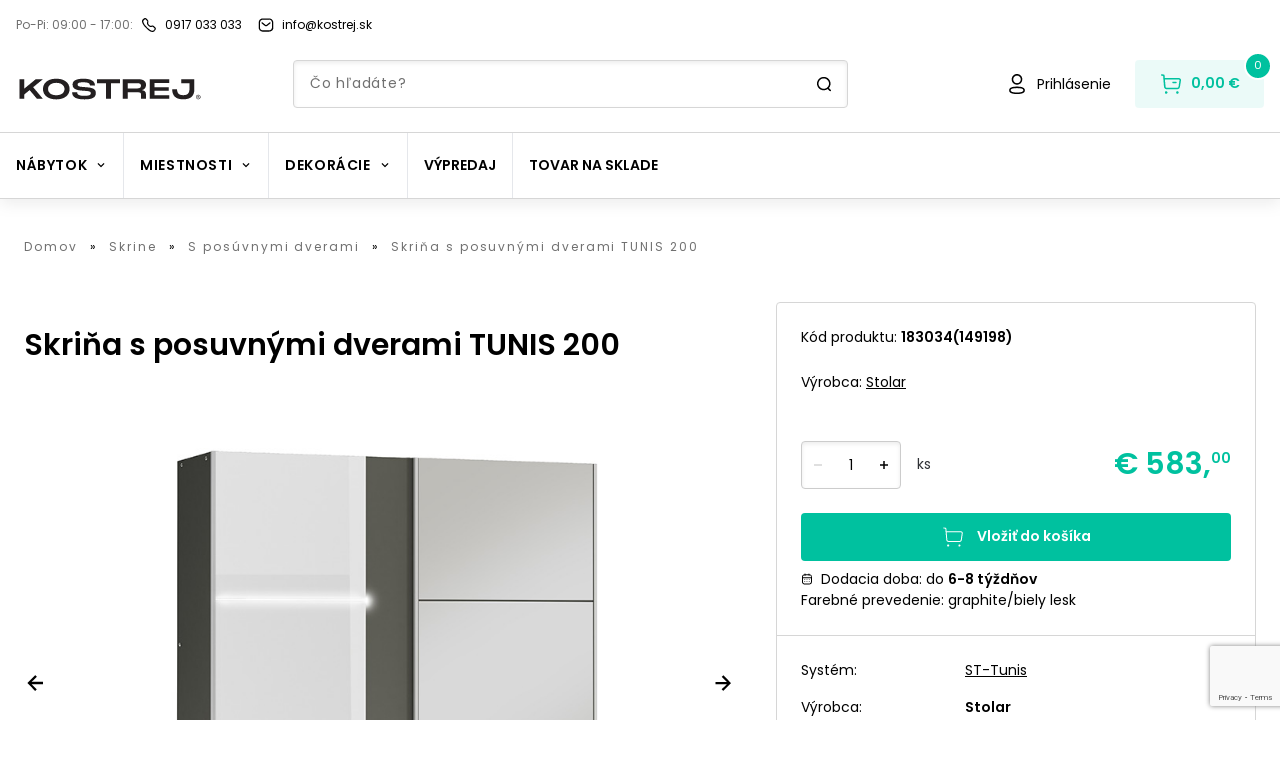

--- FILE ---
content_type: text/html; charset=utf-8
request_url: https://kostrej.sk/satnikova-skrina-stolar-tunis-200
body_size: 52956
content:
<!DOCTYPE html><html lang="sk" data-theme="kostrej"><head><noscript><img height="1" width="1" style="display:none" alt="fb-pixel" src="https://www.facebook.com/tr?id=301467642731993&amp;amp;ev=PageView&amp;amp;noscript=1"/></noscript><link rel="preconnect" href="https://use.typekit.net" crossorigin /><meta charSet="utf-8"/><meta name="viewport" content="width=device-width, initial-scale=1.0, user-scalable=1"/><link rel="preconnect" href="https://kostrej.sk/api-eshop/v1"/><link rel="dns-prefetch" href="https://kostrej.sk/api-eshop/v1"/><link rel="icon" type="image/x-icon" href="/kostrej/favicon.ico"/><meta name="msapplication-TileColor" content="#000000"/><meta name="theme-color" content="#000000"/><meta name="facebook-domain-verification" content="yp0nke9ebdw2yn08izlo1atff11hrk"/><meta name="google-site-verification" content="LPjmLAVpi7wB5K6VhaCgqwZV4yXu-DXbHLoAIoIeuxw"/><link rel="mask-icon" href="/safari-pinned-tab.svg" color="#000000"/><meta property="og:type" content="website"/><title>Skriňa s posuvnými dverami TUNIS 200 | Kostrej</title><meta name="robots" content="index,follow"/><meta name="googlebot" content="index,follow"/><meta name="description" content="Predné plochy skrine Tunis sú moderne nakombinované. Zrkadlo, farebné sklo a pás vo farbe korpusu spolu ladí a spolu s osvetlením vytvára veľmi dobrý konečný dojem. Výhodou je množstvo úložného priestoru v podobe políc a tyče na vešanie ktoré sú zahrnuté v cene skrine. Nevzniknú Vám preto žiadne ďalšie náklady spojené s jej vnútorným vybavovaním. Jednoducho tak uložíte všetko potrebné oblečenie alebo iné veci. Skriňa vynikajúco plní svoj účel v predsieni, detskej izbe alebo v spálni.  Skriňa TUNIS s dvoma posuvnými dverami, zrkadlom a farebným sklom. V cene zahrnuté aj vnútorné vybavenie skrine. V cene je zahrnuté aj LED osvetlenie. Hrúbka materiálu: 16 mm. Kovanie: hliníkové koľajničky. Na bočných hranách dverí sa nachádzajú&amp;nbsp; ochranné lišty s kartáčkovým tesnením. "/><meta property="og:title" content="Skriňa s posuvnými dverami TUNIS 200 | Kostrej"/><meta property="og:description" content="Predné plochy skrine Tunis sú moderne nakombinované. Zrkadlo, farebné sklo a pás vo farbe korpusu spolu ladí a spolu s osvetlením vytvára veľmi dobrý konečný dojem. Výhodou je množstvo úložného priestoru v podobe políc a tyče na vešanie ktoré sú zahrnuté v cene skrine. Nevzniknú Vám preto žiadne ďalšie náklady spojené s jej vnútorným vybavovaním. Jednoducho tak uložíte všetko potrebné oblečenie alebo iné veci. Skriňa vynikajúco plní svoj účel v predsieni, detskej izbe alebo v spálni.  Skriňa TUNIS s dvoma posuvnými dverami, zrkadlom a farebným sklom. V cene zahrnuté aj vnútorné vybavenie skrine. V cene je zahrnuté aj LED osvetlenie. Hrúbka materiálu: 16 mm. Kovanie: hliníkové koľajničky. Na bočných hranách dverí sa nachádzajú&amp;nbsp; ochranné lišty s kartáčkovým tesnením. "/><meta property="og:url" content="https://kostrej.sk/skrina-s-posuvnymi-dverami-tunis-200-1"/><meta property="og:image" content="https://kostrej.sk/api-eshop/v1/image?query=product/183034/s-tunis-200-1.jpg&amp;width=600&amp;height=600&amp;webp=0"/><meta property="og:image:alt" content="Skriňa s posuvnými dverami TUNIS 200"/><meta property="og:image:width" content="600"/><meta property="og:image:height" content="600"/><link rel="canonical" href="https://kostrej.sk/skrina-s-posuvnymi-dverami-tunis-200-1"/><script type="application/ld+json">{
    "@context": "https://schema.org/",
    "@type": "Product",
    "image":["https://kostrej.sk/api-eshop/v1/image?query=product/183034/s-tunis-200-1.jpg&width=400&height=540&webp=0"],
    "description": "Predné plochy skrine Tunis sú moderne nakombinované. Zrkadlo, farebné sklo a pás vo farbe korpusu spolu ladí a spolu s osvetlením vytvára veľmi dobrý konečný dojem. Výhodou je množstvo úložného priestoru v podobe políc a tyče na vešanie ktoré sú zahrnuté v cene skrine. Nevzniknú Vám preto žiadne ďalšie náklady spojené s jej vnútorným vybavovaním. Jednoducho tak uložíte všetko potrebné oblečenie alebo iné veci. Skriňa vynikajúco plní svoj účel v predsieni, detskej izbe alebo v spálni.  Skriňa TUNIS s dvoma posuvnými dverami, zrkadlom a farebným sklom. V cene zahrnuté aj vnútorné vybavenie skrine. V cene je zahrnuté aj LED osvetlenie. Hrúbka materiálu: 16 mm. Kovanie: hliníkové koľajničky. Na bočných hranách dverí sa nachádzajú&nbsp; ochranné lišty s kartáčkovým tesnením. ",
    
    
    
    
    
    
    
    
    "color": "white",
    
    
    
    
    
    
    
    
    "offers": [
  {
    "@type": "Offer",
    "priceCurrency": "EUR",
    
    "itemCondition": "https://schema.org/NewCondition",
    "availability": "https://schema.org/InStock",
    "url": "https://kostrej.sk/skrina-s-posuvnymi-dverami-tunis-200-1",
    
      "seller": {
      "@type": "Organization",
      "name": "Kostrej"
    },
    
    "price": "583"
  }
],
    
    "name": "Skriňa s posuvnými dverami TUNIS 200"
  }</script><meta name="next-head-count" content="24"/><link rel="preload" href="/_next/static/css/22fb302d452f3404.css" as="style"/><link rel="stylesheet" href="/_next/static/css/22fb302d452f3404.css" data-n-g=""/><link rel="preload" href="/_next/static/css/cd4eb0bfab1586ad.css" as="style"/><link rel="stylesheet" href="/_next/static/css/cd4eb0bfab1586ad.css" data-n-p=""/><noscript data-n-css=""></noscript><script defer="" nomodule="" src="/_next/static/chunks/polyfills-5cd94c89d3acac5f.js"></script><script src="/_next/static/chunks/webpack-1bffcbe638aa5207.js" defer=""></script><script src="/_next/static/chunks/framework-b790a8b0ff37f166.js" defer=""></script><script src="/_next/static/chunks/main-228a47a26cdd0176.js" defer=""></script><script src="/_next/static/chunks/pages/_app-5a581f21a9e3b412.js" defer=""></script><script src="/_next/static/chunks/7746-773bf87af4be192a.js" defer=""></script><script src="/_next/static/chunks/8530-438675d91d9d1fd5.js" defer=""></script><script src="/_next/static/chunks/7058-1241f5aa49665d20.js" defer=""></script><script src="/_next/static/chunks/203-6acb4257149c7fb5.js" defer=""></script><script src="/_next/static/chunks/8938-a62ca302c7ca867d.js" defer=""></script><script src="/_next/static/chunks/4433-0ee93e5a81766aa6.js" defer=""></script><script src="/_next/static/chunks/4719-e4a0dfe4aa749d9e.js" defer=""></script><script src="/_next/static/chunks/859-3a0327d60ca57bc6.js" defer=""></script><script src="/_next/static/chunks/908-12da958e1eb02282.js" defer=""></script><script src="/_next/static/chunks/3784-d020ba054ba084e3.js" defer=""></script><script src="/_next/static/chunks/3606-0c6e4a096421a715.js" defer=""></script><script src="/_next/static/chunks/pages/%5B...slug%5D-708904346355d50c.js" defer=""></script><script src="/_next/static/v6iDtb6SuOds0WnhxnpFG/_buildManifest.js" defer=""></script><script src="/_next/static/v6iDtb6SuOds0WnhxnpFG/_ssgManifest.js" defer=""></script><script src="/_next/static/v6iDtb6SuOds0WnhxnpFG/_middlewareManifest.js" defer=""></script><style data-href="https://use.typekit.net/rrd6vxz.css">@import url("https://p.typekit.net/p.css?s=1&k=rrd6vxz&ht=tk&f=30196.30201.30203&a=88313499&app=typekit&e=css");@font-face{font-family:"frank-new";src:url("https://use.typekit.net/af/f2dc8e/00000000000000003b9ae43b/27/l?primer=f592e0a4b9356877842506ce344308576437e4f677d7c9b78ca2162e6cad991a&fvd=n4&v=3") format("woff2"),url("https://use.typekit.net/af/f2dc8e/00000000000000003b9ae43b/27/d?primer=f592e0a4b9356877842506ce344308576437e4f677d7c9b78ca2162e6cad991a&fvd=n4&v=3") format("woff"),url("https://use.typekit.net/af/f2dc8e/00000000000000003b9ae43b/27/a?primer=f592e0a4b9356877842506ce344308576437e4f677d7c9b78ca2162e6cad991a&fvd=n4&v=3") format("opentype");font-display:swap;font-style:normal;font-weight:400;font-stretch:normal}@font-face{font-family:"frank-new";src:url("https://use.typekit.net/af/76347c/00000000000000003b9ae440/27/l?primer=f592e0a4b9356877842506ce344308576437e4f677d7c9b78ca2162e6cad991a&fvd=n5&v=3") format("woff2"),url("https://use.typekit.net/af/76347c/00000000000000003b9ae440/27/d?primer=f592e0a4b9356877842506ce344308576437e4f677d7c9b78ca2162e6cad991a&fvd=n5&v=3") format("woff"),url("https://use.typekit.net/af/76347c/00000000000000003b9ae440/27/a?primer=f592e0a4b9356877842506ce344308576437e4f677d7c9b78ca2162e6cad991a&fvd=n5&v=3") format("opentype");font-display:swap;font-style:normal;font-weight:500;font-stretch:normal}@font-face{font-family:"frank-new";src:url("https://use.typekit.net/af/7dd6c8/00000000000000003b9ae442/27/l?primer=f592e0a4b9356877842506ce344308576437e4f677d7c9b78ca2162e6cad991a&fvd=n7&v=3") format("woff2"),url("https://use.typekit.net/af/7dd6c8/00000000000000003b9ae442/27/d?primer=f592e0a4b9356877842506ce344308576437e4f677d7c9b78ca2162e6cad991a&fvd=n7&v=3") format("woff"),url("https://use.typekit.net/af/7dd6c8/00000000000000003b9ae442/27/a?primer=f592e0a4b9356877842506ce344308576437e4f677d7c9b78ca2162e6cad991a&fvd=n7&v=3") format("opentype");font-display:swap;font-style:normal;font-weight:700;font-stretch:normal}.tk-frank-new{font-family:"frank-new",sans-serif}</style></head><body><noscript><iframe title="gtm" src="https://sgtm.kostrej.sk/ns.html?id=GTM-5RRX362" height="0" width="0" style="display:none;visibility:hidden"></iframe></noscript><div id="__next"><div id="fb-root"></div><div id="fb-customer-chat" class="fb-customerchat"></div><div class="min-h-screen "><header class="footerBase text-primary text-center text-lg bg-white shadow-default md:shadow-none md:border-b-1 border-borderGray relative z-50
        relative z-30 drop-shadow-secondary "><div class="w-full mx-auto p-4 lg:max-w-screen-xl2 w-vw100"><div class="flex flex-row justify-between md:justify-start items-center mb-2 md:mb-0 flex-wrap lg:flex-nowrap"><div class="flex flex-row items-center"><span class="opacity-56 text-black mr-1 md:mr-2 text-sm-l18 whitespace-nowrap">Po-Pi: 09:00 - 17:00<!-- -->:</span><a href="tel:0917 033 033" class="flex flex-row w-fitcontent items-center mr-4"><svg xmlns="http://www.w3.org/2000/svg" viewBox="0 0 16 16" width="16" height="16" class="max-w-6 mr-1 md:mr-2 shrink-0" fill="#000000"><path d="M11.5 15c-1.7 0-3.9-1.3-6.5-4S1 6.1 1 4.4c0-1.2.6-1.7.8-2 1-1 1.7-1.4 2.4-1.4.8 0 1.3.6 2 1.3.2.2.3.4.5.6 1 1 .7 1.9.5 2.5-.1.7-.3 1.3.9 2.5s1.7 1 2.4.8c.6-.2 1.5-.5 2.5.5.2.2.4.4.6.5.7.7 1.3 1.2 1.3 2 0 .7-.4 1.3-1.4 2.3-.2.3-.8 1-2 1 .1 0 0 0 0 0zM4.3 2.3c-.3 0-.8.3-1.4 1l-.1.1c-.2.1-.5.4-.5 1.1 0 .9.6 2.7 3.6 5.7s4.7 3.6 5.6 3.6c.6 0 .9-.3 1.1-.5l.1-.1c.6-.6 1-1.1 1-1.4 0-.3-.4-.7-.9-1.2l-.6-.6c-.5-.5-.7-.4-1.2-.2-1 .4-2.1.6-3.7-1.1C5.6 7.1 5.8 6.1 6.2 5c.2-.5.2-.7-.2-1.2l-.6-.6c-.5-.5-.9-.9-1.1-.9z"></path></svg><p class="font-primary text-black text-sm-l18 hover:underline whitespace-nowrap">0917 033 033</p></a></div><a href="mailto:info@kostrej.sk" class="flex flex-row w-fitcontent items-center mr-4"><svg xmlns="http://www.w3.org/2000/svg" viewBox="0 0 16 16" width="16" height="16" class="max-w-6 mr-1 md:mr-2" fill="#000000"><path d="M8 9.3c-.5 0-.9-.2-1.3-.5l-3-2.4c-.3-.2-.3-.6-.1-.9.2-.3.6-.3.9-.1l3 2.4c.3.3.8.3 1.1 0l3-2.4c.3-.2.7-.2.9.1.2.3.2.7-.1.9l-3 2.4c-.4.3-.9.5-1.4.5zm3.3 5.3c1.1 0 2.1-.5 2.9-1.2.8-.8 1.2-1.8 1.1-2.9V5.8c.1-1.1-.3-2.1-1-3-.7-.8-1.7-1.3-2.8-1.4H4.7C2.4 1.4.6 3.3.7 5.6v4.7c-.2 2.2 1.5 4.2 3.8 4.4h6.8v-.1zm.1-12c.8.1 1.5.4 1.9 1s.7 1.3.7 2.1V10.4c0 .8-.3 1.5-.8 2s-1.2.9-2 .9H4.5c-1.5 0-2.7-1.4-2.5-3V5.6C2 4 3.2 2.7 4.8 2.7h6.5l.1-.1z"></path></svg><p class="font-primary text-black text-sm-l18 hover:underline">info@kostrej.sk</p></a></div></div><div class="grid grid-cols-7 md:pt-0 md:grid-cols-9 bg-white md:pb-0 lg:max-w-screen-xl2 w-vw100 mx-auto px-4 2xl:px-0"><div class="md:hidden row-start-1 col-start-1 col-span-1 justify-self-start self-center h-6"><button class="focus:outline-none focus:ring"><svg xmlns="http://www.w3.org/2000/svg" viewBox="0 0 24 24" width="24" height="24" class="fill-current text-textPrimary"><path d="M21 12.8H3c-.4 0-.8-.3-.8-.8s.3-.8.8-.8h18c.4 0 .8.3.8.8s-.4.8-.8.8zm.8-6.8c0-.4-.3-.8-.8-.8H3c-.4 0-.8.4-.8.8s.4.8.8.8h18c.4 0 .8-.4.8-.8zm0 12c0-.4-.3-.8-.8-.8H3c-.4 0-.8.3-.8.8s.3.8.8.8h18c.4 0 .8-.4.8-.8z"></path></svg></button></div><div class="hidden md:block md:col-start-1 md:col-span-2 
            md:row-start-1 md:row-span-2 self-end mr-4 py-2 -ml-3 -mb-5"><a class="shrink-0" href="https://kostrej.sk/"><img width="212" height="32" src="/images/kostrej.svg" alt="logo"/></a></div><div class="col-start-2 col-span-3 md:hidden self-center -ml-4"><a class="shrink-0" href="https://kostrej.sk/"><img width="159" height="24" src="/images/kostrej.svg" alt="logo"/></a></div><div class="col-start-3 col-span-3 lg:col-span-4 row-start-2 row-end-2 self-end hidden md:block"><form class="w-full relative mx-auto  "><div class="relative "><input type="text" class="rounded-4 border-1 h-12 w-full py-4 px-4 
        text-textPrimary shadow-inner border-borderGray pl-14 md:pl-4 text-sm md:leading-24
        focus:outline-none search-input border-borderGray " placeholder="Čo hľadáte?" value=""/></div><svg xmlns="http://www.w3.org/2000/svg" viewBox="0 0 16 16" width="16" height="16" class="md:hidden absolute right-6 top-4"><path d="M14.8 13.9L12.9 12c1-1.2 1.6-2.7 1.6-4.4 0-3.7-3-6.7-6.7-6.7S1 3.9 1 7.6s3 6.7 6.7 6.7c1.5 0 2.9-.5 4-1.3l2 2c.1.1.3.2.5.2s.4-.1.5-.2c.4-.4.4-.8.1-1.1zM2.5 7.6c0-2.9 2.4-5.2 5.2-5.2S13 4.7 13 7.6s-2.4 5.2-5.2 5.2-5.3-2.3-5.3-5.2z"></path></svg><svg xmlns="http://www.w3.org/2000/svg" viewBox="0 0 16 16" width="16" height="16" class="hidden md:block absolute right-4 top-4"><path d="M14.8 13.9L12.9 12c1-1.2 1.6-2.7 1.6-4.4 0-3.7-3-6.7-6.7-6.7S1 3.9 1 7.6s3 6.7 6.7 6.7c1.5 0 2.9-.5 4-1.3l2 2c.1.1.3.2.5.2s.4-.1.5-.2c.4-.4.4-.8.1-1.1zM2.5 7.6c0-2.9 2.4-5.2 5.2-5.2S13 4.7 13 7.6s-2.4 5.2-5.2 5.2-5.3-2.3-5.3-5.2z"></path></svg></form></div><div class="col-start-7 col-span-3 lg:col-start-7 lg:col-span-3 md:row-start-1 md:row-span-2 md:self-end justify-self-end"><div class="flex flex-row items-center"><a href="/prihlasenie" class="hover:underline decoration-textPrimary text-sm flex flex-row justify-center items-center mr-6"><svg xmlns="http://www.w3.org/2000/svg" viewBox="0 0 24 24" width="24" height="24" class="fill-current text-textPrimary shrink-0 whitespace-nowrap self-center"><path d="M12 22c-2 0-7.9 0-7.9-3.7 0-3.3 4.5-3.7 7.9-3.7 2 0 7.9 0 7.9 3.7 0 3.3-4.5 3.7-7.9 3.7zm0-5.9c-4.3 0-6.4.7-6.4 2.2 0 1.5 2.2 2.2 6.4 2.2s6.4-.7 6.4-2.2c0-1.5-2.1-2.2-6.4-2.2zm0-3.4c-3 0-5.3-2.4-5.3-5.3 0-1.4.5-2.8 1.5-3.8S10.5 2 12 2c2.9 0 5.3 2.4 5.3 5.3 0 3-2.4 5.4-5.3 5.4zm0-9.1c-2.1 0-3.8 1.7-3.8 3.8 0 2.1 1.7 3.8 3.8 3.8v.8-.8c2.1 0 3.8-1.7 3.8-3.8 0-2.1-1.7-3.8-3.8-3.8z"></path></svg><p class="ml-2 text-black hidden md:block">Prihlásenie</p></a><button class="relative justify-center items-center bg-white md:bg-primary md:bg-opacity-8 h-12 md:py-3 md:px-6 whitespace-nowrap rounded-4 hidden md:flex"><svg xmlns="http://www.w3.org/2000/svg" viewBox="0 0 24 24" width="24" height="24" class="hidden md:block text-white shrink-0 whitespace-nowrap"><path d="M20.2 6.1H5.8l-.2-2.8c0-.3-.3-.6-.6-.7l-2.1-.4c-.4 0-.8.2-.9.7-.1.4.2.7.6.8l1.5.3.9 10.9c.1 1.3 1.2 2.3 2.5 2.3h10.9c1.3 0 2.3-.9 2.5-2.2L22 8.5c.1-1.2-.7-2.2-1.8-2.4zm-.7 8.7c-.1.5-.5.9-1 .9H7.6c-.5 0-1-.4-1-1l-.7-7.1H20c.3 0 .5.3.5.7l-1 6.5zm-1.8-4.3c0 .4-.3.8-.8.8h-2.8c-.4 0-.8-.3-.8-.8s.3-.8.8-.8h2.8c.4.1.8.4.8.8zm-9.2 10c0 .3-.1.7-.4.9-.2.2-.6.4-.9.4-.3 0-.7-.1-.9-.4-.2-.2-.4-.6-.4-.9 0-.7.6-1.3 1.3-1.3.7 0 1.2.6 1.3 1.3zm11.2 0c0 .7-.6 1.3-1.3 1.3-.3 0-.7-.1-.9-.4-.2-.2-.4-.6-.4-.9 0-.7.6-1.3 1.3-1.3.7 0 1.3.6 1.3 1.3z" fill="rgb(var(--color-primary))"></path></svg><p class="text-base ml-2 hidden md:block font-semibold text-primary">0,00 €</p><span class="flex flex-col justify-center items-center border-2 bg-primary text-white border-white text-8 md:text-11 leading-13 font-medium absolute top-1 -right-2 md:-top-2 md:-right-2 w-4 h-4 md:w-6 md:h-6 rounded-50/100 box-content">0</span></button><a href="/kosik" class="relative justify-center items-center bg-white md:bg-primary md:bg-opacity-8 h-12 md:py-3 md:px-6 whitespace-nowrap rounded-4 md:hidden flex"><svg xmlns="http://www.w3.org/2000/svg" viewBox="0 0 24 24" width="24" height="24" class="block md:hidden text-white shrink-0 whitespace-nowrap"><path d="M20.2 6.1H5.8l-.2-2.8c0-.3-.3-.6-.6-.7l-2.1-.4c-.4 0-.8.2-.9.7-.1.4.2.7.6.8l1.5.3.9 10.9c.1 1.3 1.2 2.3 2.5 2.3h10.9c1.3 0 2.3-.9 2.5-2.2L22 8.5c.1-1.2-.7-2.2-1.8-2.4zm-.7 8.7c-.1.5-.5.9-1 .9H7.6c-.5 0-1-.4-1-1l-.7-7.1H20c.3 0 .5.3.5.7l-1 6.5zm-1.8-4.3c0 .4-.3.8-.8.8h-2.8c-.4 0-.8-.3-.8-.8s.3-.8.8-.8h2.8c.4.1.8.4.8.8zm-9.2 10c0 .3-.1.7-.4.9-.2.2-.6.4-.9.4-.3 0-.7-.1-.9-.4-.2-.2-.4-.6-.4-.9 0-.7.6-1.3 1.3-1.3.7 0 1.2.6 1.3 1.3zm11.2 0c0 .7-.6 1.3-1.3 1.3-.3 0-.7-.1-.9-.4-.2-.2-.4-.6-.4-.9 0-.7.6-1.3 1.3-1.3.7 0 1.3.6 1.3 1.3z"></path></svg><span class="flex flex-col justify-center items-center border-2 bg-primary text-white border-white text-8 md:text-11 leading-13 font-medium absolute top-1 -right-2 md:-top-2 md:-right-2 w-4 h-4 md:w-6 md:h-6 rounded-50/100 box-content">0</span></a></div></div></div><div class="flex flex-row md:hidden px-4 pt-4 md:pb-2 pb-0"><form class="w-full relative mx-auto  "><div class="relative "><input type="text" class="rounded-4 border-1 h-12 w-full py-4 px-4 
        text-textPrimary shadow-inner border-borderGray pl-14 md:pl-4 text-sm md:leading-24
        focus:outline-none search-input border-borderGray " placeholder="Čo hľadáte?" value=""/></div><svg xmlns="http://www.w3.org/2000/svg" viewBox="0 0 16 16" width="16" height="16" class="md:hidden absolute right-6 top-4"><path d="M14.8 13.9L12.9 12c1-1.2 1.6-2.7 1.6-4.4 0-3.7-3-6.7-6.7-6.7S1 3.9 1 7.6s3 6.7 6.7 6.7c1.5 0 2.9-.5 4-1.3l2 2c.1.1.3.2.5.2s.4-.1.5-.2c.4-.4.4-.8.1-1.1zM2.5 7.6c0-2.9 2.4-5.2 5.2-5.2S13 4.7 13 7.6s-2.4 5.2-5.2 5.2-5.3-2.3-5.3-5.2z"></path></svg><svg xmlns="http://www.w3.org/2000/svg" viewBox="0 0 16 16" width="16" height="16" class="hidden md:block absolute right-4 top-4"><path d="M14.8 13.9L12.9 12c1-1.2 1.6-2.7 1.6-4.4 0-3.7-3-6.7-6.7-6.7S1 3.9 1 7.6s3 6.7 6.7 6.7c1.5 0 2.9-.5 4-1.3l2 2c.1.1.3.2.5.2s.4-.1.5-.2c.4-.4.4-.8.1-1.1zM2.5 7.6c0-2.9 2.4-5.2 5.2-5.2S13 4.7 13 7.6s-2.4 5.2-5.2 5.2-5.3-2.3-5.3-5.2z"></path></svg></form></div><div class="mt-6"><div class="h-px bg-borderGray shrink-0 "></div><div><div class="flex flex-row items-center lg:max-w-screen-xl2 md:max-w-972 mx-auto"><div class="relative hidden md:flex flex-wrap flex-row items-center divide-x"><div class="relative px-4 py-[22px] h-[65px] cursor-pointer  undefined
      "><div class=" flex flex-row items-center"><p class="flex items-center text-center text-black  tracking-060px uppercase font-bold leading-21 text-base transition-colors">Nábytok<svg xmlns="http://www.w3.org/2000/svg" viewBox="0 0 16 16" width="12" height="12" class="ml-2"><path d="M8 11.1L3.5 6.5l1.1-1.1L8 8.9l3.5-3.5 1.1 1.1L8 11.1z"></path></svg></p></div><div class="transition-opacity duration-200 opacity-0 hidden
      left-0 absolute pin z-40 bg-dimmerColor w-screen top-[66px]"><div class="w-full"><div class="animated fadeIn z-50 pin bg-white flex w-full pb-10 py-6 fixed left-0"><div class="flex flex-col flex-wrap max-h-272 gap-y-4 rounded-bl-3xl w-full h-full z-50   max-w-screen-xl2 mx-auto px-4 "><div class="pb-1 basis-[16%]"><div class="flex flex-row w-fit "><div class="flex flex-col w-fit"><a tabindex="0" role="button" class="text-textPrimary font-semibold text-left text-md mb-2 
                        tracking-056px hover:underline  underline-offset-4" href="https://kostrej.sk/baterie">Batérie</a></div></div></div><div class="pb-1 basis-[16%]"><div class="flex flex-row w-fit "><div class="flex flex-col w-fit"><a tabindex="0" role="button" class="text-textPrimary font-semibold text-left text-md mb-2 
                        tracking-056px hover:underline  underline-offset-4" href="https://kostrej.sk/botniky">Botníky</a></div></div></div><div class="pb-1 basis-[16%]"><div class="flex flex-row w-fit "><div class="flex flex-col w-fit"><a tabindex="0" role="button" class="text-textPrimary font-semibold text-left text-md mb-2 
                        tracking-056px hover:underline  underline-offset-4" href="https://kostrej.sk/kuchynske-drezy">Drezy</a></div></div></div><div class="pb-1 basis-[16%]"><div class="flex flex-row w-fit "><div class="flex flex-col w-fit"><a tabindex="0" role="button" class="text-textPrimary font-semibold text-left text-md mb-2 
                        tracking-056px hover:underline  underline-offset-4" href="https://kostrej.sk/kniznice-regaly">Knižnice a regále</a></div></div></div><div class="pb-1 basis-[16%]"><div class="flex flex-row w-fit "><div class="flex flex-col w-fit"><a tabindex="0" role="button" class="text-primary font-semibold text-left text-md mb-2 
                        tracking-056px hover:underline  underline-offset-4" href="https://kostrej.sk/komody">Komody</a></div></div></div><div class="pb-1 basis-[16%]"><div class="flex flex-row w-fit "><div class="flex flex-col w-fit"><a tabindex="0" role="button" class="text-primary font-semibold text-left text-md mb-2 
                        tracking-056px hover:underline  underline-offset-4" href="https://kostrej.sk/kresla">Kreslá</a></div></div></div><div class="pb-1 basis-[16%]"><div class="flex flex-row w-fit "><div class="flex flex-col w-fit"><a tabindex="0" role="button" class="text-primary font-semibold text-left text-md mb-2 
                        tracking-056px hover:underline  underline-offset-4" href="https://kostrej.sk/kuchynske-linky">Kuchynské linky</a></div></div></div><div class="pb-1 basis-[16%]"><div class="flex flex-row w-fit "><div class="flex flex-col w-fit"><a tabindex="0" role="button" class="text-textPrimary font-semibold text-left text-md mb-2 
                        tracking-056px hover:underline  underline-offset-4" href="https://kostrej.sk/lavice">Lavice</a></div></div></div><div class="pb-1 basis-[16%]"><div class="flex flex-row w-fit "><div class="flex flex-col w-fit"><a tabindex="0" role="button" class="text-textPrimary font-semibold text-left text-md mb-2 
                        tracking-056px hover:underline  underline-offset-4" href="https://kostrej.sk/lenosky">Leňošky</a></div></div></div><div class="pb-1 basis-[16%]"><div class="flex flex-row w-fit "><div class="flex flex-col w-fit"><a tabindex="0" role="button" class="text-primary font-semibold text-left text-md mb-2 
                        tracking-056px hover:underline  underline-offset-4" href="https://kostrej.sk/matrace">Matrace</a></div></div></div><div class="pb-1 basis-[16%]"><div class="flex flex-row w-fit "><div class="flex flex-col w-fit"><a tabindex="0" role="button" class="text-primary font-semibold text-left text-md mb-2 
                        tracking-056px hover:underline  underline-offset-4" href="https://kostrej.sk/pohovky">Pohovky a gauče</a></div></div></div><div class="pb-1 basis-[16%]"><div class="flex flex-row w-fit "><div class="flex flex-col w-fit"><a tabindex="0" role="button" class="text-textPrimary font-semibold text-left text-md mb-2 
                        tracking-056px hover:underline  underline-offset-4" href="https://kostrej.sk/police">Police</a></div></div></div><div class="pb-1 basis-[16%]"><div class="flex flex-row w-fit "><div class="flex flex-col w-fit"><a tabindex="0" role="button" class="text-primary font-semibold text-left text-md mb-2 
                        tracking-056px hover:underline  underline-offset-4" href="https://kostrej.sk/postele">Postele</a></div></div></div><div class="pb-1 basis-[16%]"><div class="flex flex-row w-fit "><div class="flex flex-col w-fit"><a tabindex="0" role="button" class="text-textPrimary font-semibold text-left text-md mb-2 
                        tracking-056px hover:underline  underline-offset-4" href="https://kostrej.sk/rosty">Rošty</a></div></div></div><div class="pb-1 basis-[16%]"><div class="flex flex-row w-fit "><div class="flex flex-col w-fit"><a tabindex="0" role="button" class="text-textPrimary font-semibold text-left text-md mb-2 
                        tracking-056px hover:underline  underline-offset-4" href="https://kostrej.sk/sedacie-vaky">Sedacie vaky</a></div></div></div><div class="pb-1 basis-[16%]"><div class="flex flex-row w-fit "><div class="flex flex-col w-fit"><a tabindex="0" role="button" class="text-primary font-semibold text-left text-md mb-2 
                        tracking-056px hover:underline  underline-offset-4" href="https://kostrej.sk/sedacky">Sedačky a sedacie súpravy</a></div></div></div><div class="pb-1 basis-[16%]"><div class="flex flex-row w-fit "><div class="flex flex-col w-fit"><a tabindex="0" role="button" class="text-primary font-semibold text-left text-md mb-2 
                        tracking-056px hover:underline  underline-offset-4" href="https://kostrej.sk/skrine">Skrine</a></div></div></div><div class="pb-1 basis-[16%]"><div class="flex flex-row w-fit "><div class="flex flex-col w-fit"><a tabindex="0" role="button" class="text-textPrimary font-semibold text-left text-md mb-2 
                        tracking-056px hover:underline  underline-offset-4" href="https://kostrej.sk/skrinky">Skrinky</a></div></div></div><div class="pb-1 basis-[16%]"><div class="flex flex-row w-fit "><div class="flex flex-col w-fit"><a tabindex="0" role="button" class="text-primary font-semibold text-left text-md mb-2 
                        tracking-056px hover:underline  underline-offset-4" href="https://kostrej.sk/stolicky">Stoličky</a></div></div></div><div class="pb-1 basis-[16%]"><div class="flex flex-row w-fit "><div class="flex flex-col w-fit"><a tabindex="0" role="button" class="text-primary font-semibold text-left text-md mb-2 
                        tracking-056px hover:underline  underline-offset-4" href="https://kostrej.sk/stoliky">Stolíky</a></div></div></div><div class="pb-1 basis-[16%]"><div class="flex flex-row w-fit "><div class="flex flex-col w-fit"><a tabindex="0" role="button" class="text-primary font-semibold text-left text-md mb-2 
                        tracking-056px hover:underline  underline-offset-4" href="https://kostrej.sk/stoly">Stoly</a></div></div></div><div class="pb-1 basis-[16%]"><div class="flex flex-row w-fit "><div class="flex flex-col w-fit"><a tabindex="0" role="button" class="text-textPrimary font-semibold text-left text-md mb-2 
                        tracking-056px hover:underline  underline-offset-4" href="https://kostrej.sk/taburetky">Taburetky</a></div></div></div><div class="pb-1 basis-[16%]"><div class="flex flex-row w-fit "><div class="flex flex-col w-fit"><a tabindex="0" role="button" class="text-textPrimary font-semibold text-left text-md mb-2 
                        tracking-056px hover:underline  underline-offset-4" href="https://kostrej.sk/umyvadla">Umývadlá</a></div></div></div><div class="pb-1 basis-[16%]"><div class="flex flex-row w-fit "><div class="flex flex-col w-fit"><a tabindex="0" role="button" class="text-textPrimary font-semibold text-left text-md mb-2 
                        tracking-056px hover:underline  underline-offset-4" href="https://kostrej.sk/vesiaky">Vešiaky</a></div></div></div><div class="pb-1 basis-[16%]"><div class="flex flex-row w-fit "><div class="flex flex-col w-fit"><a tabindex="0" role="button" class="text-textPrimary font-semibold text-left text-md mb-2 
                        tracking-056px hover:underline  underline-offset-4" href="https://kostrej.sk/vitriny">Vitríny</a></div></div></div><div class="pb-1 basis-[16%]"><div class="flex flex-row w-fit "><div class="flex flex-col w-fit"><a tabindex="0" role="button" class="text-textPrimary font-semibold text-left text-md mb-2 
                        tracking-056px hover:underline  underline-offset-4" href="https://kostrej.sk/zahradny-nabytok">Záhradný nábytok</a></div></div></div><div class="pb-1 basis-[16%]"><div class="flex flex-row w-fit "><div class="flex flex-col w-fit"><a tabindex="0" role="button" class="text-textPrimary font-semibold text-left text-md mb-2 
                        tracking-056px hover:underline  underline-offset-4" href="https://kostrej.sk/zrkadla">Zrkadlá</a></div></div></div></div></div></div></div></div><div class="relative px-4 py-[22px] h-[65px] cursor-pointer  undefined
      "><div class=" flex flex-row items-center"><p class="flex items-center text-center text-black  tracking-060px uppercase font-bold leading-21 text-base transition-colors">Miestnosti<svg xmlns="http://www.w3.org/2000/svg" viewBox="0 0 16 16" width="12" height="12" class="ml-2"><path d="M8 11.1L3.5 6.5l1.1-1.1L8 8.9l3.5-3.5 1.1 1.1L8 11.1z"></path></svg></p></div><div class="transition-opacity duration-200 opacity-0 hidden
      left-0 absolute pin z-40 bg-dimmerColor w-screen top-[66px]"><div class="w-full"><div class="animated fadeIn z-50 pin bg-white flex w-full pb-10 py-6 fixed left-0"><div class="grid lg:grid-cols-6 grid-cols-3 gap-y-4 rounded-bl-3xl w-full h-full z-50   max-w-screen-xl2 mx-auto px-4 "><div class="pb-1 basis-[16%]"><div class="flex flex-row w-fit mb-2"><div class="flex flex-col w-fit"><a tabindex="0" role="button" class="text-primary font-semibold text-left text-md mb-2 
                        tracking-056px hover:underline  underline-offset-4" href="https://kostrej.sk/obyvacka">Obývačka</a></div></div><div><a role="button" tabindex="0" class="text-left py-1 base-text hover:underline  underline-offset-4 text-textPrimary flex" href="https://kostrej.sk/kniznice-regaly">Knižnice a regále</a></div><div><a role="button" tabindex="0" class="text-left py-1 base-text hover:underline  underline-offset-4 text-textPrimary flex" href="https://kostrej.sk/komody">Komody</a></div><div><a role="button" tabindex="0" class="text-left py-1 base-text hover:underline  underline-offset-4 text-textPrimary flex" href="https://kostrej.sk/stoliky/konferencne">Konferenčné stolíky</a></div><div><a role="button" tabindex="0" class="text-left py-1 base-text hover:underline  underline-offset-4 text-textPrimary flex" href="https://kostrej.sk/kresla/obyvacka">Kreslá</a></div><div><a role="button" tabindex="0" class="text-left py-1 base-text hover:underline  underline-offset-4 text-textPrimary flex" href="https://kostrej.sk/lenosky">Leňošky</a></div><div><a role="button" tabindex="0" class="text-left py-1 base-text hover:underline  underline-offset-4 text-textPrimary flex" href="https://kostrej.sk/obyvacka">Obývacie steny</a></div><div><a role="button" tabindex="0" class="text-left py-1 base-text hover:underline  underline-offset-4 text-textPrimary flex" href="https://kostrej.sk/pohovky">Pohovky a gauče</a></div><div><a role="button" tabindex="0" class="text-left py-1 base-text hover:underline  underline-offset-4 text-textPrimary flex" href="https://kostrej.sk/police/obyvacka">Police</a></div><div><a role="button" tabindex="0" class="text-left py-1 base-text hover:underline  underline-offset-4 text-textPrimary flex" href="https://kostrej.sk/sedacie-vaky">Sedacie vaky</a></div><div><a role="button" tabindex="0" class="text-left py-1 base-text hover:underline  underline-offset-4 text-textPrimary flex" href="https://kostrej.sk/sedacky">Sedacie súpravy</a></div><div><a role="button" tabindex="0" class="text-left py-1 base-text hover:underline  underline-offset-4 text-textPrimary flex" href="https://kostrej.sk/skrinky/obyvacka">Skrinky</a></div><div><a role="button" tabindex="0" class="text-left py-1 base-text hover:underline  underline-offset-4 text-textPrimary flex" href="https://kostrej.sk/taburetky">Taburetky</a></div><div><a role="button" tabindex="0" class="text-left py-1 base-text hover:underline  underline-offset-4 text-textPrimary flex" href="https://kostrej.sk/stoliky/tv">TV stolíky</a></div><div><a role="button" tabindex="0" class="text-left py-1 base-text hover:underline  underline-offset-4 text-textPrimary flex" href="https://kostrej.sk/vitriny">Vitríny</a></div></div><div class="pb-1 basis-[16%]"><div class="flex flex-row w-fit mb-2"><div class="flex flex-col w-fit"><a tabindex="0" role="button" class="text-primary font-semibold text-left text-md mb-2 
                        tracking-056px hover:underline  underline-offset-4" href="https://kostrej.sk/kuchynske-linky">Kuchyňa a jedáleň</a></div></div><div><a role="button" tabindex="0" class="text-left py-1 base-text hover:underline  underline-offset-4 text-textPrimary flex" href="https://kostrej.sk/stolicky/barove">Barové stoličky</a></div><div><a role="button" tabindex="0" class="text-left py-1 base-text hover:underline  underline-offset-4 text-textPrimary flex" href="https://kostrej.sk/stoly/barove">Barové stoly</a></div><div><a role="button" tabindex="0" class="text-left py-1 base-text hover:underline  underline-offset-4 text-textPrimary flex" href="https://kostrej.sk/stolicky/jedalenske">Jedálenské stoličky</a></div><div><a role="button" tabindex="0" class="text-left py-1 base-text hover:underline  underline-offset-4 text-textPrimary flex" href="https://kostrej.sk/stoly/jedalenske">Jedálenské stoly</a></div><div><a role="button" tabindex="0" class="text-left py-1 base-text hover:underline  underline-offset-4 text-textPrimary flex" href="https://kostrej.sk/stoliky/konzolove">Konzolové stolíky</a></div><div><a role="button" tabindex="0" class="text-left py-1 base-text hover:underline  underline-offset-4 text-textPrimary flex" href="https://kostrej.sk/baterie">Kuchynské batérie</a></div><div><a role="button" tabindex="0" class="text-left py-1 base-text hover:underline  underline-offset-4 text-textPrimary flex" href="https://kostrej.sk/kuchynske-drezy">Kuchynské drezy</a></div><div><a role="button" tabindex="0" class="text-left py-1 base-text hover:underline  underline-offset-4 text-textPrimary flex" href="https://kostrej.sk/kuchynske-linky">Kuchynské linky</a></div><div><a role="button" tabindex="0" class="text-left py-1 base-text hover:underline  underline-offset-4 text-textPrimary flex" href="https://kostrej.sk/skrinky/kuchyne">Kuchynské skrinky</a></div><div><a role="button" tabindex="0" class="text-left py-1 base-text hover:underline  underline-offset-4 text-textPrimary flex" href="https://kostrej.sk/vitriny">Vitríny</a></div></div><div class="pb-1 basis-[16%]"><div class="flex flex-row w-fit mb-2"><div class="flex flex-col w-fit"><a tabindex="0" role="button" class="text-primary font-semibold text-left text-md mb-2 
                        tracking-056px hover:underline  underline-offset-4" href="https://kostrej.sk/spalna">Spálňa</a></div></div><div><a role="button" tabindex="0" class="text-left py-1 base-text hover:underline  underline-offset-4 text-textPrimary flex" href="https://kostrej.sk/komody">Komody</a></div><div><a role="button" tabindex="0" class="text-left py-1 base-text hover:underline  underline-offset-4 text-textPrimary flex" href="https://kostrej.sk/stoliky/konzolove">Konzolové stolíky</a></div><div><a role="button" tabindex="0" class="text-left py-1 base-text hover:underline  underline-offset-4 text-textPrimary flex" href="https://kostrej.sk/matrace">Matrace</a></div><div><a role="button" tabindex="0" class="text-left py-1 base-text hover:underline  underline-offset-4 text-textPrimary flex" href="https://kostrej.sk/stoliky/nocne">Nočné stolíky</a></div><div><a role="button" tabindex="0" class="text-left py-1 base-text hover:underline  underline-offset-4 text-textPrimary flex" href="https://kostrej.sk/postele/manzelske">Postele</a></div><div><a role="button" tabindex="0" class="text-left py-1 base-text hover:underline  underline-offset-4 text-textPrimary flex" href="https://kostrej.sk/rosty">Rošty</a></div><div><a role="button" tabindex="0" class="text-left py-1 base-text hover:underline  underline-offset-4 text-textPrimary flex" href="https://kostrej.sk/skrine">Skrine</a></div><div><a role="button" tabindex="0" class="text-left py-1 base-text hover:underline  underline-offset-4 text-textPrimary flex" href="https://kostrej.sk/spalna">Spálňové zostavy</a></div><div><a role="button" tabindex="0" class="text-left py-1 base-text hover:underline  underline-offset-4 text-textPrimary flex" href="https://kostrej.sk/stoliky/toaletne">Toaletné stolíky</a></div><div><a role="button" tabindex="0" class="text-left py-1 base-text hover:underline  underline-offset-4 text-textPrimary flex" href="https://kostrej.sk/zrkadla/spalna">Zrkadlá</a></div></div><div class="pb-1 basis-[16%]"><div class="flex flex-row w-fit mb-2"><div class="flex flex-col w-fit"><a tabindex="0" role="button" class="text-primary font-semibold text-left text-md mb-2 
                        tracking-056px hover:underline  underline-offset-4" href="https://kostrej.sk/detska-izba">Detská izba</a></div></div><div><a role="button" tabindex="0" class="text-left py-1 base-text hover:underline  underline-offset-4 text-textPrimary flex" href="https://kostrej.sk/kresla/detska-izba">Detské stoličky</a></div><div><a role="button" tabindex="0" class="text-left py-1 base-text hover:underline  underline-offset-4 text-textPrimary flex" href="https://kostrej.sk/detska-izba">Detské zostavy</a></div><div><a role="button" tabindex="0" class="text-left py-1 base-text hover:underline  underline-offset-4 text-textPrimary flex" href="https://kostrej.sk/kniznice-regaly/detska-izba">Knižnice a regále</a></div><div><a role="button" tabindex="0" class="text-left py-1 base-text hover:underline  underline-offset-4 text-textPrimary flex" href="https://kostrej.sk/komody/detska-izba">Komody</a></div><div><a role="button" tabindex="0" class="text-left py-1 base-text hover:underline  underline-offset-4 text-textPrimary flex" href="https://kostrej.sk/matrace">Matrace</a></div><div><a role="button" tabindex="0" class="text-left py-1 base-text hover:underline  underline-offset-4 text-textPrimary flex" href="https://kostrej.sk/stoliky/nocne">Nočné stolíky</a></div><div><a role="button" tabindex="0" class="text-left py-1 base-text hover:underline  underline-offset-4 text-textPrimary flex" href="https://kostrej.sk/stoliky/pisacie">Písacie stolíky</a></div><div><a role="button" tabindex="0" class="text-left py-1 base-text hover:underline  underline-offset-4 text-textPrimary flex" href="https://kostrej.sk/pohovky">Pohovky</a></div><div><a role="button" tabindex="0" class="text-left py-1 base-text hover:underline  underline-offset-4 text-textPrimary flex" href="https://kostrej.sk/police/detske">Poličky</a></div><div><a role="button" tabindex="0" class="text-left py-1 base-text hover:underline  underline-offset-4 text-textPrimary flex" href="https://kostrej.sk/postele">Postele</a></div><div><a role="button" tabindex="0" class="text-left py-1 base-text hover:underline  underline-offset-4 text-textPrimary flex" href="https://kostrej.sk/sedacie-vaky">Sedacie vaky</a></div><div><a role="button" tabindex="0" class="text-left py-1 base-text hover:underline  underline-offset-4 text-textPrimary flex" href="https://kostrej.sk/skrine">Skrine</a></div><div><a role="button" tabindex="0" class="text-left py-1 base-text hover:underline  underline-offset-4 text-textPrimary flex" href="https://kostrej.sk/taburetky">Taburetky</a></div></div><div class="pb-1 basis-[16%]"><div class="flex flex-row w-fit mb-2"><div class="flex flex-col w-fit"><a tabindex="0" role="button" class="text-primary font-semibold text-left text-md mb-2 
                        tracking-056px hover:underline  underline-offset-4" href="https://kostrej.sk/predsien">Predsieň</a></div></div><div><a role="button" tabindex="0" class="text-left py-1 base-text hover:underline  underline-offset-4 text-textPrimary flex" href="https://kostrej.sk/botniky">Botníky</a></div><div><a role="button" tabindex="0" class="text-left py-1 base-text hover:underline  underline-offset-4 text-textPrimary flex" href="https://kostrej.sk/komody">Komody</a></div><div><a role="button" tabindex="0" class="text-left py-1 base-text hover:underline  underline-offset-4 text-textPrimary flex" href="https://kostrej.sk/stoliky/konzolove">Konzolové stolíky</a></div><div><a role="button" tabindex="0" class="text-left py-1 base-text hover:underline  underline-offset-4 text-textPrimary flex" href="https://kostrej.sk/lavice">Lavice</a></div><div><a role="button" tabindex="0" class="text-left py-1 base-text hover:underline  underline-offset-4 text-textPrimary flex" href="https://kostrej.sk/predsien">Predsieňové steny</a></div><div><a role="button" tabindex="0" class="text-left py-1 base-text hover:underline  underline-offset-4 text-textPrimary flex" href="https://kostrej.sk/skrine">Skrine</a></div><div><a role="button" tabindex="0" class="text-left py-1 base-text hover:underline  underline-offset-4 text-textPrimary flex" href="https://kostrej.sk/taburetky">Taburetky</a></div><div><a role="button" tabindex="0" class="text-left py-1 base-text hover:underline  underline-offset-4 text-textPrimary flex" href="https://kostrej.sk/vesiaky">Vešiaky</a></div><div><a role="button" tabindex="0" class="text-left py-1 base-text hover:underline  underline-offset-4 text-textPrimary flex" href="https://kostrej.sk/zrkadla/predsien">Zrkadlá</a></div></div><div class="pb-1 basis-[16%]"><div class="flex flex-row w-fit mb-2"><div class="flex flex-col w-fit"><a tabindex="0" role="button" class="text-primary font-semibold text-left text-md mb-2 
                        tracking-056px hover:underline  underline-offset-4" href="https://kostrej.sk/kupelna">Kúpeľňa</a></div></div><div><a role="button" tabindex="0" class="text-left py-1 base-text hover:underline  underline-offset-4 text-textPrimary flex" href="https://kostrej.sk/police/kupelna">Dosky pod umývadlo</a></div><div><a role="button" tabindex="0" class="text-left py-1 base-text hover:underline  underline-offset-4 text-textPrimary flex" href="https://kostrej.sk/skrinky/kupelna">Kúpeľňové skrinky</a></div><div><a role="button" tabindex="0" class="text-left py-1 base-text hover:underline  underline-offset-4 text-textPrimary flex" href="https://kostrej.sk/kupelna">Kúpeľňové zostavy</a></div><div><a role="button" tabindex="0" class="text-left py-1 base-text hover:underline  underline-offset-4 text-textPrimary flex" href="https://kostrej.sk/zrkadla/kupelna">Kúpeľňové zrkadlá</a></div><div><a role="button" tabindex="0" class="text-left py-1 base-text hover:underline  underline-offset-4 text-textPrimary flex" href="https://kostrej.sk/umyvadla">Umývadla</a></div></div><div class="pb-1 basis-[16%]"><div class="flex flex-row w-fit mb-2"><div class="flex flex-col w-fit"><a tabindex="0" role="button" class="text-primary font-semibold text-left text-md mb-2 
                        tracking-056px hover:underline  underline-offset-4" href="https://kostrej.sk/kniznice-regaly">Kancelária</a></div></div><div><a role="button" tabindex="0" class="text-left py-1 base-text hover:underline  underline-offset-4 text-textPrimary flex" href="https://kostrej.sk/kresla/kancelarske">Kancelárske stoličky</a></div><div><a role="button" tabindex="0" class="text-left py-1 base-text hover:underline  underline-offset-4 text-textPrimary flex" href="https://kostrej.sk/kniznice-regaly">Knižnice a regále</a></div><div><a role="button" tabindex="0" class="text-left py-1 base-text hover:underline  underline-offset-4 text-textPrimary flex" href="https://kostrej.sk/komody">Komody</a></div><div><a role="button" tabindex="0" class="text-left py-1 base-text hover:underline  underline-offset-4 text-textPrimary flex" href="https://kostrej.sk/stoliky/pisacie">Písacie stoly</a></div><div><a role="button" tabindex="0" class="text-left py-1 base-text hover:underline  underline-offset-4 text-textPrimary flex" href="https://kostrej.sk/police">Poličky</a></div><div><a role="button" tabindex="0" class="text-left py-1 base-text hover:underline  underline-offset-4 text-textPrimary flex" href="https://kostrej.sk/skrinky/pracovna">Skrinky</a></div></div></div></div></div></div></div><div class="relative px-4 py-[22px] h-[65px] cursor-pointer  undefined
      "><div class=" flex flex-row items-center"><p class="flex items-center text-center text-black  tracking-060px uppercase font-bold leading-21 text-base transition-colors">Dekorácie<svg xmlns="http://www.w3.org/2000/svg" viewBox="0 0 16 16" width="12" height="12" class="ml-2"><path d="M8 11.1L3.5 6.5l1.1-1.1L8 8.9l3.5-3.5 1.1 1.1L8 11.1z"></path></svg></p></div><div class="transition-opacity duration-200 opacity-0 hidden
      left-0 absolute pin z-40 bg-dimmerColor w-screen top-[66px]"><div class="w-full"><div class="animated fadeIn z-50 pin bg-white flex w-full pb-10 py-6 fixed left-0"><div class="grid lg:grid-cols-6 grid-cols-3 gap-y-4 rounded-bl-3xl w-full h-full z-50   max-w-screen-xl2 mx-auto px-4 "><div class="pb-1 basis-[16%]"><div class="flex flex-row w-fit "><div class="flex flex-col w-fit"><a tabindex="0" role="button" class="text-textPrimary font-semibold text-left text-md mb-2 
                        tracking-056px hover:underline  underline-offset-4" href="https://kostrej.sk/hodiny">Hodiny</a></div></div></div><div class="pb-1 basis-[16%]"><div class="flex flex-row w-fit "><div class="flex flex-col w-fit"><a tabindex="0" role="button" class="text-textPrimary font-semibold text-left text-md mb-2 
                        tracking-056px hover:underline  underline-offset-4" href="https://kostrej.sk/obrazy">Obrazy</a></div></div></div><div class="pb-1 basis-[16%]"><div class="flex flex-row w-fit "><div class="flex flex-col w-fit"><a tabindex="0" role="button" class="text-textPrimary font-semibold text-left text-md mb-2 
                        tracking-056px hover:underline  underline-offset-4" href="https://kostrej.sk/vankuse">Vankúše</a></div></div></div><div class="pb-1 basis-[16%]"><div class="flex flex-row w-fit "><div class="flex flex-col w-fit"><a tabindex="0" role="button" class="text-textPrimary font-semibold text-left text-md mb-2 
                        tracking-056px hover:underline  underline-offset-4" href="https://kostrej.sk/zrkadla">Zrkadlá</a></div></div></div><div class="pb-1 basis-[16%]"><div class="flex flex-row w-fit "><div class="flex flex-col w-fit"><a tabindex="0" role="button" class="text-textPrimary font-semibold text-left text-md mb-2 
                        tracking-056px hover:underline  underline-offset-4" href="https://kostrej.sk/svietidla-a-zrkadla">Svietidlá a lampy</a></div></div></div></div></div></div></div></div><div class="relative px-4 py-[22px] h-[65px] cursor-pointer  false
      "><div class=" flex flex-row items-center"><a class="flex items-center text-center text-black  after:tracking-060px uppercase font-bold leading-21 text-base transition-colors" href="https://kostrej.sk/vypredaj">Výpredaj</a></div></div><div class="relative px-4 py-[22px] h-[65px] cursor-pointer  false
      "><div class=" flex flex-row items-center"><a class="flex items-center text-center text-black  after:tracking-060px uppercase font-bold leading-21 text-base transition-colors" href="https://kostrej.sk/tovar-na-sklade">Tovar na sklade</a></div></div></div></div></div></div></header><div class="background-homepage w-full bg-white  "><div class="w-full lg:max-w-screen-xl2 mx-auto px-6 pt-4"><div class="flex flex-row w-full pt-6 md:pb-12 pb-6"><a class="base-text text-xs text-textPrimary text-opacity-56 leading-15px tracking-1 font-normal cursor-pointer hover:underline" href="https://kostrej.sk/">Domov</a><span class=" base-text text-xs text-textPrimary leading-15px tracking-16px font-normal mx-3">»</span><a class="base-text text-xs text-textPrimary text-opacity-56 leading-15px tracking-1 font-normal cursor-pointer hover:underline" href="https://kostrej.sk/skrine">Skrine</a><span class=" base-text text-xs text-textPrimary leading-15px tracking-16px font-normal mx-3">»</span><a class="base-text text-xs text-textPrimary text-opacity-56 leading-15px tracking-1 font-normal cursor-pointer hover:underline" href="https://kostrej.sk/skrine-s-posuvnymi-dverami">S posúvnymi dverami</a><span class="hidden md:inline-block base-text text-xs text-textPrimary leading-15px tracking-16px font-normal mx-3">»</span><span class="hidden md:inline-block base-text text-xs text-textPrimary text-opacity-56 leading-15px tracking-1 font-normal">Skriňa s posuvnými dverami TUNIS 200</span></div><div class="flex flex-col lg:flex-row justify-between lg:mb-20 mb-12"><div class="w-full lg:w-7/12 lg:mr-10 lg:mb-0 mb-6 lg:max-w-[720px]"><div class="w-full bg-white xl:min-h-285 relative"><div class="flex flex-row left-0 mb-6"></div><h1 class="font-primary font-semibold lg:text-4xl-l39 text-3xl text-textPrimary">Skriňa s posuvnými dverami TUNIS 200</h1><div class="hidden sm:flex flex-row flex-wrap justify-center lg:mt-12 mt-6"><div class="flex relative h-full w-full flex-col justify-between pb-6"><div class="flex flex-row items-center justify-between w-full my-auto"><svg id="arrow-left_svg__arrow-left" xmlns="http://www.w3.org/2000/svg" x="0" y="0" viewBox="0 0 16 16" xml:space="preserve" class="cursor-pointer mr-2" width="24" height="24"><style></style><path class="arrow-left_svg__st0" d="M12.7 8.8H5.1l3.4 3.4-1.1 1.1L2.3 8l5.2-5.2 1.1 1.1-3.5 3.3h7.5v1.6z"></path></svg><div class="flex justify-center items-center h-full max-w-[650px]"><button><picture class="h-full"><source class="contentVisibilityHidden" srcSet="https://kostrej.sk/api-eshop/v1/image?query=product/183034/s-tunis-200-1.jpg&amp;webp=1" type="image/webp"/><source class="contentVisibilityHidden" srcSet="https://kostrej.sk/api-eshop/v1/image?query=product/183034/s-tunis-200-1.jpg&amp;webp=1" type="image/jpeg"/><img loading="lazy" src="https://kostrej.sk/api-eshop/v1/image?query=product/183034/s-tunis-200-1.jpg&amp;webp=0" alt="Skriňa s posuvnými dverami TUNIS 200" class=" h-full w-auto m-auto max-h-540 "/></picture></button></div><svg id="arrow--right_svg__arrow-left" xmlns="http://www.w3.org/2000/svg" x="0" y="0" viewBox="0 0 16 16" xml:space="preserve" class="cursor-pointer ml-2" width="24" height="24"><style></style><path transform="rotate(180 7.5 8.05)" class="arrow--right_svg__st0" d="M12.7 8.8H5.1l3.4 3.4-1.1 1.1L2.3 8l5.2-5.2 1.1 1.1-3.5 3.3h7.5v1.6z"></path></svg></div><div class="flex flex-row justify-start overflow-x-auto mt-2"><button class="min-w-80 w-full flex-grow-0 flex-shrink-0 basis-auto  cursor-pointer mr-4 p-2 border-2 max-w-104 flex items-center justify-center
                      rounded-4 border-primary "><picture class=""><source class="contentVisibilityHidden" srcSet="https://kostrej.sk/api-eshop/v1/image?query=product/183034/s-tunis-200-1.jpg&amp;width=80&amp;height=80&amp;webp=1" type="image/webp"/><source class="contentVisibilityHidden" srcSet="https://kostrej.sk/api-eshop/v1/image?query=product/183034/s-tunis-200-1.jpg&amp;width=80&amp;height=80&amp;webp=1" type="image/jpeg"/><img loading="lazy" src="https://kostrej.sk/api-eshop/v1/image?query=product/183034/s-tunis-200-1.jpg&amp;width=80&amp;height=80&amp;webp=0" alt="alt" class=" " height="80" width="80"/></picture></button><button class="min-w-80 w-full flex-grow-0 flex-shrink-0 basis-auto  cursor-pointer mr-4 p-2 border-2 max-w-104 flex items-center justify-center
                      rounded-4  border-white "><picture class=""><source class="contentVisibilityHidden" srcSet="https://kostrej.sk/api-eshop/v1/image?query=product/183034/s-tunis-200-3.jpg&amp;width=80&amp;height=80&amp;webp=1" type="image/webp"/><source class="contentVisibilityHidden" srcSet="https://kostrej.sk/api-eshop/v1/image?query=product/183034/s-tunis-200-3.jpg&amp;width=80&amp;height=80&amp;webp=1" type="image/jpeg"/><img loading="lazy" src="https://kostrej.sk/api-eshop/v1/image?query=product/183034/s-tunis-200-3.jpg&amp;width=80&amp;height=80&amp;webp=0" alt="alt" class=" " height="80" width="80"/></picture></button></div></div></div><div class="top-0 flex-col left-0 w-full justify-center items-center fixed mx-auto pin z-50 
        overflow-auto bg-dimmerColor h-screen hidden hidden"><div class="py-6 bg-white h-90/100 w-90/100 rounded-4 p-8"><svg xmlns="http://www.w3.org/2000/svg" viewBox="0 0 24 24" class="ml-auto cursor-pointer" alt="Zavrieť okno" width="24" height="24"><path d="M18.5 17.5c.3.3.3.8 0 1.1-.1.1-.3.2-.5.2s-.4-.1-.5-.2L12 13.1l-5.5 5.5c-.1.1-.3.2-.5.2s-.4-.1-.5-.2c-.3-.3-.3-.8 0-1.1L11 12 5.5 6.5c-.3-.3-.3-.8 0-1.1s.8-.3 1.1 0l5.5 5.5 5.5-5.5c.3-.3.8-.3 1.1 0s.3.8 0 1.1L13.1 12l5.4 5.5z"></path></svg><div class="flex relative h-full w-full flex-col justify-between pb-6"><div class="flex flex-row items-center justify-between w-full max-h-80/100 my-auto"><svg id="arrow-left_svg__arrow-left" xmlns="http://www.w3.org/2000/svg" x="0" y="0" viewBox="0 0 16 16" xml:space="preserve" class="cursor-pointer mr-2" width="24" height="24"><style></style><path class="arrow-left_svg__st0" d="M12.7 8.8H5.1l3.4 3.4-1.1 1.1L2.3 8l5.2-5.2 1.1 1.1-3.5 3.3h7.5v1.6z"></path></svg><div class="flex justify-center items-center h-full m-auto max-w-[1200px]"><picture class="h-full"><source class="contentVisibilityHidden" srcSet="https://kostrej.sk/api-eshop/v1/image?query=product/183034/s-tunis-200-1.jpg&amp;webp=1" type="image/webp"/><source class="contentVisibilityHidden" srcSet="https://kostrej.sk/api-eshop/v1/image?query=product/183034/s-tunis-200-1.jpg&amp;webp=1" type="image/jpeg"/><img loading="lazy" src="https://kostrej.sk/api-eshop/v1/image?query=product/183034/s-tunis-200-1.jpg&amp;webp=0" alt="Skriňa s posuvnými dverami TUNIS 200" class=" h-full w-auto m-auto"/></picture></div><svg id="arrow--right_svg__arrow-left" xmlns="http://www.w3.org/2000/svg" x="0" y="0" viewBox="0 0 16 16" xml:space="preserve" class="cursor-pointer ml-2" width="24" height="24"><style></style><path transform="rotate(180 7.5 8.05)" class="arrow--right_svg__st0" d="M12.7 8.8H5.1l3.4 3.4-1.1 1.1L2.3 8l5.2-5.2 1.1 1.1-3.5 3.3h7.5v1.6z"></path></svg></div><div class="flex flex-row justify-center overflow-x-auto mt-2"><button class="min-w-80 w-full flex-grow-0 flex-shrink-0 basis-auto  cursor-pointer mr-4 p-2 border-2 max-w-104 flex items-center justify-center
                      rounded-4 border-primary "><picture class=""><source class="contentVisibilityHidden" srcSet="https://kostrej.sk/api-eshop/v1/image?query=product/183034/s-tunis-200-1.jpg&amp;width=80&amp;height=80&amp;webp=1" type="image/webp"/><source class="contentVisibilityHidden" srcSet="https://kostrej.sk/api-eshop/v1/image?query=product/183034/s-tunis-200-1.jpg&amp;width=80&amp;height=80&amp;webp=1" type="image/jpeg"/><img loading="lazy" src="https://kostrej.sk/api-eshop/v1/image?query=product/183034/s-tunis-200-1.jpg&amp;width=80&amp;height=80&amp;webp=0" alt="alt" class=" " height="80" width="80"/></picture></button><button class="min-w-80 w-full flex-grow-0 flex-shrink-0 basis-auto  cursor-pointer mr-4 p-2 border-2 max-w-104 flex items-center justify-center
                      rounded-4  border-white "><picture class=""><source class="contentVisibilityHidden" srcSet="https://kostrej.sk/api-eshop/v1/image?query=product/183034/s-tunis-200-3.jpg&amp;width=80&amp;height=80&amp;webp=1" type="image/webp"/><source class="contentVisibilityHidden" srcSet="https://kostrej.sk/api-eshop/v1/image?query=product/183034/s-tunis-200-3.jpg&amp;width=80&amp;height=80&amp;webp=1" type="image/jpeg"/><img loading="lazy" src="https://kostrej.sk/api-eshop/v1/image?query=product/183034/s-tunis-200-3.jpg&amp;width=80&amp;height=80&amp;webp=0" alt="alt" class=" " height="80" width="80"/></picture></button></div></div></div></div><div class="sm:hidden relative py-6"><div class="carousel relative w-full"><div class="horizontalSlider___281Ls carousel__slider carousel__slider--horizontal" aria-live="polite" aria-label="slider" tabindex="0" role="listbox"><div class="carousel__slider-tray-wrapper carousel__slider-tray-wrap--horizontal"><div class="sliderTray___-vHFQ sliderAnimation___300FY carousel__slider-tray carousel__slider-tray--horizontal" style="display:flex;align-items:stretch;width:200%;transform:translateX(0%) translateX(0px);flex-direction:row"><div tabindex="0" aria-selected="true" aria-label="slide" role="option" class="slide___3-Nqo slideHorizontal___1NzNV carousel__slide carousel__slide--visible" style="width:50%;padding-bottom:unset;height:unset"><div class="slideInner___2mfX9 carousel__inner-slide sliderCentered" style="position:unset"><div class=" w-full"><picture class=""><source class="contentVisibilityHidden" srcSet="https://kostrej.sk/api-eshop/v1/image?query=product/183034/s-tunis-200-1.jpg&amp;width=720&amp;height=500&amp;webp=1" type="image/webp"/><source class="contentVisibilityHidden" srcSet="https://kostrej.sk/api-eshop/v1/image?query=product/183034/s-tunis-200-1.jpg&amp;width=720&amp;height=500&amp;webp=1" type="image/jpeg"/><img src="https://kostrej.sk/api-eshop/v1/image?query=product/183034/s-tunis-200-1.jpg&amp;width=720&amp;height=500&amp;webp=0" alt="Obrázok galérie" class=" w-full bg-lightGray mix-blend-multiply" height="500" width="720"/></picture></div></div></div><div tabindex="-1" aria-selected="false" aria-label="slide" role="option" class="slide___3-Nqo slideHorizontal___1NzNV carousel__slide carousel__slide--hidden" style="width:50%;padding-bottom:unset;height:unset"><div class="slideInner___2mfX9 carousel__inner-slide sliderCentered" style="position:unset"><div class=" w-full"><picture class=""><source class="contentVisibilityHidden" srcSet="https://kostrej.sk/api-eshop/v1/image?query=product/183034/s-tunis-200-3.jpg&amp;width=600&amp;height=450&amp;webp=1" type="image/webp"/><source class="contentVisibilityHidden" srcSet="https://kostrej.sk/api-eshop/v1/image?query=product/183034/s-tunis-200-3.jpg&amp;width=600&amp;height=450&amp;webp=1" type="image/jpeg"/><img src="https://kostrej.sk/api-eshop/v1/image?query=product/183034/s-tunis-200-3.jpg&amp;width=600&amp;height=450&amp;webp=1" alt="Obrázok galérie" class=" w-full bg-lightGray mix-blend-multiply" height="500" width="720"/></picture></div></div></div></div></div></div><div class="flex flex-row items-center justify-center mt-4"><button aria-label="slide dot" type="button" class="dot___3c3SI carousel__dot carousel__dot--0 carousel__dot--selected border-primary border-opacity-16 bg-black bg-opacity-16 border-0 w-2 h-2 rounded-50/100 mx-1 carousel-dot disabled:bg-primary disabled:border-primary" disabled=""></button></div></div></div><div class=" flex gap-4 overflow-x-auto " style="scrollbar-width:none"><button style="color:" class="rounded-4 flex  
   justify-center 
  items-center h-12
  w-full px-6 py-3 cursor-pointer transform
  hover:scale-95 transition-transform duration-200
  font-semibold
  text-sm-l18 md:text-base
  bg-white text-textPrimary border-1 border-borderLightGray disabled:opacity-50  max-w-320 disabled:cursor-not-allowed">Otázky a odpovede</button></div><div class="lg:block hidden customArticle my-12"><p class="TextZP" style="text-align:justify"><span style="font-size:14pt"><span style="font-family:Poppins">Predné plochy skrine<strong> Tunis</strong> sú moderne nakombinované. Zrkadlo, farebné sklo a pás vo farbe korpusu spolu ladí a spolu s osvetlením vytvára veľmi dobrý konečný dojem. Výhodou je množstvo úložného priestoru v podobe políc a tyče na vešanie ktoré sú zahrnuté v cene skrine. Nevzniknú Vám preto žiadne ďalšie náklady spojené s jej vnútorným vybavovaním. Jednoducho tak uložíte všetko potrebné oblečenie alebo iné veci. Skriňa vynikajúco plní svoj účel v predsieni, detskej izbe alebo v spálni.</span></span></p> <ul> <li class="TextZP" style="margin-left:8px; text-align:justify"><span style="font-size:14pt"><span style="font-family:Poppins">Skriňa TUNIS s dvoma posuvnými dverami, zrkadlom a farebným sklom.</span></span></li> <li class="TextZP" style="margin-left:8px; text-align:justify"><span style="font-size:14pt"><span style="font-family:Poppins">V cene zahrnuté aj vnútorné vybavenie skrine.</span></span></li> <li class="TextZP" style="margin-left:8px; text-align:justify"><span style="font-size:14pt"><span style="font-family:Poppins">V cene je zahrnuté aj LED osvetlenie.</span></span></li> <li class="TextZP" style="margin-left:8px; text-align:justify"><span style="font-size:14pt"><span style="font-family:Poppins">Hrúbka materiálu: 16 mm.</span></span></li> <li class="TextZP" style="margin-left:8px; text-align:justify"><span style="font-size:14pt"><span style="font-family:Poppins">Kovanie: hliníkové koľajničky.</span></span></li> <li class="TextZP" style="margin-left:8px; text-align:justify"><span style="font-size:14pt"><span style="font-family:Poppins">Na bočných hranách dverí sa nachádzajú&nbsp; ochranné lišty s kartáčkovým tesnením.</span></span></li> </ul></div></div></div><div class="w-full lg:w-5/12 lg:max-w-[480px]"><div class="w-full bg-white xl:min-h-285 relative"><div class="flex flex-col mb-6 border-1 border-borderGray rounded p-6"><div class="mb-6"><div class="flex flex-row text-textPrimary"><h3 class="lg:text-base text-sm-l18  undefined">Kód produktu<!-- -->:</h3><div class="lg:text-base text-sm-l18  ml-1 font-semibold">183034(149198)</div></div></div><div class="mb-6"><div class="flex flex-row text-textPrimary"><h3 class="lg:text-base text-sm-l18  undefined">Výrobca<!-- -->:</h3><div class="lg:text-base text-sm-l18  
              font-normal underline ml-1">Stolar</div></div></div><div><div class="flex flex-row mt-6 items-start justify-between w-full"><div class="flex flex-row"><div class="flex flex-row items-center"><div class="text-black flex flex-row justify-center items-center shadow-inner h-12 rounded-4 border-1 border-borderLightGray w-100"><button disabled="" class="flex cursor-pointer p-3 opacity-16"><svg xmlns="http://www.w3.org/2000/svg" viewBox="0 0 8 8" width="8" height="8"><path d="M8 4.8H0V3.2h8v1.6z"></path></svg></button><div class="w-full max-w-10 flex flex-row justify-center"><input class="w-inherit text-center text-sm" value="1"/></div><button class="flex cursor-pointer p-3 "><svg xmlns="http://www.w3.org/2000/svg" viewBox="0 0 8 8" width="8" height="8"><path d="M8 4.8H4.8V8H3.2V4.8H0V3.2h3.2V0h1.5v3.2H8v1.6z"></path></svg></button></div></div><span class="inline-flex items-center ml-4 lg:text-base text-sm-l18">ks</span></div><div class="flex flex-col justify-between items-end mt-1"><div class="text-primary lg:text-4xl-l39 text-3xl font-semibold whitespace-nowrap">€ 583,<sup class="text-sm align-middle -top-2">00</sup></div></div></div><div class="flex flex-row mt-6 items-center sm:justify-end w-full"><button style="color:" class="rounded-4 flex  
   justify-center 
  items-center h-12
  w-full px-6 py-3 cursor-pointer transform
  hover:scale-95 transition-transform duration-200
  font-semibold
  text-sm-l18 md:text-base
  bg-primary text-white disabled:opacity-50 font-semibold bg-primary disabled:cursor-not-allowed" title=""> <svg xmlns="http://www.w3.org/2000/svg" viewBox="0 0 48 48" width="24" height="24" class="mr-3 fill-white text-white flex-shrink-0"><path class="cart_svg__st0" d="M40.3 12.7H11.1l-.5-6.1c0-.5-.4-.8-.8-.9L5.7 5c-.6-.1-1.1.2-1.2.8-.1.5.3 1 .8 1.1l3.4.6 1.9 22.2c.2 2.4 2.2 4.2 4.6 4.2H37c2.3.1 4.2-1.7 4.6-3.9l1.9-13.1c.3-2-1.1-3.9-3.2-4.2zm1.2 3.9l-1.9 13.1c-.2 1.3-1.3 2.2-2.6 2.2H15.2c-1.3 0-2.5-1-2.6-2.4l-1.2-14.9h28.8c.8.2 1.4 1.1 1.3 2zM15.8 39.5c.4.4.6.9.6 1.5s-.2 1.1-.6 1.5c-.4.4-.9.6-1.5.6-1.1 0-2.1-.9-2.1-2.1 0-.6.2-1.1.6-1.5.4-.4.9-.6 1.5-.6s1.1.2 1.5.6zm22.5 0c.4.4.6.9.6 1.5 0 1.2-.9 2.1-2.1 2.1-.6 0-1.1-.2-1.5-.6-.3-.5-.5-1-.5-1.5 0-1.2.9-2.1 2.1-2.1.5 0 1.1.2 1.4.6z"></path></svg> <!-- -->Vložiť do košíka</button></div><div></div><div class="mt-2"><div class="flex flex-row items-center justify-start w-full bg-white"><svg xmlns="http://www.w3.org/2000/svg" viewBox="0 0 16 16" width="12" height="12" class="mr-2 flex-shrink-0"><path d="M11.6 8.9c0 .3-.3.6-.6.6s-.6-.3-.6-.6.3-.6.6-.6c.3-.1.6.2.6.6zM8 8.2c-.4 0-.6.3-.6.6s.3.6.6.6.6-.3.6-.6-.3-.6-.6-.6zm-3 0c-.4 0-.6.3-.6.6s.3.6.6.6.6-.3.6-.6c.1-.3-.2-.6-.6-.6zm6 2.6c-.4 0-.6.3-.6.6s.3.6.6.6.6-.3.6-.6-.3-.6-.6-.6zm-3 0c-.4 0-.6.3-.6.6s.3.6.6.6.6-.3.6-.6-.3-.6-.6-.6zm-3 0c-.4 0-.6.3-.6.6s.3.6.6.6.6-.3.6-.6-.2-.6-.6-.6zm9.6 1.4c-.1.9-.6 1.8-1.3 2.3-.6.5-1.4.8-2.2.8H4.5c-1.9-.2-3.4-1.9-3.2-3.8v-6-.6c.2-1.7 1.6-3 3.3-3.1v-.5c.1-.3.4-.6.7-.6s.6.3.6.6v.4H10v-.4c0-.3.3-.6.6-.6s.6.3.6.6v.4h.1c.9.1 1.8.5 2.4 1.2.6.7.9 1.6.8 2.5v6c.1.3.1.6.1.8zm-12-6.8v.2h10.8v-.2c.1-.6-.1-1.2-.5-1.7s-.9-.7-1.5-.8v.5c0 .3-.3.6-.6.6s-.6-.3-.6-.6V3H5.9v.5c0 .3-.3.6-.6.6s-.6-.2-.6-.6V3c-1.1.1-1.9.9-2.1 2v.4zm10.8 6.2V6.9H2.6v4.6c-.1 1.3.8 2.4 2.1 2.5H10.8c.7.1 1.3-.1 1.7-.5s.8-.9.8-1.5c.1-.1.1-.2.1-.4z"></path></svg><div class="text-textPrimary lg:text-base text-sm-l18"> <!-- -->Dodacia doba: <!-- -->do <strong>6-8 týždňov</strong></div></div></div><div class="text-textPrimary lg:text-base text-sm-l18">Farebné prevedenie<!-- -->: <!-- -->graphite/biely lesk</div></div><div class="h-px bg-borderGray shrink-0 my-6 -mx-6"></div><div class="mb-4"><div class="flex flex-row text-textPrimary"><h3 class="lg:text-base text-sm-l18  lg:w-40 w-32">Systém<!-- -->:</h3><a class="lg:text-base text-sm-l18 text-right font-normal cursor-pointer underline ml-1" href="https://kostrej.sk/systemy/ST-Tunis">ST-Tunis</a></div></div><div class="mb-4"><div class="flex flex-row text-textPrimary"><h3 class="lg:text-base text-sm-l18  lg:w-40 w-32">Výrobca<!-- -->:</h3><div class="lg:text-base text-sm-l18  ml-1 font-semibold">Stolar</div></div></div><div class="mb-4"><div class="flex flex-row text-textPrimary"><h3 class="lg:text-base text-sm-l18  lg:w-40 w-32">Orientačná Hmotnosť [Kg]<!-- -->:</h3><div class="lg:text-base text-sm-l18  ml-1 font-semibold">182</div></div></div><div class="mb-4"><div class="flex flex-row text-textPrimary"><h3 class="lg:text-base text-sm-l18  lg:w-40 w-32">Šírka [cm]<!-- -->:</h3><div class="lg:text-base text-sm-l18  ml-1 font-semibold">200</div></div></div><div class="mb-4"><div class="flex flex-row text-textPrimary"><h3 class="lg:text-base text-sm-l18  lg:w-40 w-32">Výška [cm]<!-- -->:</h3><div class="lg:text-base text-sm-l18  ml-1 font-semibold">215</div></div></div><div class="mb-4"><div class="flex flex-row text-textPrimary"><h3 class="lg:text-base text-sm-l18  lg:w-40 w-32">Hĺbka [cm]<!-- -->:</h3><div class="lg:text-base text-sm-l18  ml-1 font-semibold">65</div></div></div><div class="mb-4"><div class="flex flex-row text-textPrimary"><h3 class="lg:text-base text-sm-l18  lg:w-40 w-32">Povrch dverí<!-- -->:</h3><div class="lg:text-base text-sm-l18  ml-1 font-semibold">lesklé</div></div></div><div class="mb-4"><div class="flex flex-row text-textPrimary"><h3 class="lg:text-base text-sm-l18  lg:w-40 w-32">Zrkadlo<!-- -->:</h3><div class="lg:text-base text-sm-l18  ml-1 font-semibold">so zrkadlom</div></div></div><div class="mb-4"><div class="flex flex-row text-textPrimary"><h3 class="lg:text-base text-sm-l18  lg:w-40 w-32">Montáž<!-- -->:</h3><div class="lg:text-base text-sm-l18  ml-1 font-semibold">Dodávané v demonte</div></div></div><div class="mb-4"><div class="flex flex-row text-textPrimary"><h3 class="lg:text-base text-sm-l18  lg:w-40 w-32">Počet balíkov<!-- -->:</h3><div class="lg:text-base text-sm-l18  ml-1 font-semibold">4</div></div></div><div class="mb-4"><div class="flex flex-row text-textPrimary"><h3 class="lg:text-base text-sm-l18  lg:w-40 w-32">Záruka<!-- -->:</h3><div class="lg:text-base text-sm-l18  ml-1 font-semibold">24 mesiacov</div></div></div><div class="mb-4"><div class="flex flex-row text-textPrimary"><h3 class="lg:text-base text-sm-l18  lg:w-40 w-32">Materiál<!-- -->:</h3><div class="lg:text-base text-sm-l18  ml-1 font-semibold">laminovaná doska</div></div></div></div><div class="mt-12 mb-6 w-full bg-white"><p class="base-text mb-1">Máte otázky? - zavoláme Vám</p><div class="flex flex-row justify-end items-center"><div class="relative base-text max-w-376 w-full mr-8"><input type="tel" name="phone_number" class="rounded-4 border-1 h-12 w-full py-4 px-4 
        text-textPrimary shadow-inner border-borderGray " placeholder="Zadajte svoje číslo" value=""/></div><button style="color:" class="rounded-4 flex  
   justify-center 
  items-center h-12
  w-full px-6 py-3 cursor-pointer transform
  hover:scale-95 transition-transform duration-200
  font-semibold
  text-sm-l18 md:text-base
  bg-primary text-white disabled:opacity-50  disabled:cursor-not-allowed">Zavolajte mi</button></div></div><h2 class="lg:text-2xl text-xl text-textPrimary font-semibold pt-6 pb-6">Splátková kalkulačka</h2><div class="flex flex-row w-full h-20"><a class="py-4 border-1 border-borderGray flex flex-col w-full justify-center items-center" href="https://kalkulacka.homecredit.sk?productSetCode=COCHCONL&amp;price=58300&amp;downPayment=0&amp;apiKey=9lT9aypkcCpOvJFS4ETz&amp;fixDownPayment=false" target="_blank" rel="noreferrer noopener"><svg xmlns="http://www.w3.org/2000/svg" width="56" height="56" fill="#EE0027" viewBox="0 0 56.5 24"><path d="M21.1,17c0-2.3-1.7-3.7-4.3-3.7h-4.6v10.5h2.6v-3h2l2,3h3l-2.5-3.7C20.4,19.5,21.1,18.3,21.1,17z M16.7,18.4 h-1.9v-2.8h1.9c1,0,1.8,0.5,1.8,1.4C18.5,17.9,17.7,18.4,16.7,18.4z M3.2,10.9H0.6V0.5h2.6v4.2h4.3V0.5h2.6v10.5H7.5V7H3.2V10.9z M2.6,18.6c0,0.1,0,0.2,0,0.2c0,1.6,1.3,2.8,2.9,2.8c1,0.1,2-0.6,2.4-1.5h2.8c-0.5,2.4-2.7,4.1-5.1,4c-0.1,0-0.2,0-0.3,0 c-2.9-0.1-5.3-2.5-5.2-5.4c0-0.1,0-0.2,0-0.3c0.1-2.9,2.6-5.2,5.5-5.1c2.5-0.1,4.6,1.6,5.1,4H7.9c-0.4-1-1.4-1.6-2.4-1.5 c-0.1,0-0.2,0-0.2,0C3.7,15.7,2.5,17,2.6,18.6z M43.9,13.3h2.6v10.5h-2.6V13.3z M56.5,15.7h-3v8.1h-2.6v-8.1h-3v-2.3h8.6L56.5,15.7z M23,13.3h7.9v2.3l-5.3,0v1.9h4.6v2.2h-4.6v1.8h5.3v2.3H23V13.3z M36.9,13.3h-4.2v10.5h4.2c3.3,0,5.6-2.2,5.6-5.3 C42.5,15.5,40.1,13.3,36.9,13.3z M39.9,18.7c-0.1,1.6-1.4,2.9-3,2.8h-1.6v-5.8h1.6c0,0,0.1,0,0.1,0c1.6,0,2.9,1.3,2.9,2.9 C39.9,18.6,39.9,18.6,39.9,18.7z M31.2,5.6l0,5.3h-2.6V0.5h1.9L34.3,6L38,0.5h1.9l0,10.5h-2.6V5.7L35,9.2v0h-1.4v0L31.2,5.6z M50,10.9h-7.9V0.5H50v2.3h-5.3v1.9h4.6v2.2h-4.6v1.8H50V10.9z M23,10c1.5-2,1.1-4.9-0.9-6.4c-2-1.5-4.9-1.1-6.4,0.9 c-1.5,2-1.1,4.9,0.9,6.4H13c-0.7-1.1-1.1-2.4-1.1-3.8c0.1-4,3.4-7.2,7.5-7.1c4-0.1,7.4,3.1,7.5,7.1c0,1.3-0.4,2.7-1.1,3.8h-3.6 C22.4,10.7,22.7,10.4,23,10z M16.9,8.3h4.9c-0.3,0.8-0.9,1.4-1.7,1.7C18.8,10.4,17.3,9.7,16.9,8.3z"></path></svg></a><button class="py-4 border-1 border-borderGray flex flex-col w-full justify-center items-center"><svg xmlns="http://www.w3.org/2000/svg" width="56" height="56" fill="black" viewBox="0 0 73.608 24"><path id="Path_918" data-name="Path 918" d="M95.812,45.217h4.1a26.756,26.756,0,0,1,.455-2.743l1.685-7.931h-4.04l-1.3,6.124c-.027.128-.237,2.318-2.236,2.318-1.255,0-1.27-1.127-1.091-2.169l1.333-6.272h-4.04l-1.518,7.144c-.5,2.36.883,3.848,3.179,3.848A5.055,5.055,0,0,0,96,44.047l-.185,1.169" transform="translate(-69.709 -27.037)" fill="#e52e0e"></path><path id="Path_919" data-name="Path 919" d="M150.186,40.645a2.063,2.063,0,0,1,1.366-1.425,5.778,5.778,0,0,1,2.261-.234c-.3,1.425-.8,3.062-2.543,3.062A1.1,1.1,0,0,1,150.186,40.645Zm6.565,3.424c.122-1.276.137-1.744.231-2.19l1.166-5.486c.553-2.4-1.868-3.317-4.037-3.317a10.07,10.07,0,0,0-3.814.638,3.8,3.8,0,0,0-2.46,2.871h3.806a1.9,1.9,0,0,1,1.624-1.637c1.63-.064,1.128,1.3.929,2.232h-1.276c-3.487,0-6.094,1.063-6.688,3.657-.508,2.19.521,3.551,3.051,3.551a4.715,4.715,0,0,0,3.777-1.765h.043a6.236,6.236,0,0,0-.222,1.446h3.87" transform="translate(-114.36 -25.889)" fill="#e52e0e" fill-rule="evenodd"></path><path id="Path_920" data-name="Path 920" d="M205.724,23.207l-.542,2.551h2.084l-1.017,4.784c-.908,3.274.669,3.657,3.411,3.657a12,12,0,0,0,2.214-.213l.511-2.4a12.4,12.4,0,0,1-1.566.064c-.936,0-.472-1.382-.413-1.659l.9-4.231h2.339l.542-2.551h-2.339l.669-3.147-4.365,1.531-.344,1.616h-2.084" transform="translate(-160.599 -15.701)" fill="#e52e0e"></path><path id="Path_921" data-name="Path 921" d="M13.8,9.328c.631-2.971.6-6.283-2.976-6.283S5.808,6.357,5.176,9.328c-.6,2.813-.566,6.126,3.01,6.126S13.2,12.141,13.8,9.328ZM16.674,18.5a43.371,43.371,0,0,0-5.17.63A25.26,25.26,0,0,0,.956,23.269a32.238,32.238,0,0,1,5.769-4.794c-5.3-.3-7.606-3.649-6.421-9.226C1.549,3.395,5.591,0,11.47,0S19.948,3.395,18.7,9.249A10.862,10.862,0,0,1,15.3,14.881a13.815,13.815,0,0,1,2.242-.557s-.867,4.176-.867,4.176" transform="translate(0 0)" fill="#e52e0e"></path><path id="Path_922" data-name="Path 922" d="M256.3,38.752c-.321,1.509-.344,3.317,1.357,3.317s2.447-1.807,2.768-3.317.343-3.317-1.358-3.317S256.618,37.242,256.3,38.752Zm-5.875-5.517-.361,2h.042c.843-1.765,2.941-2.4,4.718-2.36l-.419,1.971a7.925,7.925,0,0,1,5.16-1.749c3.338,0,5.842,1.722,5.007,5.656s-4.072,5.655-7.41,5.655-5.843-1.722-5.007-5.655a7.371,7.371,0,0,1,.978-2.447c-.226.007-.429.013-.535.013-2.11.022-3.1,1.276-3.469,3.317l-.908,4.274h-4.04l1.686-7.931a26.778,26.778,0,0,0,.455-2.743h4.1" transform="translate(-191.121 -25.729)" fill="#e52e0e"></path><path id="Path_923" data-name="Path 923" d="M29.164,100.105c15.939-4.681,43.829-.738,61.667-1.981-13.258,4.726-43.832.739-61.667,1.981" transform="translate(-22.827 -76.505)" fill="#1a2c77"></path></svg></button><button class="py-4 border-1 border-borderGray flex flex-col w-full justify-center items-center"><svg xmlns="http://www.w3.org/2000/svg" width="56" height="56" fill="black" viewBox="0 0 60.369 32"><g id="ahoj" transform="translate(-0.964 -0.951)"><path id="Path_943" data-name="Path 943" d="M52,20l-.052,5.738a4.27,4.27,0,0,1,2.817-.939,6.419,6.419,0,0,1,2.3.417,3.837,3.837,0,0,1,1.669,1.148,4.138,4.138,0,0,1,1.043,1.721,7.481,7.481,0,0,1,.365,2.243v6.729h-3.7V30.9a3.7,3.7,0,0,0-.522-2.034,1.82,1.82,0,0,0-1.721-.835,3.29,3.29,0,0,0-1.148.261A2.511,2.511,0,0,0,52,29.076v7.876H48.3L48.352,20Z" transform="translate(-22.645 -9.113)" fill="#320c2f"></path><path id="Path_944" data-name="Path 944" d="M30.25,40.58a2.956,2.956,0,0,1-1.2.626,4.5,4.5,0,0,1-1.46.209,5.608,5.608,0,0,1-4.225-1.878,5.807,5.807,0,0,1-1.148-1.982,6.81,6.81,0,0,1,0-4.694,5.807,5.807,0,0,1,1.148-1.982,5.228,5.228,0,0,1,1.826-1.356A6.046,6.046,0,0,1,27.642,29a3.46,3.46,0,0,1,1.46.261,3.006,3.006,0,0,1,1.2.678v-.73h3.651v12H30.3v-.678Zm-2.034-2.4a2.426,2.426,0,0,0,2.034-.991V33.434a2.882,2.882,0,0,0-.887-.73,2.72,2.72,0,0,0-1.2-.261,2.653,2.653,0,0,0-1.148.209,3.427,3.427,0,0,0-.887.626,2.086,2.086,0,0,0-.522.939,3.41,3.41,0,0,0-.209,1.1,2.419,2.419,0,0,0,.209,1.1,3.038,3.038,0,0,0,.574.939,2.728,2.728,0,0,0,.887.626A6.469,6.469,0,0,0,28.216,38.18Z" transform="translate(-9.968 -13.418)" fill="#320c2f"></path><path id="Path_945" data-name="Path 945" d="M79.359,41.315a5.6,5.6,0,0,1-2.452-.522,5.835,5.835,0,0,1-1.982-1.356A6.331,6.331,0,0,1,73.1,35.108a5.532,5.532,0,0,1,.522-2.4,5.626,5.626,0,0,1,1.356-1.93,7.428,7.428,0,0,1,1.982-1.356,6.449,6.449,0,0,1,2.452-.522,5.6,5.6,0,0,1,2.452.522,5.961,5.961,0,0,1,1.982,1.3,7.164,7.164,0,0,1,1.356,1.93,5.987,5.987,0,0,1,.522,2.4,5.532,5.532,0,0,1-.522,2.4,6.3,6.3,0,0,1-1.3,1.93,5.7,5.7,0,0,1-1.982,1.3c-.1.052-.417.156-.73.261A4.817,4.817,0,0,1,79.359,41.315Zm1.93-4.225a3.2,3.2,0,0,0,0-4.069,2.521,2.521,0,0,0-3.651,0,3.2,3.2,0,0,0,0,4.069,2.521,2.521,0,0,0,3.651,0Z" transform="translate(-34.51 -13.371)" fill="#320c2f"></path><path id="Path_946" data-name="Path 946" d="M103.5,21.3H99.852L99.8,23.8h3.651Z" transform="translate(-47.283 -9.735)" fill="#320c2f"></path><path id="Path_947" data-name="Path 947" d="M111.426,49.3a1.826,1.826,0,0,1-1.826-1.878,1.859,1.859,0,0,1,1.878-1.826,1.826,1.826,0,0,1,1.826,1.878A1.859,1.859,0,0,1,111.426,49.3Zm.052-3.338a1.465,1.465,0,0,0,0,2.921,1.374,1.374,0,0,0,1.356-1.461A1.4,1.4,0,0,0,111.478,45.966Zm.209,2.5-.261-.678h-.052v.678h-.626V46.331h.782a.773.773,0,0,1,.835.73c0,.365-.156.522-.313.574l.313.835Zm-.209-1.513h-.1v.365h.1c.156,0,.261-.052.261-.209C111.739,47.009,111.634,46.957,111.478,46.957Z" transform="translate(-51.971 -21.36)" fill="#320c2f"></path><path id="Path_948" data-name="Path 948" d="M95.482,42.875a2.485,2.485,0,0,0,1.356-.313,1.281,1.281,0,0,0,.522-1.148V29h3.651V41.936a4.4,4.4,0,0,1-.365,1.93,3.507,3.507,0,0,1-1.1,1.356,5.009,5.009,0,0,1-1.669.835,6.827,6.827,0,0,1-2.139.313H94.7V42.927h.782Z" transform="translate(-44.843 -13.418)" fill="#320c2f"></path><path id="Path_949" data-name="Path 949" d="M17.309,7.5a3.259,3.259,0,0,0-4.434-.626L8.7,9.948a.437.437,0,0,1-.678-.469l1.669-4.59A2.908,2.908,0,0,0,7.868,1.133,2.959,2.959,0,0,0,4.06,2.907L1.139,11.044a2.685,2.685,0,0,0,1.878,3.547,3.119,3.119,0,0,0,1.356.156A2.977,2.977,0,0,0,5,16.573a3.259,3.259,0,0,0,4.434.626l7.25-5.373A3.044,3.044,0,0,0,17.309,7.5Z" transform="translate(0 0)" fill="#e63e30"></path></g></svg></button></div><div class="flex flex-row mt-12 items-center justify-start w-full bg-white text-textPrimary"><svg id="email_svg__Layer_1" xmlns="http://www.w3.org/2000/svg" x="0" y="0" viewBox="0 0 24 24" xml:space="preserve" width="16" height="16" class="flex-shrink-0 text-textPrimary fill-current"><style></style><path class="email_svg__st0" d="M12 13.7c-.7 0-1.3-.2-1.9-.7L5.6 9.4c-.3-.2-.3-.7-.1-1 .3-.3.8-.4 1.1-.1l4.5 3.6c.6.4 1.4.4 1.9 0l4.4-3.6c.3-.3.8-.2 1.1.1.3.3.2.8-.1 1.1L13.9 13c-.5.5-1.2.7-1.9.7zm8.9 6.4c1.2-1.2 1.8-2.8 1.8-4.7V8.6c0-3.6-2.5-6.3-5.8-6.3H7.1C3.8 2.2 1.2 5 1.2 8.6v6.9c0 1.8.7 3.5 1.8 4.7 1.1 1.1 2.5 1.6 4 1.6h9.8c1.7 0 3.1-.6 4.1-1.7zm-13.8.1c-1.2 0-2.2-.4-2.9-1.2-.9-.9-1.4-2.2-1.4-3.6V8.6c0-2.8 1.8-4.8 4.3-4.8h9.8c2.5 0 4.3 2 4.3 4.8v6.9c0 1.4-.5 2.7-1.4 3.6-.8.8-1.8 1.2-2.9 1.2H7.1z"></path></svg><a href="mailto:email?subject=Skriňa s posuvnými dverami TUNIS 200&amp;body=https://kostrej.sk/satnikova-skrina-stolar-tunis-200" class="lg:text-base text-left font-normal cursor-pointer underline ml-2">Upozorniť priateľa na tento produkt</a></div><div class="flex flex-row mt-6 items-center justify-start w-full bg-white text-textPrimary"><svg xmlns="http://www.w3.org/2000/svg" viewBox="0 0 16 16" width="16" height="16" class="flex-shrink-0"><path d="M16 8.1c0-4.4-3.6-8-8-8s-8 3.6-8 8C0 12 2.9 15.4 6.8 16v-5.6h-2V8.1h2V6.3c-.2-1.6 1-2.9 2.5-3.1h.5c.6 0 1.2.1 1.8.2v2h-1c-.6-.1-1.2.4-1.3 1v1.8h2.2l-.4 2.3H9.2V16c3.9-.6 6.8-4 6.8-7.9z"></path></svg><a class="lg:text-base text-sm-l18 text-left font-normal cursor-pointer underline ml-2" href="https://kostrej.sk">Zdieľať na Facebooku</a></div><div class="lg:hidden block customArticle mt-12"><p class="TextZP" style="text-align:justify"><span style="font-size:14pt"><span style="font-family:Poppins">Predné plochy skrine<strong> Tunis</strong> sú moderne nakombinované. Zrkadlo, farebné sklo a pás vo farbe korpusu spolu ladí a spolu s osvetlením vytvára veľmi dobrý konečný dojem. Výhodou je množstvo úložného priestoru v podobe políc a tyče na vešanie ktoré sú zahrnuté v cene skrine. Nevzniknú Vám preto žiadne ďalšie náklady spojené s jej vnútorným vybavovaním. Jednoducho tak uložíte všetko potrebné oblečenie alebo iné veci. Skriňa vynikajúco plní svoj účel v predsieni, detskej izbe alebo v spálni.</span></span></p> <ul> <li class="TextZP" style="margin-left:8px; text-align:justify"><span style="font-size:14pt"><span style="font-family:Poppins">Skriňa TUNIS s dvoma posuvnými dverami, zrkadlom a farebným sklom.</span></span></li> <li class="TextZP" style="margin-left:8px; text-align:justify"><span style="font-size:14pt"><span style="font-family:Poppins">V cene zahrnuté aj vnútorné vybavenie skrine.</span></span></li> <li class="TextZP" style="margin-left:8px; text-align:justify"><span style="font-size:14pt"><span style="font-family:Poppins">V cene je zahrnuté aj LED osvetlenie.</span></span></li> <li class="TextZP" style="margin-left:8px; text-align:justify"><span style="font-size:14pt"><span style="font-family:Poppins">Hrúbka materiálu: 16 mm.</span></span></li> <li class="TextZP" style="margin-left:8px; text-align:justify"><span style="font-size:14pt"><span style="font-family:Poppins">Kovanie: hliníkové koľajničky.</span></span></li> <li class="TextZP" style="margin-left:8px; text-align:justify"><span style="font-size:14pt"><span style="font-family:Poppins">Na bočných hranách dverí sa nachádzajú&nbsp; ochranné lišty s kartáčkovým tesnením.</span></span></li> </ul></div></div></div></div><div class="flex lg:flex-row flex-col mb-12"><div class="w-full lg:w-4/12 mr-4 flex-col px-6 pt-6 pb-4 border-1 border-borderLightGray rounded max-h-375 my-6 lg:my-0"><h2 class="lg:text-2xl text-xl font-semibold text-textPrimary">Hodnotenia (0)</h2><p class="mt-6"></p><div class="flex flex-row items-center"><span class="lg:text-base text-sm-l18 w-5">5</span><svg xmlns="http://www.w3.org/2000/svg" viewBox="0 0 16 16" width="16" height="16" class="flex-shrink-0 fill-yellow"><path class="star_svg__st0" d="M8 .3l2.4 5.2 5.6.7-4.1 3.9 1.1 5.6L8 13l-4.9 2.8 1.1-5.6-4.2-4 5.6-.7L8 .3z"></path></svg><div class="h-1 bg-borderSecondaryColor max-w-528 w-full mx-auto bg-black/8 mx-4"><div style="width:0%" class="bg-yellow h-1"></div></div><span class="lg:text-base text-sm-l18 opacity-56 w-7">0x</span></div><div class="flex flex-row items-center"><span class="lg:text-base text-sm-l18 w-5">4</span><svg xmlns="http://www.w3.org/2000/svg" viewBox="0 0 16 16" width="16" height="16" class="flex-shrink-0 fill-yellow"><path class="star_svg__st0" d="M8 .3l2.4 5.2 5.6.7-4.1 3.9 1.1 5.6L8 13l-4.9 2.8 1.1-5.6-4.2-4 5.6-.7L8 .3z"></path></svg><div class="h-1 bg-borderSecondaryColor max-w-528 w-full mx-auto bg-black/8 mx-4"><div style="width:0%" class="bg-yellow h-1"></div></div><span class="lg:text-base text-sm-l18 opacity-56 w-7">0x</span></div><div class="flex flex-row items-center"><span class="lg:text-base text-sm-l18 w-5">3</span><svg xmlns="http://www.w3.org/2000/svg" viewBox="0 0 16 16" width="16" height="16" class="flex-shrink-0 fill-yellow"><path class="star_svg__st0" d="M8 .3l2.4 5.2 5.6.7-4.1 3.9 1.1 5.6L8 13l-4.9 2.8 1.1-5.6-4.2-4 5.6-.7L8 .3z"></path></svg><div class="h-1 bg-borderSecondaryColor max-w-528 w-full mx-auto bg-black/8 mx-4"><div style="width:0%" class="bg-yellow h-1"></div></div><span class="lg:text-base text-sm-l18 opacity-56 w-7">0x</span></div><div class="flex flex-row items-center"><span class="lg:text-base text-sm-l18 w-5">2</span><svg xmlns="http://www.w3.org/2000/svg" viewBox="0 0 16 16" width="16" height="16" class="flex-shrink-0 fill-yellow"><path class="star_svg__st0" d="M8 .3l2.4 5.2 5.6.7-4.1 3.9 1.1 5.6L8 13l-4.9 2.8 1.1-5.6-4.2-4 5.6-.7L8 .3z"></path></svg><div class="h-1 bg-borderSecondaryColor max-w-528 w-full mx-auto bg-black/8 mx-4"><div style="width:0%" class="bg-yellow h-1"></div></div><span class="lg:text-base text-sm-l18 opacity-56 w-7">0x</span></div><div class="flex flex-row items-center"><span class="lg:text-base text-sm-l18 w-5">1</span><svg xmlns="http://www.w3.org/2000/svg" viewBox="0 0 16 16" width="16" height="16" class="flex-shrink-0 fill-yellow"><path class="star_svg__st0" d="M8 .3l2.4 5.2 5.6.7-4.1 3.9 1.1 5.6L8 13l-4.9 2.8 1.1-5.6-4.2-4 5.6-.7L8 .3z"></path></svg><div class="h-1 bg-borderSecondaryColor max-w-528 w-full mx-auto bg-black/8 mx-4"><div style="width:0%" class="bg-yellow h-1"></div></div><span class="lg:text-base text-sm-l18 opacity-56 w-7">0x</span></div><button style="color:" class="rounded-4 flex  
   justify-center 
  items-center h-12
  w-full px-6 py-3 cursor-pointer transform
  hover:scale-95 transition-transform duration-200
  font-semibold
  text-sm-l18 md:text-base
  bg-primary text-white disabled:opacity-50 font-semibold bg-primary lg:text-base text-sm-l18 mt-12 lg:max-w-200 w-full disabled:cursor-not-allowed"><svg id="edit_svg__Layer_1" xmlns="http://www.w3.org/2000/svg" x="0" y="0" width="16" height="16" xml:space="preserve" class="mr-2 fill-white text-white flex-shrink-0"><style></style><path class="edit_svg__st0" d="M14 14.5H8c-.4 0-.8-.3-.8-.8s.4-.7.8-.7h6c.4 0 .8.3.8.8s-.4.7-.8.7zm-11.8-.1l2.7-.7c.1 0 .3-.1.3-.2l8.3-8.3c.4-.4.6-1 .6-1.5 0-.6-.2-1.1-.6-1.5-.8-.8-2.2-.8-3.1 0l-8.3 8.3c-.1.1-.1.2-.2.4l-.7 2.7c-.1.3 0 .5.2.7.1.1.3.2.5.2s.2-.1.3-.1zm9.3-11.2c.3-.3.7-.3.9 0 .1.1.2.3.2.5s-.1.3-.2.5l-8.2 8.2-1.2.3.3-1.3 8.2-8.2z"></path></svg>Pridať hodnotenie</button></div></div><div id="questions" class=" w-full lg:w-2/3 mx-auto mt-8"><h1 class=" lg:text-2xl text-xl font-semibold text-center text-textPrimary pt-6">Máte otázku? Radi Vám odpovieme</h1><div class=" w-full flex flex-col sm:flex-row mt-10 gap-4"><a href="tel:0917 033 033" class="flex flex-row w-fitcontent items-center mx-auto"><svg xmlns="http://www.w3.org/2000/svg" viewBox="0 0 16 16" width="48" height="48" class="max-w-6 w-8 sm:w-12 mr-1 md:mr-2 shrink-0" fill="#000000"><path d="M11.5 15c-1.7 0-3.9-1.3-6.5-4S1 6.1 1 4.4c0-1.2.6-1.7.8-2 1-1 1.7-1.4 2.4-1.4.8 0 1.3.6 2 1.3.2.2.3.4.5.6 1 1 .7 1.9.5 2.5-.1.7-.3 1.3.9 2.5s1.7 1 2.4.8c.6-.2 1.5-.5 2.5.5.2.2.4.4.6.5.7.7 1.3 1.2 1.3 2 0 .7-.4 1.3-1.4 2.3-.2.3-.8 1-2 1 .1 0 0 0 0 0zM4.3 2.3c-.3 0-.8.3-1.4 1l-.1.1c-.2.1-.5.4-.5 1.1 0 .9.6 2.7 3.6 5.7s4.7 3.6 5.6 3.6c.6 0 .9-.3 1.1-.5l.1-.1c.6-.6 1-1.1 1-1.4 0-.3-.4-.7-.9-1.2l-.6-.6c-.5-.5-.7-.4-1.2-.2-1 .4-2.1.6-3.7-1.1C5.6 7.1 5.8 6.1 6.2 5c.2-.5.2-.7-.2-1.2l-.6-.6c-.5-.5-.9-.9-1.1-.9z"></path></svg><p class="font-primary text-black lg:text-2xl text-xl hover:underline whitespace-nowrap">0917 033 033</p></a><a href="mailto:info@kostrej.sk" class="flex flex-row w-fitcontent items-center mx-auto"><svg xmlns="http://www.w3.org/2000/svg" viewBox="0 0 16 16" width="48" height="48" class="max-w-6 w-8 sm:w-12 mr-1 md:mr-2" fill="#000000"><path d="M8 9.3c-.5 0-.9-.2-1.3-.5l-3-2.4c-.3-.2-.3-.6-.1-.9.2-.3.6-.3.9-.1l3 2.4c.3.3.8.3 1.1 0l3-2.4c.3-.2.7-.2.9.1.2.3.2.7-.1.9l-3 2.4c-.4.3-.9.5-1.4.5zm3.3 5.3c1.1 0 2.1-.5 2.9-1.2.8-.8 1.2-1.8 1.1-2.9V5.8c.1-1.1-.3-2.1-1-3-.7-.8-1.7-1.3-2.8-1.4H4.7C2.4 1.4.6 3.3.7 5.6v4.7c-.2 2.2 1.5 4.2 3.8 4.4h6.8v-.1zm.1-12c.8.1 1.5.4 1.9 1s.7 1.3.7 2.1V10.4c0 .8-.3 1.5-.8 2s-1.2.9-2 .9H4.5c-1.5 0-2.7-1.4-2.5-3V5.6C2 4 3.2 2.7 4.8 2.7h6.5l.1-.1z"></path></svg><p class="font-primary text-black lg:text-2xl text-xl hover:underline">info@kostrej.sk</p></a></div><h1 class=" lg:text-2xl text-xl font-semibold text-textPrimary pt-6 mt-8">Online formulár</h1><form class=" w-full mt-6"><div class=" flex items-center gap-2"><div class="relative w-full"><p class="mb-2  base-text ">Meno<span class="text-primary"> *</span></p><input type="text" name="name" class="rounded-4 border-1 h-12 w-full py-4 px-4 
        text-textPrimary  border-borderGray " required=""/></div><div class="relative w-full"><p class="mb-2  base-text ">Priezvisko<span class="text-primary"> *</span></p><input type="text" name="surname" class="rounded-4 border-1 h-12 w-full py-4 px-4 
        text-textPrimary  border-borderGray " required=""/></div></div><div class="relative w-full mt-6"><p class="mb-2  base-text ">Číslo<span class="text-primary"> *</span></p><input type="text" name="phone" class="rounded-4 border-1 h-12 w-full py-4 px-4 
        text-textPrimary  border-borderGray " required=""/></div><div class="relative w-full mt-6"><p class="mb-2  base-text ">E-mail<span class="text-primary"> *</span></p><input type="text" name="email" class="rounded-4 border-1 h-12 w-full py-4 px-4 
        text-textPrimary  border-borderGray " required=""/></div><div class="relative w-full mt-6"><p class="mb-2  base-text ">Otázka<span class="text-primary"> *</span></p><textarea name="question" class="border-1 h-12 w-full py-4 px-6  rounded-4 resize-none
    text-textPrimary border-borderGray h-40"></textarea></div><button style="color:" class="rounded-4 flex  
   justify-center 
  items-center h-12
  w-full px-6 py-3 cursor-pointer transform
  hover:scale-95 transition-transform duration-200
  font-semibold
  text-sm-l18 md:text-base
  bg-primary text-white disabled:opacity-50  my-6 disabled:cursor-not-allowed">Odoslať</button></form></div><div class="mb-12"><div class="flex md:items-center justify-evenly w-full"><div class="flex flex-col w-full md:flex-row md:flex-wrap items-center justify-center last:mr-0 mr-1px py-4 bg-lightGray"><svg xmlns="http://www.w3.org/2000/svg" viewBox="0 0 24 24" width="18" height="18" class="md:mr-2 fill-primary"><path d="M21.5 6.8c0-.1 0-.2-.1-.2-.1-.1-.1-.2-.2-.2-.2-.4-.5-.6-.8-.8l-7-4c-.8-.5-1.9-.5-2.7 0L7.4 3.4c-.2.1-.3.2-.4.3L3.6 5.6c-.3.2-.6.4-.8.7-.1.1-.1.2-.2.2 0 .1-.1.1-.1.2-.1.4-.2.8-.3 1.3v8c0 1 .5 1.9 1.4 2.4l7 4c.3.2.6.3 1 .3.1.1.3.1.4.1.2 0 .3-.1.4-.1.3 0 .7-.1 1-.3l7-4c.8-.5 1.4-1.4 1.4-2.4V8c-.1-.5-.2-.9-.3-1.2zM11.4 2.9c.2-.1.4-.2.6-.2.2 0 .4.1.6.2l6.8 3.9-3 1.7-7.3-4.3 2.3-1.3zm.6 8.2L4.5 6.8l3-1.7L15 9.4l-3 1.7zM4.4 17c-.4-.2-.6-.6-.6-1V8.1l7.5 4.3V21l-6.9-4zm15.2 0l-6.8 4v-8.6l7.5-4.3V16c-.1.4-.3.8-.7 1z" fill="rgb(var(--color-primary))"></path></svg><span class="md:text-base text-9 leading-13 font-bold text-black uppercase text-center md:mt-0 mt-2">Doprava nad 500€ zadarmo</span></div><div class="flex flex-col w-full md:flex-row md:flex-wrap items-center justify-center last:mr-0 mr-1px py-4 bg-lightGray"><svg xmlns="http://www.w3.org/2000/svg" viewBox="0 0 24 24" width="18" height="18" class="md:mr-2 fill-primary"><path d="M12 22C6.5 22 2 17.5 2 12S6.5 2 12 2s10 4.5 10 10-4.5 10-10 10zm0-18.5c-4.7 0-8.5 3.8-8.5 8.5s3.8 8.5 8.5 8.5 8.5-3.8 8.5-8.5-3.8-8.5-8.5-8.5zm4.1 11.8c.2-.4.1-.8-.3-1l-3.4-2V7.8c0-.4-.3-.8-.8-.8s-.8.3-.8.8v4.8c0 .3.1.5.4.6l3.8 2.2c.1.1.3.1.4.1.3.2.5.1.7-.2z" fill="rgb(var(--color-primary))"></path></svg><span class="md:text-base text-9 leading-13 font-bold text-black uppercase text-center md:mt-0 mt-2">Dodanie do 72 hodín</span></div><div class="flex flex-col w-full md:flex-row md:flex-wrap items-center justify-center last:mr-0 mr-1px py-4 bg-lightGray"><svg xmlns="http://www.w3.org/2000/svg" viewBox="0 0 24 24" width="18" height="18" class="md:mr-2 fill-primary"><path d="M12 22.2h-.2c-.3-.1-8.2-2.6-8.2-9.4V8.5c0-2.5-.1-3.1.6-3.7C5 4 10.9 2 12.1 2c1.1 0 7.1 2 7.9 2.8.7.7.6 1.2.6 3.7v4.3c0 6.9-7.9 9.3-8.2 9.4H12zm0-18.9c-.8 0-6.2 1.9-6.8 2.4-.2.2-.2.5-.2 2.7v4.3c0 5.2 5.7 7.5 6.9 7.9 1.2-.4 6.9-2.7 6.9-7.9V8.3c0-2.2 0-2.5-.2-2.6-.4-.5-5.7-2.4-6.6-2.4zm-.2 10.8l3.9-3.9c.3-.3.3-.8 0-1.1s-.8-.3-1.1 0l-3.4 3.4-1.4-1.4c-.3-.3-.8-.3-1.1 0-.3.3-.3.8 0 1.1l1.9 1.9c.1.1.3.2.5.2.4 0 .6 0 .7-.2z" fill="rgb(var(--color-primary))"></path></svg><span class="md:text-base text-9 leading-13 font-bold text-black uppercase text-center md:mt-0 mt-2">Bezpečný nákup</span></div></div></div></div></div><footer class="w-full bg-lightGray text-textPrimary items-center text-sm tracking-wide px-4 md:px-6"><div class="flex flex-row md:justify-between justify-center mx-auto lg:max-w-screen-xl2 w-full py-12"><div class="md:flex md:flex-row block text-center"><div class="flex flex-row md:mb-0 mb-12"><div class="flex flex-row items-center md:mx-0 mx-auto flex-1"><a href="tel:0917 033 033" class="flex md:flex-row flex-col md:w-fitcontent w-full md:mr-6 items-center bg-white md:py-3 py-4 px-4 md:rounded rounded-l md:ml-0 mx-auto md:h-auto h-20 mr-1px"><svg xmlns="http://www.w3.org/2000/svg" viewBox="0 0 16 16" width="19" height="19" class="max-w-6 mr-3" fill="rgb(var(--color-primary))"><path d="M11.5 15c-1.7 0-3.9-1.3-6.5-4S1 6.1 1 4.4c0-1.2.6-1.7.8-2 1-1 1.7-1.4 2.4-1.4.8 0 1.3.6 2 1.3.2.2.3.4.5.6 1 1 .7 1.9.5 2.5-.1.7-.3 1.3.9 2.5s1.7 1 2.4.8c.6-.2 1.5-.5 2.5.5.2.2.4.4.6.5.7.7 1.3 1.2 1.3 2 0 .7-.4 1.3-1.4 2.3-.2.3-.8 1-2 1 .1 0 0 0 0 0zM4.3 2.3c-.3 0-.8.3-1.4 1l-.1.1c-.2.1-.5.4-.5 1.1 0 .9.6 2.7 3.6 5.7s4.7 3.6 5.6 3.6c.6 0 .9-.3 1.1-.5l.1-.1c.6-.6 1-1.1 1-1.4 0-.3-.4-.7-.9-1.2l-.6-.6c-.5-.5-.7-.4-1.2-.2-1 .4-2.1.6-3.7-1.1C5.6 7.1 5.8 6.1 6.2 5c.2-.5.2-.7-.2-1.2l-.6-.6c-.5-.5-.9-.9-1.1-.9z"></path></svg><p class="font-primary text-sm-l18 lg:text-sm hover:underline nowrap md:mt-0 mt-2">0917 033 033</p></a><a href="mailto:info@kostrej.sk" class="flex md:flex-row flex-col w-fitcontent md:mr-6 items-center bg-white md:py-3 py-4 px-4 md:rounded rounded-r md:ml-0 mx-auto md:h-auto h-20"><svg xmlns="http://www.w3.org/2000/svg" viewBox="0 0 16 16" width="20" height="18" class="max-w-6 mr-3" fill="rgb(var(--color-primary))"><path d="M8 9.3c-.5 0-.9-.2-1.3-.5l-3-2.4c-.3-.2-.3-.6-.1-.9.2-.3.6-.3.9-.1l3 2.4c.3.3.8.3 1.1 0l3-2.4c.3-.2.7-.2.9.1.2.3.2.7-.1.9l-3 2.4c-.4.3-.9.5-1.4.5zm3.3 5.3c1.1 0 2.1-.5 2.9-1.2.8-.8 1.2-1.8 1.1-2.9V5.8c.1-1.1-.3-2.1-1-3-.7-.8-1.7-1.3-2.8-1.4H4.7C2.4 1.4.6 3.3.7 5.6v4.7c-.2 2.2 1.5 4.2 3.8 4.4h6.8v-.1zm.1-12c.8.1 1.5.4 1.9 1s.7 1.3.7 2.1V10.4c0 .8-.3 1.5-.8 2s-1.2.9-2 .9H4.5c-1.5 0-2.7-1.4-2.5-3V5.6C2 4 3.2 2.7 4.8 2.7h6.5l.1-.1z"></path></svg><p class="font-primary text-xs lg:text-sm hover:underline md:mt-0 mt-2">info@kostrej.sk</p></a></div></div><div class="flex flex-row justify-center"><a href="https://www.facebook.com/kostrej.sk" class="flex flex-row bg-facebook px-3 py-3 rounded-md mr-4"><svg xmlns="http://www.w3.org/2000/svg" viewBox="0 0 16 16" width="24" height="24" class="self-center" fill="#FFFFFF"><path d="M16 8.1c0-4.4-3.6-8-8-8s-8 3.6-8 8C0 12 2.9 15.4 6.8 16v-5.6h-2V8.1h2V6.3c-.2-1.6 1-2.9 2.5-3.1h.5c.6 0 1.2.1 1.8.2v2h-1c-.6-.1-1.2.4-1.3 1v1.8h2.2l-.4 2.3H9.2V16c3.9-.6 6.8-4 6.8-7.9z"></path></svg></a><a href="https://www.instagram.com/kostrej.sk/" class="flex flex-row bg-instagram px-3 py-3 rounded-md mr-4"><svg xmlns="http://www.w3.org/2000/svg" viewBox="0 0 16 16" width="24" height="24" class="self-center" fill="#FFFFFF"><path d="M8 0C5.827 0 5.555.01 4.7.048A5.9 5.9 0 002.76.42a3.918 3.918 0 00-1.417.923A3.9 3.9 0 00.42 2.76 5.882 5.882 0 00.048 4.7C.008 5.555 0 5.827 0 8s.01 2.445.048 3.3a5.9 5.9 0 00.372 1.94 3.923 3.923 0 00.923 1.417 3.912 3.912 0 001.417.923 5.906 5.906 0 001.942.372c.853.04 1.125.048 3.3.048s2.445-.01 3.3-.048a5.92 5.92 0 001.942-.372 4.088 4.088 0 002.34-2.34 5.9 5.9 0 00.372-1.942c.04-.853.048-1.125.048-3.3s-.01-2.445-.048-3.3a5.916 5.916 0 00-.376-1.938 3.926 3.926 0 00-.923-1.417A3.9 3.9 0 0013.24.42 5.885 5.885 0 0011.3.048C10.445.008 10.173 0 8 0zm0 1.44c2.135 0 2.39.011 3.233.047a4.408 4.408 0 011.485.277 2.633 2.633 0 011.519 1.518 4.417 4.417 0 01.275 1.485c.038.844.047 1.1.047 3.233s-.01 2.39-.049 3.233a4.5 4.5 0 01-.281 1.485 2.54 2.54 0 01-.6.921 2.5 2.5 0 01-.92.6 4.449 4.449 0 01-1.49.275c-.849.038-1.1.047-3.239.047s-2.391-.01-3.239-.049a4.536 4.536 0 01-1.491-.281 2.477 2.477 0 01-.919-.6 2.429 2.429 0 01-.6-.92 4.54 4.54 0 01-.28-1.49c-.03-.84-.041-1.1-.041-3.229s.011-2.391.041-3.241a4.535 4.535 0 01.28-1.489 2.371 2.371 0 01.6-.921 2.366 2.366 0 01.919-.6 4.428 4.428 0 011.481-.281c.85-.03 1.1-.04 3.239-.04l.03.02zm0 2.452A4.108 4.108 0 1012.108 8 4.108 4.108 0 008 3.892zm0 6.775A2.667 2.667 0 1110.667 8 2.666 2.666 0 018 10.667zm5.231-6.937a.96.96 0 11-.96-.959.961.961 0 01.96.959z"></path></svg></a><a href="https://sk.pinterest.com/09hpbcv17viesgkex76jjy3zabpmfq/" class="flex flex-row bg-pinterest px-3 py-3 rounded-md mr-4"><svg xmlns="http://www.w3.org/2000/svg" width="24" height="24" class="self-center" fill="#FFFFFF"><g data-name="Group 4123"><path data-name="Rectangle 5418" fill="none" d="M0 0h24v24H0z"></path><path data-name="Path 973" d="M12.047 0a11.987 11.987 0 00-4.37 23.149 11.524 11.524 0 01.041-3.439c.219-.937 1.406-5.957 1.406-5.957a4.338 4.338 0 01-.359-1.781c0-1.663.967-2.911 2.168-2.911a1.507 1.507 0 011.518 1.688 24.025 24.025 0 01-.992 3.992 1.739 1.739 0 001.771 2.165c2.128 0 3.768-2.245 3.768-5.487a4.731 4.731 0 00-5.004-4.869 5.187 5.187 0 00-5.409 5.2 4.668 4.668 0 00.889 2.741.366.366 0 01.085.345 226 226 0 01-.334 1.363c-.053.225-.172.271-.4.165-1.495-.69-2.433-2.878-2.433-4.646 0-3.776 2.748-7.252 7.92-7.252 4.158 0 7.392 2.967 7.392 6.923 0 4.135-2.607 7.462-6.233 7.462a3.237 3.237 0 01-2.758-1.379l-.749 2.848a13.059 13.059 0 01-1.5 3.146A11.988 11.988 0 1012.015.026z" fill="#fff"></path></g></svg></a><a href="https://favi.sk/produkty/obchod/mixnabytok-sk" class="flex flex-row bg-white rounded-md mr-4"><svg xmlns="http://www.w3.org/2000/svg" viewBox="0 0 206.92 163.52" width="48" height="48" class="self-center"><defs><style>.favi-extra_svg__cls-1{fill:#a61a33}.favi-extra_svg__cls-4{fill:#fff}</style></defs><g id="favi-extra_svg__pozadi"><circle class="favi-extra_svg__cls-1" cx="103.47" cy="81.76" r="81.76"></circle><circle cx="103.47" cy="81.76" r="76.27" stroke-linecap="round" stroke-miterlimit="10" stroke="#fff" stroke-width="2" fill="#a61a33"></circle></g><path stroke="#a61a33" fill="#fff" stroke-linecap="round" stroke-miterlimit="10" d="M1.07 93l15.69 19.19-15.69 18.67 204.68-.51-15.05-18.67L205.87 93H1.07z" id="favi-extra_svg__stuha"></path><g id="favi-extra_svg__logo"><path class="favi-extra_svg__cls-4" d="M421.45 239.27c.73 3.77 3.56 4.76 8 4.76s7.31-1 8-4.76l4.46-22.27c.07-.41-.08-.74-.56-.74h-7.64a.83.83 0 00-.77.74l-3.12 19.51c0 .29-.07.48-.33.48s-.29-.19-.33-.48L426 217a.82.82 0 00-.77-.74h-7.65c-.47 0-.62.33-.54.74zM384.79 243.66a.74.74 0 00.73-.74v-9.73h6.85a.72.72 0 00.4-.08.65.65 0 00.19-.35l1.11-5.65a.54.54 0 00-.06-.46c-.12-.14-.49-.14-.49-.14h-8v-2c0-.92.29-1.18 1.21-1.18h7.66a.44.44 0 00.5-.39l1.06-5.42V217a.76.76 0 00-.73-.73c-1.51-.19-5.29-.41-8.49-.41-4.63 0-9.88 1.07-9.88 8.63v8.95a46.08 46.08 0 013.15 10.22zM394.73 243.69h7.64a.82.82 0 00.77-.74l.66-4.13h5.58L410 243a.83.83 0 00.78.74h7.64c.47 0 .62-.33.55-.74l-4.37-22.27c-.74-3.76-3.57-4.76-8.05-4.76s-7.31 1-8 4.76L394.18 243c-.07.41.07.74.55.74m11.53-20.25c0-.29.08-.48.33-.48s.3.19.33.48l1.36 8.6h-3.38zM453.74 224.89c0-6.52-3.9-8.21-7.95-8.55-.24 0-.37-.06-.53.09a.68.68 0 00-.19.54v26.32a.74.74 0 00.73.74h4.5c.27-1.46 1.41-7.2 3.44-11.07z" transform="translate(-311.7 -182.43)"></path><path class="favi-extra_svg__cls-4" d="M456.37 257.06a19.58 19.58 0 005.46-.91c2.54-2.88 3.31-17.64 3.32-25.7-.66 0-1.49-.06-2.39-.06-3.48 0-5.3.47-5.85.91-2.42 1.94-4.42 9-5.11 13l-.23 1.32h-72.81l-.23-1.32c-.69-4-2.69-11-5.11-13-.55-.44-2.37-.91-5.85-.91-.89 0-1.73 0-2.39.06 0 8.06.78 22.82 3.32 25.7a19.58 19.58 0 005.46.91l1.21.07.26 1.18.54 2.54h2.86l.53-2.29.28-1.24h71.05l.29 1.24.52 2.29h2.86l.55-2.54.25-1.18z" transform="translate(-311.7 -182.43)"></path></g><g id="favi-extra_svg__extra_hacek" data-name="extra hacek"><path d="M434.37 313.69c2.37 4 2.86 4.73 5.46 8.6 1.14 1.71 2.31 3.4 3.58 5 .46.58 1.68.43 2.25.32a3.55 3.55 0 002.27-1.22 154.75 154.75 0 0115.65-21.24c.73-.84 1.47-1.67 2.21-2.49l.56-.62.25-.27.06-.07 1.19-1.28c1.5-1.59 3-3.16 4.58-4.7 3-3 6.14-5.88 9.39-8.62.41-.34.8-.61.43-.88-1.09-.81-3.7-.31-4.53.36-4.54 3.61-2 1.43-8 7.17a178.78 178.78 0 00-18 20.3 145.51 145.51 0 00-8.36 12.26l4.51-.9a111.91 111.91 0 01-6.72-9.86c-2.46-3.91-2.85-4.44-4.09-4.87a10.94 10.94 0 00-2.73-.2c-.32 0-1.61 0-1.54.59.05.01.83 1.36 1.58 2.62z" transform="translate(-311.7 -182.43)" fill="#fec60f"></path><path d="M444.66 328.73a2.45 2.45 0 01-2-.81c-1.35-1.7-2.59-3.52-3.63-5.07l-.24-.36c-2.38-3.54-2.94-4.38-5.26-8.29-.75-1.27-1.53-2.62-1.53-2.62a1.05 1.05 0 01-.12-.38 1.29 1.29 0 01.3-1 2.84 2.84 0 012.12-.69 11.09 11.09 0 013.16.25c1.6.55 2.12 1.31 4.62 5.27 1.14 1.82 2.38 3.79 3.72 5.75 1.63-2.44 3.37-4.89 5.2-7.31A181.44 181.44 0 01469.07 293c1.52-1.47 2.49-2.42 3.16-3.08a26 26 0 013.19-2.84l1.67-1.32c1.16-.92 4.27-1.47 5.75-.38a1.29 1.29 0 01.56 1 1.78 1.78 0 01-.84 1.38l-.1.08c-3.07 2.59-6.21 5.47-9.33 8.56a167.4 167.4 0 00-4.55 4.68l-1.19 1.27-.1.12-.75.83c-.75.82-1.48 1.64-2.2 2.48a154.11 154.11 0 00-15.56 21.1 4.46 4.46 0 01-2.93 1.68 6.47 6.47 0 01-1.19.17zm-9.43-15.55c2.28 3.86 2.78 4.61 5.19 8.2l.24.36c.7 1 1.48 2.19 2.33 3.35q.78-1.26 1.59-2.52c-1.54-2.21-2.94-4.43-4.23-6.48-2.44-3.88-2.69-4.15-3.56-4.45a10.2 10.2 0 00-2.37-.15h-.18c.28.48.63 1.09 1 1.68zm10.6 11.14l-.36.57.68-.14zm1.17-1.79c.38.53.77 1.05 1.17 1.57a159 159 0 0114.66-19.6c.73-.84 1.47-1.67 2.22-2.5l.81-.89.05-.05 1.21-1.3c1.5-1.6 3.05-3.19 4.61-4.73 3-2.94 6-5.7 8.91-8.21a4.61 4.61 0 00-2.29.56l-1.68 1.32a24.88 24.88 0 00-3 2.69c-.67.66-1.64 1.62-3.17 3.1a177.32 177.32 0 00-17.89 20.19q-3.01 3.9-5.61 7.85z" transform="translate(-311.7 -182.43)" fill="#fdc60f"></path><path class="favi-extra_svg__cls-1" d="M377.53 296.09H370v4.78h8.95v3.71h-13.82v-20h13.8v3.72h-9v4.21h7.58zM389.19 291.23l3.27-6.64H398l-5.59 9.91 5.74 10.08h-5.56l-3.37-6.77-3.36 6.77h-5.55L386 294.5l-5.58-9.91h5.49zM416.25 288.31h-6v16.27h-4.82v-16.27h-5.89v-3.72h16.71zM426.58 297.51H424v7.07h-4.82v-20H427a8.8 8.8 0 015.56 1.57 5.34 5.34 0 012 4.46 6.54 6.54 0 01-.85 3.46 6 6 0 01-2.64 2.22l4.17 8.07v.21h-5.16zM424 293.8h3a2.76 2.76 0 002.07-.72 3.3 3.3 0 000-4.05 2.72 2.72 0 00-2.06-.74h-3zM449.73 300.84h-6.61l-1.12 3.74h-5.15l7.33-20h4.53l7.39 20h-5.18zm-5.46-3.72h4.3l-2.15-6.93z" transform="translate(-311.7 -182.43)"></path></g></svg></a><a href="https://obchody.heureka.sk/kostrej-sk/recenze/" class="flex flex-row bg-white px-3 py-1 rounded-md"><svg xmlns="http://www.w3.org/2000/svg" viewBox="0 0 79.333 16" width="80" height="24" class="self-center"><g data-name="Logo claim"><path data-name="Path 974" d="M28.026 13.775a1.111 1.111 0 11-2.222 0V9.157h-5.482v4.618a1.111 1.111 0 11-2.222 0V2.797a1.111 1.111 0 112.222 0v4.328h5.475V2.797a1.111 1.111 0 112.222 0v10.98z" fill="#30a9d4"></path><path data-name="Path 975" d="M33.876 5.766a3.556 3.556 0 013.829 3.814c0 .708 0 1.533-1.16 1.533h-4.748a1.966 1.966 0 002.239 2.012 3.273 3.273 0 001.9-.581 1.029 1.029 0 01.612-.212.9.9 0 01.9.9.958.958 0 01-.325.708 4.5 4.5 0 01-3.083 1.054c-2.66 0-4.307-1.451-4.307-4.644 0-2.932 1.531-4.581 4.136-4.581m-2.01 3.623h3.791a1.713 1.713 0 00-1.781-1.858 1.869 1.869 0 00-2.01 1.858" fill="#30a9d4"></path><path data-name="Path 976" d="M41.113 6.916v4.464a1.518 1.518 0 001.723 1.724c1.415 0 1.7-.842 1.7-1.724V6.916a1.034 1.034 0 112.068 0v4.464c0 1.878-.708 3.6-3.771 3.6s-3.788-1.727-3.788-3.6V6.916a1.034 1.034 0 112.068 0" fill="#30a9d4"></path><path data-name="Path 977" d="M50.493 7a2.384 2.384 0 012.068-1.225.978.978 0 010 1.954 1.938 1.938 0 00-2.068 2.128v3.993a1.034 1.034 0 11-2.068 0V6.916a1.034 1.034 0 112.068 0z" fill="#30a9d4"></path><path data-name="Path 978" d="M58.191 5.766A3.556 3.556 0 0162.02 9.58c0 .708 0 1.533-1.16 1.533h-4.728a1.966 1.966 0 002.239 2.012 3.273 3.273 0 001.9-.581 1.029 1.029 0 01.612-.212.9.9 0 01.9.9.958.958 0 01-.325.708 4.5 4.5 0 01-3.083 1.054c-2.663 0-4.307-1.451-4.307-4.644 0-2.932 1.531-4.581 4.136-4.581m-2.01 3.623h3.791a1.713 1.713 0 00-1.781-1.858 1.869 1.869 0 00-2.01 1.858" fill="#30a9d4"></path><path data-name="Path 979" d="M69.083 14.484l-2.854-3.832-.612.479v2.758a1 1 0 01-1 1h-.043a.986.986 0 01-1.031-.939V2.085a.987.987 0 01.976-1h.056a1 1 0 011.032.963v6.8l3.478-2.72a1.009 1.009 0 01.67-.25.989.989 0 01.995.984v.012a1.008 1.008 0 01-.374.787l-2.509 1.916 2.8 3.7a1.031 1.031 0 01.209.612.989.989 0 01-.983 1h-.019a.977.977 0 01-.8-.4" fill="#30a9d4"></path><path data-name="Path 980" d="M73.64 8.332a.914.914 0 01-1.473-.708.95.95 0 01.238-.624 4.064 4.064 0 013.138-1.225c2.376 0 3.791 1.161 3.791 3.193v4.912a1.015 1.015 0 11-2.03 0 2.666 2.666 0 01-2.509 1.112 2.849 2.849 0 01-3.121-2.9c0-1.782 1.436-2.7 3.1-2.7h2.509v-.348c0-.871-.632-1.451-1.74-1.451a3.16 3.16 0 00-1.914.729m3.658 3.193v-.505h-2.239c-.841 0-1.3.4-1.3 1.091s.516 1.161 1.589 1.161a1.808 1.808 0 001.952-1.724" fill="#30a9d4"></path><path data-name="Path 981" d="M14.457 14l-2.556-2.556a6.837 6.837 0 10-1.864 1.456l2.755 2.758A1.175 1.175 0 1014.457 14zM1.964 6.9a4.879 4.879 0 017.537-4.089l-2.8 4.514L5.547 5.8a.91.91 0 10-1.45 1.1l1.954 2.576a.913.913 0 00.725.36h.046a.908.908 0 00.731-.427l3.3-5.312A4.883 4.883 0 111.964 6.9z" fill="#ff7a04"></path></g></svg></a></div></div><div class="md:flex flex-row hidden"></div></div><div class="block lg:max-w-screen-xl2 mx-auto"><div class="bg-borderGray h-px"></div></div><div class="flex flex-col mx-auto lg:max-w-screen-xl2 w-full sm:py-12 pt-12 pb-0 lg:items-start lg:flex-row"><div class="w-full lg:pt-6 flex flex-row flex-wrap"><div class="flex-col mb-10 last:mb-0 mr-4 md:w-1/5"><div role="button" tabindex="0" class="flex flex-row justify-between cursor-pointer lg:cursor-default mb-6 last:mb-0 "><div class="text-base font-semibold">Dôležité informácie</div></div><div class="flex-col flex"><a class="text-13 text-textPrimary text-opacity-56 md:my-3 my-2 first:mt-0 hover:underline" href="https://kostrej.sk/spodne-menu/dolezite-informacie/obchodne-podmienky">Obchodné podmienky</a><a class="text-13 text-textPrimary text-opacity-56 md:my-3 my-2 first:mt-0 hover:underline" href="https://kostrej.sk/spodne-menu/dolezite-informacie/reklamacny-poriadok">Reklamačný poriadok</a><a class="text-13 text-textPrimary text-opacity-56 md:my-3 my-2 first:mt-0 hover:underline" href="https://kostrej.sk/spodne-menu/dolezite-informacie/ochrana-osobnych-udajov">Ochrana osobných údajov</a><a class="text-13 text-textPrimary text-opacity-56 md:my-3 my-2 first:mt-0 hover:underline" href="https://kostrej.sk/spodne-menu/dolezite-informacie/bezpecny-nakup">Bezpečný nákup</a><a class="text-13 text-textPrimary text-opacity-56 md:my-3 my-2 first:mt-0 hover:underline" href="https://kostrej.sk/spodne-menu/dolezite-informacie/o-nas">O nás</a><a class="text-13 text-textPrimary text-opacity-56 md:my-3 my-2 first:mt-0 hover:underline" href="https://kostrej.sk/spodne-menu/dolezite-informacie/kontakt">Kontakt</a></div></div><div class="flex-col mb-10 last:mb-0 mr-4 md:w-1/5"><div role="button" tabindex="0" class="flex flex-row justify-between cursor-pointer lg:cursor-default mb-6 last:mb-0 "><div class="text-base font-semibold">Všetko o nákupe</div></div><div class="flex-col flex"><a class="text-13 text-textPrimary text-opacity-56 md:my-3 my-2 first:mt-0 hover:underline" href="https://kostrej.sk/spodne-menu/vsetko-o-nakupe/doprava-tovaru">Doprava tovaru</a><a class="text-13 text-textPrimary text-opacity-56 md:my-3 my-2 first:mt-0 hover:underline" href="https://kostrej.sk/spodne-menu/vsetko-o-nakupe/nabytok-na-splatky">Nábytok na splátky</a><a class="text-13 text-textPrimary text-opacity-56 md:my-3 my-2 first:mt-0 hover:underline" href="https://kostrej.sk/spodne-menu/vsetko-o-nakupe/vynaska-tovaru">Vynáška tovaru</a><a class="text-13 text-textPrimary text-opacity-56 md:my-3 my-2 first:mt-0 hover:underline" href="https://kostrej.sk/spodne-menu/vsetko-o-nakupe/moznosti-platby">Možnosti platby</a><a class="text-13 text-textPrimary text-opacity-56 md:my-3 my-2 first:mt-0 hover:underline" href="https://kostrej.sk/spodne-menu/vsetko-o-nakupe/vratenie-tovaru">Vrátenie tovaru</a><a class="text-13 text-textPrimary text-opacity-56 md:my-3 my-2 first:mt-0 hover:underline" href="https://kostrej.sk/spodne-menu/vsetko-o-nakupe/dostupnost-tovaru">Dostupnosť tovaru</a><a class="text-13 text-textPrimary text-opacity-56 md:my-3 my-2 first:mt-0 hover:underline" href="https://kostrej.sk/spodne-menu/vsetko-o-nakupe/B2B-spolupraca">B2B spolupráca</a></div></div><div class="flex-col mb-10 last:mb-0 mr-4 md:w-1/5"><div role="button" tabindex="0" class="flex flex-row justify-between cursor-pointer lg:cursor-default mb-6 last:mb-0 "><div class="text-base font-semibold">Online formuláre</div></div><div class="flex-col flex"><a class="text-13 text-textPrimary text-opacity-56 md:my-3 my-2 first:mt-0 hover:underline" href="https://kostrej.sk/reklamacny-formular">Reklamačný formulár</a><a class="text-13 text-textPrimary text-opacity-56 md:my-3 my-2 first:mt-0 hover:underline" href="https://kostrej.sk/spodne-menu/online-formulare/vratenie-tovaru-odstupenie-od-kupnej-zmluvy">Vrátenie tovaru - odstúpenie od kúpnej zmluvy</a></div></div><div class="mb-10 lg:mb-0 sm:w-1/2 lg:w-auto mr-4"><div class="font-semibold text-base mb-6">Spôsob platby</div><div class="flex flex-row justify-start gap-x-2"><svg xmlns="http://www.w3.org/2000/svg" width="80" height="48"><defs><clipPath id="visa_svg__a"><path data-name="Path 41" d="M1868.672-470.529c0 2.178 1.961 3.34 3.414 4.067 1.524.726 2.032 1.234 2.032 1.888 0 1.017-1.234 1.452-2.323 1.452a8.44 8.44 0 01-4-.944l-.726 3.268a10.971 10.971 0 004.285.8c4.066 0 6.753-2.033 6.753-5.156 0-3.994-5.446-4.212-5.446-5.955 0-.508.509-1.089 1.67-1.234a7.314 7.314 0 013.848.654l.655-3.2a9.847 9.847 0 00-3.632-.654c-3.776.073-6.535 2.106-6.535 5.011m16.774-4.72a1.835 1.835 0 00-1.67 1.089l-5.81 13.87h4.067l.8-2.251h5.01l.436 2.251h3.558l-3.123-14.959h-3.268m.581 4.067l1.162 5.664h-3.2l2.034-5.664m-22.293-4.067l-3.2 15.032h3.85l3.195-15.032h-3.849m-5.737 0l-4.066 10.239-1.671-8.714a1.851 1.851 0 00-1.814-1.525h-6.536l-.073.436a15.9 15.9 0 013.849 1.307c.581.291.726.581.944 1.307l3.123 11.982h4.067l6.245-15.032H1858" transform="translate(-1843.837 475.539)" fill="#1a1f70"></path></clipPath></defs><g transform="translate(11060 2116)"><rect data-name="Rectangle 4508" width="80" height="48" rx="2" transform="translate(-11060 -2116)" fill="#fff"></rect><g transform="translate(-11044 -2100)" clip-path="url(#visa_svg__a)"><path d="M-5.003 1.891l47.346-17.433L53.09 13.722 5.745 31.158" fill="#1a1f70"></path></g></g></svg><svg xmlns="http://www.w3.org/2000/svg" width="80" height="48"><g transform="translate(10972 2116)"><rect data-name="Rectangle 4524" width="80" height="48" rx="2" transform="translate(-10972 -2116)" fill="#fff"></rect><path data-name="Rectangle 156" fill="#7165c9" d="M-10937.393-2101.348h10.803v19.422h-10.803z"></path><path d="M-10936.719-2091.614a12.377 12.377 0 014.716-9.711 12.36 12.36 0 100 19.445 12.457 12.457 0 01-4.716-9.734z" fill="red"></path><path data-name="Path 29" d="M-10912.003-2091.614a12.358 12.358 0 01-20 9.711 12.374 12.374 0 002.091-17.354 12.725 12.725 0 00-2.091-2.091 12.36 12.36 0 0120 9.734z" fill="#009bec"></path></g></svg><svg xmlns="http://www.w3.org/2000/svg" width="80" height="48"><g transform="translate(10884 2116)"><rect data-name="Rectangle 4525" width="80" height="48" rx="2" transform="translate(-10884 -2116)" fill="#fff"></rect><path data-name="Rectangle 156" fill="#ff5f00" d="M-10849.393-2101.348h10.803v19.422h-10.803z"></path><path d="M-10848.719-2091.614a12.377 12.377 0 014.716-9.711 12.36 12.36 0 100 19.445 12.457 12.457 0 01-4.716-9.734z" fill="#eb001b"></path><path data-name="Path 29" d="M-10824.003-2091.614a12.358 12.358 0 01-20 9.711 12.374 12.374 0 002.091-17.354 12.726 12.726 0 00-2.091-2.091 12.36 12.36 0 0120 9.734z" fill="#f79e1b"></path></g></svg></div></div><div class="mb-10 lg:mb-0 flex-col last:mb-0 w-full md:w-auto"><div class="font-semibold text-base mb-6">Spôsob dopravy</div><div class="flex flex-row justify-start gap-x-2"><div class="flex justify-center items-center p-2 bg-white rounded"><svg xmlns="http://www.w3.org/2000/svg" width="123" height="32"><g clip-path="url(#toptrans_svg__1)" transform="matrix(.18815 0 0 -.18815 .167 32)"><path d="M105.35 124.753c-.159-.43-1.472-3.115-4.72-3.117-3.032-.004-2.547 2.789-2.003 5.152 1.118 5.692 2.208 12.779-1.96 16.748l2.29 6.229 15.593.013-9.2-25.025zM67.551 149.74l26.53.02-25.114-68.31c-1.462-3.971-1.806-4.616 1.55-5.794 1.25-.431 1.868-1.396 1.316-2.898-1.145-3.117-4.798-3.334-5.232-3.334l-30.646-.022c-.43-.002-3.926.209-2.782 3.327.553 1.5 1.884 2.468 3.45 2.9 4.223 1.184 4.352 1.828 5.814 5.803zm-20.466-.015l15.594.01-2.29-6.227c-7.093-3.98-11.215-11.068-14.283-16.762-1.193-2.363-2.762-5.156-5.795-5.158-3.247-.004-2.585 2.682-2.427 3.11zM128.965 74.089c5.762 1.83 7.38 5.053 8.367 7.738l20.456 55.637c.987 2.684 1.738 5.906-2.68 7.729l2.29 6.228c22.208-2.021 26.174-20.381 18.317-41.754-7.858-21.373-25.332-39.748-49.04-41.807l2.29 6.229zm21.27 71.1c-5.76-1.83-7.378-5.053-8.367-7.74l-20.455-55.633c-.987-2.686-1.739-5.91 2.68-7.73l-2.29-6.23C99.595 69.88 95.626 88.24 103.485 109.61c7.86 21.374 25.332 39.749 49.04 41.807zM234.798 149.87c10.29.008 15.957-1.063 19.982-3.957 6.273-4.72 6.81-11.807 3.492-20.828-3.316-9.024-9.064-16.113-18.815-20.846-6.157-2.904-12.615-3.982-22.903-3.99l2.291 6.23c6.824 1.186 8.766 5.59 10.702 10.852l5.962 16.22c1.777 4.833 2.423 9.235-3 10.09l2.29 6.23zm-35.825-12.055c1.461 3.975 1.805 4.62-1.549 5.797-1.25.43-1.87 1.397-1.317 2.9 1.145 3.114 4.797 3.331 5.231 3.331l28.588.023-25.116-68.309c-1.46-3.974-1.805-4.619 1.551-5.796 1.25-.43 1.87-1.397 1.316-2.897-1.146-3.117-4.799-3.334-5.233-3.336l-30.645-.02c-.433 0-3.928.208-2.78 3.325.55 1.502 1.881 2.47 3.447 2.9 4.225 1.186 4.353 1.828 5.814 5.803zM329.825 124.927c-.156-.43-1.469-3.115-4.717-3.117-3.03-.002-2.547 2.789-2.002 5.152 1.117 5.692 2.207 12.779-1.96 16.748l2.288 6.23 15.592.012-9.2-25.025zm-37.793 24.988l26.53.022-25.116-68.31c-1.46-3.973-1.805-4.618 1.55-5.796 1.251-.43 1.868-1.396 1.317-2.898-1.146-3.117-4.799-3.332-5.232-3.332l-30.647-.024c-.43-.002-3.927.21-2.78 3.327.552 1.502 1.882 2.47 3.446 2.9 4.225 1.184 4.356 1.828 5.817 5.803zm-20.467-.015l15.594.01-2.29-6.227c-7.093-3.98-11.216-11.068-14.282-16.762-1.196-2.363-2.764-5.156-5.795-5.158-3.25-.002-2.586 2.682-2.428 3.11zM383.202 149.985l.541.002c7.04.004 14.482.225 19.832-2.885 5.955-3.539 7.463-9.443 4.57-17.605-4.324-12.352-14.527-17.729-26.523-20.315l-.08-.215c9.127-1.39 17.305-4.173 13.338-15.558l-3.475-9.45c-.357-.968-1.47-3.117-.062-3.117 1.73.002 3.201 3.118 5.798 3.12 1.41.002 2.547-1.61 1.995-3.114-1.145-3.115-6.178-7.09-9.23-8.918-4.788-3.009-9.005-3.873-13.66-3.875-4.657-.004-8.446 1.172-10.577 4.5-2.37 3.864-1.176 8.588.681 13.637l2.686 7.303c1.816 4.941 3.92 10.957-2.338 11.595l2.328 6.338c6.045.541 8.104 4.086 10.04 9.35l4.78 12.994c1.973 5.371 1.73 7.947-2.972 9.877l2.328 6.336zm-35.826-12.053c1.461 3.975 1.803 4.617-1.55 5.797-1.25.43-1.868 1.395-1.313 2.9 1.142 3.112 4.794 3.331 5.226 3.331l28.588.021-25.115-68.309c-1.46-3.974-1.803-4.619 1.551-5.796 1.251-.43 1.87-1.397 1.316-2.897-1.147-3.117-4.797-3.334-5.23-3.334l-30.645-.023c-.434 0-3.928.211-2.78 3.328.55 1.5 1.88 2.467 3.446 2.9 4.223 1.184 4.353 1.828 5.812 5.801zM441.675 90.546l-15.811-.014 3.807 6.233 13.213.01 6.516 47.464 3.54 5.8 23.932.019-8.715-67.867c-.457-3.006-1.1-5.047 1.46-6.333 1.28-.644 2.195-1.394 1.486-3.328-1.07-2.9-4.928-2.795-6.985-2.797l-26.963-.021c-2.168-.002-5.23.21-4.201 3.004.63 1.719 1.48 2.256 3.164 3.01 3.407 1.613 4.116 2.365 4.68 6.552l.877 8.268zm.299 32.32l-23.686-36.738c-4.138-6.555-3.293-8.381-.205-9.988 1.457-.75 2.735-1.393 1.946-3.543-1.106-3.006-4.534-2.901-6.698-2.903l-12.453-.01c-2.166-.001-6.025.104-4.881 3.217.95 2.579 2.752 2.473 5.565 3.657 2.713 1.18 6.545 3.656 11.404 11.28l30.33 47.163h.324zM554.919 130.685c5.646 15.359-4.734 11.27-2.916 16.213 1.105 3.006 4.758 3.223 5.842 3.225l14.726.01c1.082 0 4.577-.21 3.47-3.218-1.815-4.94-9.194-.865-14.843-16.224l-9.595-26.098h-.213l-2.076 10.842 5.605 15.25zm-6.555-34.9l-9.556-25.991-16.131-.013-14.72 67.74c-.622 3.006-.571 4.617-3.714 5.795-1.605.644-2.853 1.072-1.986 3.435 1.187 3.22 4.435 3.225 6.748 3.334l27.83.022zm-43.86 34.109h.22l2.115-10.734-11.926-32.438c-3.207-13.424 5.266-9.228 3.568-13.846-1.224-3.33-5.585-3.12-6.775-3.12l-12.346-.01c-1.193 0-5.711-.22-4.486 3.11 1.697 4.62 7.088.434 13.756 13.862zM634.048 128.6c-.91-2.472-2.328-5.155-5.471-5.157-2.6-.002-2.824 2.037-2.36 4.185 1.733 7.948-1.98 16.104-9.755 17.922l2.29 6.23c6.782-.101 12.538-4.177 13.73-4.177 2.814.002 4.02 3.869 6.837 3.873 3.358.002 1.795-3.65 1.479-4.51l-6.75-18.365zm-69.283-34.735c.828 2.256 2.37 5.26 5.402 5.265 2.164 0 3.049-1.715 2.703-3.543-1.646-8.59.51-19.216 9.328-21.144l-2.293-6.23c-9.34.208-10.015 3.966-13.912 3.964-3.465-.004-4.443-3.547-7.152-3.55-3.356-.003-1.893 3.972-1.697 4.509zm46.826 51.68c-4.63-1.397-9.311-4.407-10.928-8.811-1.937-5.262-.193-8.483 10.873-13.412 16.483-7.29 17.102-17.381 13.467-27.264-6.12-16.646-24.076-27.508-40.223-27.84l2.29 6.229c5.792 1.615 11.103 3.982 13.488 9.89 2.703 6.766-4.281 9.55-8.651 11.803-11.548 5.682-21.97 11.795-15.77 28.658 6.003 16.324 21.628 26.43 37.743 26.979z" fill="#1E59AE"></path><path d="M626.19 34.187H17.59l5.571 15.27h608.572l-5.543-15.27z" fill="#EE2722"></path><path d="M619.26 14.843l-608.743-.027 5.918 16.254 608.658.056-5.832-16.283z" fill="#1E59AE"></path></g></svg></div></div></div></div></div><div class="hidden md:block lg:max-w-screen-xl2 mx-auto mb-8"><div class="bg-borderGray h-px"></div></div><div class="lg:flex block mx-auto lg:max-w-screen-xl2 w-full justify-between lg:flex-row lg:justify-between text-textPrimary text-opacity-56"><div class="flex flex-col md:flex-row mb-6 justify-center md:items-center items-start"></div><div class="md:hidden bg-borderGray h-px"></div><div class="flex flex-col md:flex-row text-13 text-textPrimary text-opacity-56 pb-10 md:pt-4 pt-10 justify-center items-center text-center"><span>© 2026 NK - PLUS s.r.o. pod značkou Kostrej. Všetky práva vyhradené.</span></div></div></footer></div></div><script id="__NEXT_DATA__" type="application/json">{"props":{"pageProps":{"type":"product","data":{"product":{"is_in_wishlist":false,"karat_id":"0100000000001611","istop":false,"is_favorite":false,"is_popular":false,"is_recommended":false,"product_system":"ST-Tunis","parent_categories":[{"product_id":null,"category_id":5331,"category_name":"Nový strom","url":"novy-strom","category_number":"new","category_parent":null,"publish":[{"lang_id":"sk","category_name":"Nový strom","category_description":null,"url":"novy-strom-5331","cms_content_id":306855,"publish":true,"default_category_tree":null,"redirect_url":"","domain_id":0,"category_id":5331,"content":{"id":306855,"lang_version_id":null,"lang_id":null,"created_user_id":null,"sitemap_item_id":null,"name":"   Nový strom","ordering":null,"sf_form":null,"sf_stylesheet":null,"sf_xmlcontent":"","draft":false,"hint":null,"url":null,"rss":false,"home":false,"publish":null,"json_content":{"shortname":null,"h1":null,"pagetitle":null,"name":"Nový strom","body":null,"feedurl":null,"meta":{"title":null,"description":null,"keywords":null,"og_title":null,"og_type":null,"og_description":null,"og_article_author":null,"og_article_section":null,"og_article_tag":null,"og_url":null,"og_image":null}},"documents":[],"downloads":[],"photogallery":[],"videos":[],"products":[],"totalProducts":null,"next_article":null,"tags":null,"created_date":"2024-02-29T07:25:42.000Z","last_update":"2024-02-29T11:11:20.000Z","is_top":false,"original_id":null,"sitemapIds":[],"breadCrumbs":null,"image":null,"lang_versions":[]}}],"parent_categories":[]},{"product_id":null,"category_id":8766,"category_name":"Nábytok","url":"nabytok","category_number":"new-1","category_parent":5331,"publish":[{"lang_id":"sk","category_name":"Nábytok","category_description":null,"url":"nabytok-8766","cms_content_id":306859,"publish":true,"default_category_tree":null,"redirect_url":"","domain_id":0,"category_id":8766,"content":{"id":306859,"lang_version_id":null,"lang_id":null,"created_user_id":null,"sitemap_item_id":null,"name":"   Nábytok","ordering":null,"sf_form":null,"sf_stylesheet":null,"sf_xmlcontent":"","draft":false,"hint":null,"url":null,"rss":false,"home":false,"publish":null,"json_content":{"shortname":null,"h1":null,"pagetitle":null,"name":"Nábytok","body":null,"feedurl":null,"meta":{"title":null,"description":null,"keywords":null,"og_title":null,"og_type":null,"og_description":null,"og_article_author":null,"og_article_section":null,"og_article_tag":null,"og_url":null,"og_image":null}},"documents":[],"downloads":[],"photogallery":[],"videos":[],"products":[],"totalProducts":null,"next_article":null,"tags":null,"created_date":"2024-03-05T09:07:03.000Z","last_update":"2024-03-05T09:39:40.000Z","is_top":false,"original_id":null,"sitemapIds":[],"breadCrumbs":null,"image":null,"lang_versions":[]}}],"parent_categories":[]},{"product_id":null,"category_id":9020,"category_name":"Skrine","url":"nabytok/skrine","category_number":"new-2.8_SKRINE","category_parent":8766,"publish":[{"lang_id":"sk","category_name":null,"category_description":null,"url":"skrine","cms_content_id":300466,"publish":true,"default_category_tree":null,"redirect_url":"","domain_id":0,"category_id":9020,"content":{"id":300466,"lang_version_id":null,"lang_id":null,"created_user_id":null,"sitemap_item_id":null,"name":"Skrine Kvalitné skrine pre každý interiér  ","ordering":null,"sf_form":null,"sf_stylesheet":null,"sf_xmlcontent":"","draft":false,"hint":null,"url":null,"rss":false,"home":false,"publish":null,"json_content":{"shortname":null,"h1":"Skrine","pagetitle":"Kvalitné skrine pre každý interiér","name":null,"body":"\u003cp\u003eSkrine sú neoddeliteľnou súčasťou každého domova, poskytujú nielen potrebný úložný priestor, ale aj štýlový akcent v interiéri. Naša ponuka zahŕňa rôzne typy, od vešiakových skriní až po viacúčelové skrine, ktoré uspokoja rôzne potreby. S kvalitným dizajnom a premysleným usporiadaním vám naše skrine pomôžu udržať poriadok a zároveň zvýraznia krásu vašej domácnosti. Či už hľadáte elegantné riešenie na vešanie alebo funkčnú skriňu na oblečenie, v našej kolekcii nájdete ideálnu voľbu, ktorá vám bude slúžiť roky.\u003c/p\u003e","feedurl":null,"meta":{"title":null,"description":null,"keywords":null,"og_title":null,"og_type":null,"og_description":null,"og_article_author":null,"og_article_section":null,"og_article_tag":null,"og_url":null,"og_image":null}},"documents":[],"downloads":[],"photogallery":[],"videos":[],"products":[],"totalProducts":null,"next_article":null,"tags":null,"created_date":"2023-02-13T08:16:53.000Z","last_update":"2023-02-13T16:01:04.000Z","is_top":false,"original_id":null,"sitemapIds":[],"breadCrumbs":null,"image":null,"lang_versions":[]}}],"parent_categories":[]},{"product_id":null,"category_id":9022,"category_name":"S posúvnymi dverami","url":"nabytok/skrine-s-posuvnymi-dverami","category_number":"new-1.8.2","category_parent":9020,"publish":[{"lang_id":"sk","category_name":"S posúvnymi dverami","category_description":"","url":"skrine-s-posuvnymi-dverami","cms_content_id":300468,"publish":true,"default_category_tree":null,"redirect_url":"","domain_id":0,"category_id":9022,"content":{"id":300468,"lang_version_id":null,"lang_id":null,"created_user_id":null,"sitemap_item_id":null,"name":"S posúvnymi dverami","ordering":null,"sf_form":null,"sf_stylesheet":null,"sf_xmlcontent":"","draft":false,"hint":null,"url":null,"rss":false,"home":false,"publish":null,"json_content":{"ERROR":"ERROR"},"documents":[],"downloads":[],"photogallery":[],"videos":[],"products":[],"totalProducts":null,"next_article":null,"tags":null,"created_date":"2023-02-13T16:01:05.000Z","last_update":"2023-02-13T16:01:05.000Z","is_top":false,"original_id":null,"sitemapIds":[],"breadCrumbs":null,"image":null,"lang_versions":[]}}],"parent_categories":[{"attribs":[],"karat_id":"134","helios_id":null,"compari_category_fullpath":null,"category_name_alias":null,"category_pairing_string":null,"is_top":false,"is_favorite":false,"is_popular":false,"is_recommended":false,"assembling":false,"blog_link":null,"outer_id":null,"redirect_category_id":null,"category_id":9020,"category_parent":8766,"catalog_id":1,"lang_id":"sk","category_name":"Skrine","category_descr":"","cms_content_id":null,"webshow":1,"category_sort":30,"image":"catalog/","category_number":"new-2.8_SKRINE","url":"nabytok/skrine","searchtype":"skrinenove","layout_style":null,"parent_number":null,"consultant_id":null,"layout_id":null,"tree_left":1403,"tree_right":1436,"tree_level":2,"weburl":null,"last_update":"2024-12-02T08:12:04.000Z","istop":0,"type":"CLASSIC","heureka_id":null,"withsubcategories":0,"content":[],"parent_categories":[],"nautilus_category_id":null,"publish":[{"lang_id":"sk","category_name":null,"category_description":null,"url":"skrine","cms_content_id":300466,"publish":true,"default_category_tree":null,"redirect_url":"","domain_id":0,"category_id":9020,"content":{"id":300466,"lang_version_id":null,"lang_id":null,"created_user_id":null,"sitemap_item_id":null,"name":"Skrine Kvalitné skrine pre každý interiér  ","ordering":null,"sf_form":null,"sf_stylesheet":null,"sf_xmlcontent":"","draft":false,"hint":null,"url":null,"rss":false,"home":false,"publish":null,"json_content":{"shortname":null,"h1":"Skrine","pagetitle":"Kvalitné skrine pre každý interiér","name":null,"body":"\u003cp\u003eSkrine sú neoddeliteľnou súčasťou každého domova, poskytujú nielen potrebný úložný priestor, ale aj štýlový akcent v interiéri. Naša ponuka zahŕňa rôzne typy, od vešiakových skriní až po viacúčelové skrine, ktoré uspokoja rôzne potreby. S kvalitným dizajnom a premysleným usporiadaním vám naše skrine pomôžu udržať poriadok a zároveň zvýraznia krásu vašej domácnosti. Či už hľadáte elegantné riešenie na vešanie alebo funkčnú skriňu na oblečenie, v našej kolekcii nájdete ideálnu voľbu, ktorá vám bude slúžiť roky.\u003c/p\u003e","feedurl":null,"meta":{"title":null,"description":null,"keywords":null,"og_title":null,"og_type":null,"og_description":null,"og_article_author":null,"og_article_section":null,"og_article_tag":null,"og_url":null,"og_image":null}},"documents":[],"downloads":[],"photogallery":[],"videos":[],"products":[],"totalProducts":null,"next_article":null,"tags":null,"created_date":"2023-02-13T08:16:53.000Z","last_update":"2023-02-13T16:01:04.000Z","is_top":false,"original_id":null,"sitemapIds":[],"breadCrumbs":null,"image":null,"lang_versions":[]}}]},{"attribs":[],"karat_id":"121","helios_id":null,"compari_category_fullpath":null,"category_name_alias":null,"category_pairing_string":null,"is_top":false,"is_favorite":false,"is_popular":false,"is_recommended":false,"assembling":false,"blog_link":null,"outer_id":null,"redirect_category_id":null,"category_id":8766,"category_parent":5331,"catalog_id":1,"lang_id":"sk","category_name":"Nábytok","category_descr":null,"cms_content_id":null,"webshow":1,"category_sort":1,"image":"catalog/","category_number":"new-1","url":"nabytok","searchtype":null,"layout_style":null,"parent_number":null,"consultant_id":null,"layout_id":null,"tree_left":936,"tree_right":2157,"tree_level":1,"weburl":null,"last_update":"2024-12-02T08:12:04.000Z","istop":0,"type":null,"heureka_id":null,"withsubcategories":0,"content":[],"parent_categories":[],"nautilus_category_id":null,"publish":[{"lang_id":"sk","category_name":"Nábytok","category_description":null,"url":"nabytok-8766","cms_content_id":306859,"publish":true,"default_category_tree":null,"redirect_url":"","domain_id":0,"category_id":8766,"content":{"id":306859,"lang_version_id":null,"lang_id":null,"created_user_id":null,"sitemap_item_id":null,"name":"   Nábytok","ordering":null,"sf_form":null,"sf_stylesheet":null,"sf_xmlcontent":"","draft":false,"hint":null,"url":null,"rss":false,"home":false,"publish":null,"json_content":{"shortname":null,"h1":null,"pagetitle":null,"name":"Nábytok","body":null,"feedurl":null,"meta":{"title":null,"description":null,"keywords":null,"og_title":null,"og_type":null,"og_description":null,"og_article_author":null,"og_article_section":null,"og_article_tag":null,"og_url":null,"og_image":null}},"documents":[],"downloads":[],"photogallery":[],"videos":[],"products":[],"totalProducts":null,"next_article":null,"tags":null,"created_date":"2024-03-05T09:07:03.000Z","last_update":"2024-03-05T09:39:40.000Z","is_top":false,"original_id":null,"sitemapIds":[],"breadCrumbs":null,"image":null,"lang_versions":[]}}]},{"attribs":[],"karat_id":"120","helios_id":null,"compari_category_fullpath":null,"category_name_alias":null,"category_pairing_string":null,"is_top":false,"is_favorite":false,"is_popular":false,"is_recommended":false,"assembling":false,"blog_link":null,"outer_id":null,"redirect_category_id":null,"category_id":5331,"category_parent":null,"catalog_id":1,"lang_id":"sk","category_name":"Nový strom","category_descr":"","cms_content_id":null,"webshow":1,"category_sort":1,"image":"catalog/","category_number":"new","url":"novy-strom","searchtype":null,"layout_style":null,"parent_number":null,"consultant_id":null,"layout_id":null,"tree_left":935,"tree_right":2494,"tree_level":0,"weburl":null,"last_update":"2024-12-02T08:12:04.000Z","istop":0,"type":"CLASSIC","heureka_id":null,"withsubcategories":0,"content":[],"parent_categories":[],"nautilus_category_id":null,"publish":[{"lang_id":"sk","category_name":"Nový strom","category_description":null,"url":"novy-strom-5331","cms_content_id":306855,"publish":true,"default_category_tree":null,"redirect_url":"","domain_id":0,"category_id":5331,"content":{"id":306855,"lang_version_id":null,"lang_id":null,"created_user_id":null,"sitemap_item_id":null,"name":"   Nový strom","ordering":null,"sf_form":null,"sf_stylesheet":null,"sf_xmlcontent":"","draft":false,"hint":null,"url":null,"rss":false,"home":false,"publish":null,"json_content":{"shortname":null,"h1":null,"pagetitle":null,"name":"Nový strom","body":null,"feedurl":null,"meta":{"title":null,"description":null,"keywords":null,"og_title":null,"og_type":null,"og_description":null,"og_article_author":null,"og_article_section":null,"og_article_tag":null,"og_url":null,"og_image":null}},"documents":[],"downloads":[],"photogallery":[],"videos":[],"products":[],"totalProducts":null,"next_article":null,"tags":null,"created_date":"2024-02-29T07:25:42.000Z","last_update":"2024-02-29T11:11:20.000Z","is_top":false,"original_id":null,"sitemapIds":[],"breadCrumbs":null,"image":null,"lang_versions":[]}}]}]}],"customer_status":0,"assembling":false,"status_b2c":0,"status_b2b":0,"free_delivery":false,"orderWithoutStock":false,"is_configurable":false,"web_content_connections":[],"product_id":183034,"type_id":55,"name":"Skriňa s posuvnými dverami TUNIS 200","product_slogan":"","description":"","created_datetime":"2019-12-13T12:52:47.000Z","locked":0,"product_plu":"S-Tunis-200","product_weight":182,"picture":"product/183034/s-tunis-200-1.jpg","issale":0,"isnew":0,"isnew_valid":"2025-09-04T22:00:00.000Z","product_fts":"","issaleout":0,"issaleout_valid":"2025-09-04T22:00:00.000Z","issaleout_since":"2025-09-05T11:27:17.000Z","url":"satnikova-skrina-stolar-tunis-200","isactive":1,"rating":"0.00000","ragin_users":"","issale_buy3_pay2":0,"ordered_count":0,"disable_discount":0,"disable_solo_order":0,"min_payment_priority":1,"min_delivery_priority":1,"heureka":1,"heureka_id":1695,"notshow":0,"photogallery":[],"products_in_set":[],"goods":[{"good_id":149198,"product_id":183034,"karat_id":"149198","availability_date":"2026-01-19T18:28:44.933Z","stores_info":[{"good_id":149198,"store_name":"Skladom u nás","store_id":"DEFAULT","store_minqty":0,"quantity":0,"availability":{"avail_uniqid":"5","avail_id":46,"order_available":1,"days_to_delivery_date":5,"translations":[{"avail_id":46,"lang":"sk","avail_name":"72 hod"}]}}],"final_price_without_vat":473.9837,"pdp":false,"domain_id":0,"sale_b2b":false,"sale_b2c":false,"price_last_30_days":583,"ordered_stocks":0,"giftcards":[],"currency_id":"EUR","vat_rate":23,"availability_id":29,"units":"ks","order_number":"Tunis 200 - graphite/biely lesk","internal_code":"","on_stock_count":0,"is_on_stock":0,"point_good":0,"points_amount":583,"sale_percentage":25.9212,"oldprice":787,"price_without_vat":473.9837,"lang":"sk","sale":false,"order_quantity_limit":false,"weight":0,"web_order_attribs":[],"price_without_vat_sale":639.8374,"purchaseprice":1331,"final_price":583,"imagePath":"product/good/149198/skrina-s-posuvnymi-dverami-tunis-200-graphitebiely-lesk_1757071637415.jpg","color":"graphite/biely lesk","unitprice":583,"valid_from":"2026-01-15T18:28:45.047Z","valid_to":"2026-01-15T18:28:45.047Z","availability":{"avail_id":29,"avail_uniqid":"35","order_available":1,"daysToDeliveryDate":null,"translations":[{"avail_id":29,"lang":"sk","avail_name":"6-8 týždňov"}]},"currency":{"id":"EUR","name":"EUR"},"qtyDiscounts":[],"photogallery":["product/183034/s-tunis-200-3.jpg"],"product_type":55}],"main_good":{"good_id":149198,"product_id":183034,"karat_id":"149198","availability_date":"2026-01-19T18:28:44.933Z","stores_info":[{"good_id":149198,"store_name":"Skladom u nás","store_id":"DEFAULT","store_minqty":0,"quantity":0,"availability":{"avail_uniqid":"5","avail_id":46,"order_available":1,"days_to_delivery_date":5,"translations":[{"avail_id":46,"lang":"sk","avail_name":"72 hod"}]}}],"final_price_without_vat":473.9837,"pdp":false,"domain_id":0,"sale_b2b":false,"sale_b2c":false,"price_last_30_days":583,"ordered_stocks":0,"giftcards":[],"currency_id":"EUR","vat_rate":23,"availability_id":29,"units":"ks","order_number":"Tunis 200 - graphite/biely lesk","internal_code":"","on_stock_count":0,"is_on_stock":0,"point_good":0,"points_amount":583,"sale_percentage":25.9212,"oldprice":787,"price_without_vat":473.9837,"lang":"sk","sale":false,"order_quantity_limit":false,"weight":0,"web_order_attribs":[],"price_without_vat_sale":639.8374,"purchaseprice":1331,"final_price":583,"imagePath":"product/good/149198/skrina-s-posuvnymi-dverami-tunis-200-graphitebiely-lesk_1757071637415.jpg","color":"graphite/biely lesk","unitprice":583,"valid_from":"2026-01-15T18:28:45.047Z","valid_to":"2026-01-15T18:28:45.047Z","availability":{"avail_id":29,"avail_uniqid":"35","order_available":1,"daysToDeliveryDate":null,"translations":[{"avail_id":29,"lang":"sk","avail_name":"6-8 týždňov"}]},"currency":{"id":"EUR","name":"EUR"},"qtyDiscounts":[],"photogallery":["product/183034/s-tunis-200-3.jpg"],"product_type":55},"brand":{"brand_id":894,"catalog_id":1,"brand_name":"Stolar","brand_descr":"","brand_weburl":"","brand_image":null,"brand_provider":"","url":"Stolar","brand_top":0,"lock_products":1,"brand_provider_id":"01000011","ans_id":null,"outer_id":null,"outer_payload":null,"brand_country":null,"is_active":null},"productCategories":[],"attribs":[{"attrib_id":1024,"attrib_name":"Výrobca","attrib_uid":"zn","attrib_unit":"","attrib_desc":null,"attrib_sort":1,"type":null,"values":[{"attrib_id":1024,"value_id":189793,"attrib_value":"Stolar","secondary_name":null}]},{"attrib_id":1046,"attrib_name":"Orientačná Hmotnosť [Kg]","attrib_uid":null,"attrib_unit":"","attrib_desc":null,"attrib_sort":1,"type":null,"values":[{"attrib_id":1046,"value_id":310622,"attrib_value":"182","secondary_name":null}]},{"attrib_id":944,"attrib_name":"Šírka [cm]","attrib_uid":"","attrib_unit":"","attrib_desc":null,"attrib_sort":2,"type":null,"values":[{"attrib_id":944,"value_id":152649,"attrib_value":"200","secondary_name":null}]},{"attrib_id":945,"attrib_name":"Výška [cm]","attrib_uid":null,"attrib_unit":"","attrib_desc":null,"attrib_sort":3,"type":null,"values":[{"attrib_id":945,"value_id":170611,"attrib_value":"215","secondary_name":null}]},{"attrib_id":943,"attrib_name":"Hĺbka [cm]","attrib_uid":"","attrib_unit":"","attrib_desc":null,"attrib_sort":4,"type":null,"values":[{"attrib_id":943,"value_id":159127,"attrib_value":"65","secondary_name":null}]},{"attrib_id":970,"attrib_name":"Povrch dverí","attrib_uid":null,"attrib_unit":"","attrib_desc":null,"attrib_sort":27,"type":null,"values":[{"attrib_id":970,"value_id":154100,"attrib_value":"lesklé","secondary_name":null}]},{"attrib_id":971,"attrib_name":"Zrkadlo","attrib_uid":null,"attrib_unit":"","attrib_desc":null,"attrib_sort":28,"type":null,"values":[{"attrib_id":971,"value_id":151997,"attrib_value":"so zrkadlom","secondary_name":null}]},{"attrib_id":933,"attrib_name":"Montáž","attrib_uid":"","attrib_unit":"","attrib_desc":null,"attrib_sort":89,"type":null,"values":[{"attrib_id":933,"value_id":149879,"attrib_value":"Dodávané v demonte","secondary_name":null}]},{"attrib_id":934,"attrib_name":"Počet balíkov","attrib_uid":"","attrib_unit":"","attrib_desc":null,"attrib_sort":90,"type":null,"values":[{"attrib_id":934,"value_id":150257,"attrib_value":"4","secondary_name":null}]},{"attrib_id":932,"attrib_name":"Záruka","attrib_uid":"zrk","attrib_unit":"","attrib_desc":null,"attrib_sort":91,"type":null,"values":[{"attrib_id":932,"value_id":149878,"attrib_value":"24 mesiacov","secondary_name":null}]},{"attrib_id":946,"attrib_name":"Materiál","attrib_uid":"","attrib_unit":"","attrib_desc":null,"attrib_sort":102,"type":null,"values":[{"attrib_id":946,"value_id":152411,"attrib_value":"laminovaná doska","secondary_name":null}]}],"publish":[{"lang_id":"sk","product_name":"Skriňa s posuvnými dverami TUNIS 200","product_slogan":null,"product_description":null,"product_url":"/skrina-s-posuvnymi-dverami-tunis-200-1","cms_content_id":107842,"publish":true,"product_fts":null,"default_category_id":null,"domain_id":0,"default_category_tree":null,"status_b2b":0,"status_b2c":0,"product_id":183034,"content":{"id":107842,"lang_version_id":null,"lang_id":null,"created_user_id":null,"sitemap_item_id":null,"name":"Skriňa s posuvnými dverami TUNIS 200","ordering":null,"sf_form":null,"sf_stylesheet":null,"sf_xmlcontent":"","draft":false,"hint":null,"url":null,"rss":false,"home":false,"publish":null,"json_content":{"name":"Šatníková skriňa Stolar TUNIS 200","short_description":null,"body":"\u003cp class=\"TextZP\" style=\"text-align:justify\"\u003e\u003cspan style=\"font-size:14pt\"\u003e\u003cspan style=\"font-family:Poppins\"\u003ePredné plochy skrine\u003cstrong\u003e Tunis\u003c/strong\u003e sú moderne nakombinované. Zrkadlo, farebné sklo a pás vo farbe korpusu spolu ladí a spolu s osvetlením vytvára veľmi dobrý konečný dojem. Výhodou je množstvo úložného priestoru v podobe políc a tyče na vešanie ktoré sú zahrnuté v cene skrine. Nevzniknú Vám preto žiadne ďalšie náklady spojené s jej vnútorným vybavovaním. Jednoducho tak uložíte všetko potrebné oblečenie alebo iné veci. Skriňa vynikajúco plní svoj účel v predsieni, detskej izbe alebo v spálni.\u003c/span\u003e\u003c/span\u003e\u003c/p\u003e \u003cul\u003e \u003cli class=\"TextZP\" style=\"margin-left:8px; text-align:justify\"\u003e\u003cspan style=\"font-size:14pt\"\u003e\u003cspan style=\"font-family:Poppins\"\u003eSkriňa TUNIS s dvoma posuvnými dverami, zrkadlom a farebným sklom.\u003c/span\u003e\u003c/span\u003e\u003c/li\u003e \u003cli class=\"TextZP\" style=\"margin-left:8px; text-align:justify\"\u003e\u003cspan style=\"font-size:14pt\"\u003e\u003cspan style=\"font-family:Poppins\"\u003eV cene zahrnuté aj vnútorné vybavenie skrine.\u003c/span\u003e\u003c/span\u003e\u003c/li\u003e \u003cli class=\"TextZP\" style=\"margin-left:8px; text-align:justify\"\u003e\u003cspan style=\"font-size:14pt\"\u003e\u003cspan style=\"font-family:Poppins\"\u003eV cene je zahrnuté aj LED osvetlenie.\u003c/span\u003e\u003c/span\u003e\u003c/li\u003e \u003cli class=\"TextZP\" style=\"margin-left:8px; text-align:justify\"\u003e\u003cspan style=\"font-size:14pt\"\u003e\u003cspan style=\"font-family:Poppins\"\u003eHrúbka materiálu: 16 mm.\u003c/span\u003e\u003c/span\u003e\u003c/li\u003e \u003cli class=\"TextZP\" style=\"margin-left:8px; text-align:justify\"\u003e\u003cspan style=\"font-size:14pt\"\u003e\u003cspan style=\"font-family:Poppins\"\u003eKovanie: hliníkové koľajničky.\u003c/span\u003e\u003c/span\u003e\u003c/li\u003e \u003cli class=\"TextZP\" style=\"margin-left:8px; text-align:justify\"\u003e\u003cspan style=\"font-size:14pt\"\u003e\u003cspan style=\"font-family:Poppins\"\u003eNa bočných hranách dverí sa nachádzajú\u0026nbsp; ochranné lišty s kartáčkovým tesnením.\u003c/span\u003e\u003c/span\u003e\u003c/li\u003e \u003c/ul\u003e","meta":{"title":null,"description":null,"keywords":null,"og_title":null,"og_type":null,"og_description":null,"og_article_author":null,"og_article_section":null,"og_article_tag":null,"og_url":null,"og_image":null}},"documents":[],"downloads":[],"photogallery":[],"videos":[],"products":[],"totalProducts":null,"next_article":null,"tags":null,"created_date":"2021-01-27T11:15:41.000Z","last_update":"2020-06-09T10:23:20.000Z","is_top":false,"original_id":null,"sitemapIds":[],"breadCrumbs":null,"image":null,"lang_versions":[]}}],"sales":[],"isset":0,"qty_discounts":[],"street":"","city":"","zip":"","size_chart_data":[],"photogalleryImages":[]},"productsList":[],"connections":{"products":[],"total":0,"offset":0,"limit":10},"attribsObj":{"null-null":{"good_id":149198,"product_id":183034,"karat_id":"149198","availability_date":"2026-01-19T18:28:44.933Z","stores_info":[{"good_id":149198,"store_name":"Skladom u nás","store_id":"DEFAULT","store_minqty":0,"quantity":0,"availability":{"avail_uniqid":"5","avail_id":46,"order_available":1,"days_to_delivery_date":5,"translations":[{"avail_id":46,"lang":"sk","avail_name":"72 hod"}]}}],"final_price_without_vat":473.9837,"pdp":false,"domain_id":0,"sale_b2b":false,"sale_b2c":false,"price_last_30_days":583,"ordered_stocks":0,"giftcards":[],"currency_id":"EUR","vat_rate":23,"availability_id":29,"units":"ks","order_number":"Tunis 200 - graphite/biely lesk","internal_code":"","on_stock_count":0,"is_on_stock":0,"point_good":0,"points_amount":583,"sale_percentage":25.9212,"oldprice":787,"price_without_vat":473.9837,"lang":"sk","sale":false,"order_quantity_limit":false,"weight":0,"web_order_attribs":[],"price_without_vat_sale":639.8374,"purchaseprice":1331,"final_price":583,"imagePath":"product/good/149198/skrina-s-posuvnymi-dverami-tunis-200-graphitebiely-lesk_1757071637415.jpg","color":"graphite/biely lesk","unitprice":583,"valid_from":"2026-01-15T18:28:45.047Z","valid_to":"2026-01-15T18:28:45.047Z","availability":{"avail_id":29,"avail_uniqid":"35","order_available":1,"daysToDeliveryDate":null,"translations":[{"avail_id":29,"lang":"sk","avail_name":"6-8 týždňov"}]},"currency":{"id":"EUR","name":"EUR"},"qtyDiscounts":[],"photogallery":["product/183034/s-tunis-200-3.jpg"],"product_type":55}},"colorAttribObj":{"null":{"good_id":149198,"product_id":183034,"karat_id":"149198","availability_date":"2026-01-19T18:28:44.933Z","stores_info":[{"good_id":149198,"store_name":"Skladom u nás","store_id":"DEFAULT","store_minqty":0,"quantity":0,"availability":{"avail_uniqid":"5","avail_id":46,"order_available":1,"days_to_delivery_date":5,"translations":[{"avail_id":46,"lang":"sk","avail_name":"72 hod"}]}}],"final_price_without_vat":473.9837,"pdp":false,"domain_id":0,"sale_b2b":false,"sale_b2c":false,"price_last_30_days":583,"ordered_stocks":0,"giftcards":[],"currency_id":"EUR","vat_rate":23,"availability_id":29,"units":"ks","order_number":"Tunis 200 - graphite/biely lesk","internal_code":"","on_stock_count":0,"is_on_stock":0,"point_good":0,"points_amount":583,"sale_percentage":25.9212,"oldprice":787,"price_without_vat":473.9837,"lang":"sk","sale":false,"order_quantity_limit":false,"weight":0,"web_order_attribs":[],"price_without_vat_sale":639.8374,"purchaseprice":1331,"final_price":583,"imagePath":"product/good/149198/skrina-s-posuvnymi-dverami-tunis-200-graphitebiely-lesk_1757071637415.jpg","color":"graphite/biely lesk","unitprice":583,"valid_from":"2026-01-15T18:28:45.047Z","valid_to":"2026-01-15T18:28:45.047Z","availability":{"avail_id":29,"avail_uniqid":"35","order_available":1,"daysToDeliveryDate":null,"translations":[{"avail_id":29,"lang":"sk","avail_name":"6-8 týždňov"}]},"currency":{"id":"EUR","name":"EUR"},"qtyDiscounts":[],"photogallery":["product/183034/s-tunis-200-3.jpg"],"product_type":55}},"mainGood":{"good_id":149198,"product_id":183034,"karat_id":"149198","availability_date":"2026-01-19T18:28:44.933Z","stores_info":[{"good_id":149198,"store_name":"Skladom u nás","store_id":"DEFAULT","store_minqty":0,"quantity":0,"availability":{"avail_uniqid":"5","avail_id":46,"order_available":1,"days_to_delivery_date":5,"translations":[{"avail_id":46,"lang":"sk","avail_name":"72 hod"}]}}],"final_price_without_vat":473.9837,"pdp":false,"domain_id":0,"sale_b2b":false,"sale_b2c":false,"price_last_30_days":583,"ordered_stocks":0,"giftcards":[],"currency_id":"EUR","vat_rate":23,"availability_id":29,"units":"ks","order_number":"Tunis 200 - graphite/biely lesk","internal_code":"","on_stock_count":0,"is_on_stock":0,"point_good":0,"points_amount":583,"sale_percentage":25.9212,"oldprice":787,"price_without_vat":473.9837,"lang":"sk","sale":false,"order_quantity_limit":false,"weight":0,"web_order_attribs":[],"price_without_vat_sale":639.8374,"purchaseprice":1331,"final_price":583,"imagePath":"product/good/149198/skrina-s-posuvnymi-dverami-tunis-200-graphitebiely-lesk_1757071637415.jpg","color":"graphite/biely lesk","unitprice":583,"valid_from":"2026-01-15T18:28:45.047Z","valid_to":"2026-01-15T18:28:45.047Z","availability":{"avail_id":29,"avail_uniqid":"35","order_available":1,"daysToDeliveryDate":null,"translations":[{"avail_id":29,"lang":"sk","avail_name":"6-8 týždňov"}]},"currency":{"id":"EUR","name":"EUR"},"qtyDiscounts":[],"photogallery":["product/183034/s-tunis-200-3.jpg"],"product_type":55},"reviews":{"questions":[]}},"globalData":{"domainId":0,"settings":{"socials_facebook":{"name":"socials_facebook","value":"https://www.facebook.com/kostrej.sk","public":1,"admin_name":"Facebook stránka","lang":"-","domain_id":0},"socials_instagram":{"name":"socials_instagram","value":"https://www.instagram.com/kostrej.sk/","public":1,"admin_name":"Instagram stránka","lang":"-","domain_id":0},"socials_pinterest":{"name":"socials_pinterest","value":"https://sk.pinterest.com/09hpbcv17viesgkex76jjy3zabpmfq/","public":1,"admin_name":"Pinterest stránka","lang":"-","domain_id":2},"socials_favi_extra":{"name":"socials_favi_extra","value":"https://favi.sk/produkty/obchod/mixnabytok-sk","public":1,"admin_name":"Favi stránka","lang":"-","domain_id":0},"socials_heureka":{"name":"socials_heureka","value":"https://obchody.heureka.sk/kostrej-sk/recenze/","public":1,"admin_name":"Heureka stránka","lang":"-","domain_id":0},"meta_title":{"name":"meta_title","value":"Mixnábytok.sk","public":1,"admin_name":"Title","lang":"sk","domain_id":0},"meta_description":{"name":"meta_description","value":"Eshop kvalitného nábytku","public":1,"admin_name":"Description","lang":"sk","domain_id":0},"meta_keywords":{"name":"meta_keywords","value":"nábytok","public":1,"admin_name":"Keywords","lang":"sk","domain_id":0},"storeInfoPhone":{"name":"storeInfoPhone","value":"0915 030 232","public":1,"admin_name":"Telefón predajne","lang":"-","domain_id":1},"infoPhone":{"name":"infoPhone","value":"0917 033 033","public":1,"admin_name":"Telefón","lang":"sk","domain_id":1},"infoEmail":{"name":"infoEmail","value":"info@kostrej.sk","public":1,"admin_name":"Informačný email","lang":"sk","domain_id":1},"Google_analyticsCode":{"name":"Google_analyticsCode","value":"G-WVMMZHP5ZS","public":1,"admin_name":"Analytics kód","lang":"sk","domain_id":0},"Facebook_orderConversionPixelId":{"name":"Facebook_orderConversionPixelId","value":"301467642731993","public":1,"admin_name":"Conversion Pixel ID - objednávka","lang":"sk","domain_id":0},"Google_tagManagerCode":{"name":"Google_tagManagerCode","value":"GTM-5RRX362","public":1,"admin_name":"Tag Manager kód","lang":"sk","domain_id":0},"Google_uaCode":{"name":"Google_uaCode","value":"AW-319346796","public":1,"admin_name":"Universal Analytics kód","lang":"sk","domain_id":0}},"mainCategories":[{"brands":null,"id":5331,"url":"/novy-strom-5331","category_descr":"","category_parent":null,"name":"Nový strom","subTree":[],"bannerImage":"","banners":null,"picture":"","pictureType":"image"}],"catalogCategories":{"undefined":[]},"cartInfo":null,"footerData":{"domain_id":1,"breadCrumbs":[{"id":175,"name":"Spodné menu Kostrej","url":"spodne-menu","uniqid":"KOSTREJ_PATICKA"}],"id":175,"parent_id":null,"lang":"sk","name":"Spodné menu Kostrej","link":"","descr_content_id":304047,"url":"spodne-menu","webshow":1,"title":null,"uniqid":"KOSTREJ_PATICKA","content":null,"created_date":"2022-03-21T13:10:01.000Z","last_update":"2023-10-26T11:06:19.000Z","slogan":null,"layout_id":null,"private":0,"created_user_id":null,"locked":0,"link_newwin":0,"access":"RWXD","ordering":15,"lang_version_id":45,"display":"M","image":null,"lang_versions":[],"articles":[],"sub_tree":[{"domain_id":null,"breadCrumbs":[],"id":305,"parent_id":175,"lang":"sk","name":"Dôležité informácie","link":"","descr_content_id":null,"url":"spodne-menu/dolezite-informacie","webshow":1,"title":null,"uniqid":null,"content":null,"created_date":"2026-01-15T17:56:06.416Z","last_update":"2026-01-15T17:56:06.416Z","slogan":null,"layout_id":null,"private":null,"created_user_id":null,"locked":null,"link_newwin":0,"access":null,"ordering":null,"lang_version_id":null,"display":null,"image":null,"lang_versions":[],"articles":[],"sub_tree":[{"domain_id":null,"breadCrumbs":[],"id":306,"parent_id":305,"lang":"sk","name":"Obchodné podmienky","link":"","descr_content_id":269683,"url":"spodne-menu/dolezite-informacie/obchodne-podmienky","webshow":1,"title":null,"uniqid":null,"content":null,"created_date":"2026-01-15T17:56:06.416Z","last_update":"2026-01-15T17:56:06.416Z","slogan":null,"layout_id":null,"private":null,"created_user_id":null,"locked":null,"link_newwin":0,"access":null,"ordering":null,"lang_version_id":null,"display":null,"image":null,"lang_versions":[],"articles":[],"sub_tree":[],"children":[]},{"domain_id":null,"breadCrumbs":[],"id":307,"parent_id":305,"lang":"sk","name":"Reklamačný poriadok","link":"","descr_content_id":269684,"url":"spodne-menu/dolezite-informacie/reklamacny-poriadok","webshow":1,"title":null,"uniqid":null,"content":null,"created_date":"2026-01-15T17:56:06.416Z","last_update":"2026-01-15T17:56:06.416Z","slogan":null,"layout_id":null,"private":null,"created_user_id":null,"locked":null,"link_newwin":0,"access":null,"ordering":null,"lang_version_id":null,"display":null,"image":null,"lang_versions":[],"articles":[],"sub_tree":[],"children":[]},{"domain_id":null,"breadCrumbs":[],"id":308,"parent_id":305,"lang":"sk","name":"Ochrana osobných údajov","link":"","descr_content_id":269685,"url":"spodne-menu/dolezite-informacie/ochrana-osobnych-udajov","webshow":1,"title":null,"uniqid":null,"content":null,"created_date":"2026-01-15T17:56:06.416Z","last_update":"2026-01-15T17:56:06.416Z","slogan":null,"layout_id":null,"private":null,"created_user_id":null,"locked":null,"link_newwin":0,"access":null,"ordering":null,"lang_version_id":null,"display":null,"image":null,"lang_versions":[],"articles":[],"sub_tree":[],"children":[]},{"domain_id":null,"breadCrumbs":[],"id":309,"parent_id":305,"lang":"sk","name":"Bezpečný nákup","link":"","descr_content_id":269686,"url":"spodne-menu/dolezite-informacie/bezpecny-nakup","webshow":1,"title":null,"uniqid":null,"content":null,"created_date":"2026-01-15T17:56:06.416Z","last_update":"2026-01-15T17:56:06.416Z","slogan":null,"layout_id":null,"private":null,"created_user_id":null,"locked":null,"link_newwin":0,"access":null,"ordering":null,"lang_version_id":null,"display":null,"image":null,"lang_versions":[],"articles":[],"sub_tree":[],"children":[]},{"domain_id":null,"breadCrumbs":[],"id":310,"parent_id":305,"lang":"sk","name":"O nás","link":"","descr_content_id":269687,"url":"spodne-menu/dolezite-informacie/o-nas","webshow":1,"title":null,"uniqid":null,"content":null,"created_date":"2026-01-15T17:56:06.416Z","last_update":"2026-01-15T17:56:06.416Z","slogan":null,"layout_id":null,"private":null,"created_user_id":null,"locked":null,"link_newwin":0,"access":null,"ordering":null,"lang_version_id":null,"display":null,"image":null,"lang_versions":[],"articles":[],"sub_tree":[],"children":[]},{"domain_id":null,"breadCrumbs":[],"id":311,"parent_id":305,"lang":"sk","name":"Kontakt","link":"","descr_content_id":269688,"url":"spodne-menu/dolezite-informacie/kontakt","webshow":1,"title":null,"uniqid":null,"content":null,"created_date":"2026-01-15T17:56:06.416Z","last_update":"2026-01-15T17:56:06.416Z","slogan":null,"layout_id":null,"private":null,"created_user_id":null,"locked":null,"link_newwin":0,"access":null,"ordering":null,"lang_version_id":null,"display":null,"image":null,"lang_versions":[],"articles":[],"sub_tree":[],"children":[]}],"children":[]},{"domain_id":null,"breadCrumbs":[],"id":181,"parent_id":175,"lang":"sk","name":"Všetko o nákupe","link":"","descr_content_id":304049,"url":"spodne-menu/vsetko-o-nakupe","webshow":1,"title":null,"uniqid":null,"content":null,"created_date":"2026-01-15T17:56:06.416Z","last_update":"2026-01-15T17:56:06.416Z","slogan":null,"layout_id":null,"private":null,"created_user_id":null,"locked":null,"link_newwin":0,"access":null,"ordering":null,"lang_version_id":null,"display":null,"image":null,"lang_versions":[],"articles":[],"sub_tree":[{"domain_id":null,"breadCrumbs":[],"id":197,"parent_id":181,"lang":"sk","name":"Doprava tovaru","link":"","descr_content_id":269691,"url":"spodne-menu/vsetko-o-nakupe/doprava-tovaru","webshow":1,"title":null,"uniqid":null,"content":null,"created_date":"2026-01-15T17:56:06.416Z","last_update":"2026-01-15T17:56:06.416Z","slogan":null,"layout_id":null,"private":null,"created_user_id":null,"locked":null,"link_newwin":0,"access":null,"ordering":null,"lang_version_id":null,"display":null,"image":null,"lang_versions":[],"articles":[],"sub_tree":[],"children":[]},{"domain_id":null,"breadCrumbs":[],"id":291,"parent_id":181,"lang":"sk","name":"Nábytok na splátky","link":"","descr_content_id":311879,"url":"spodne-menu/vsetko-o-nakupe/nabytok-na-splatky","webshow":1,"title":null,"uniqid":null,"content":null,"created_date":"2026-01-15T17:56:06.416Z","last_update":"2026-01-15T17:56:06.416Z","slogan":null,"layout_id":null,"private":null,"created_user_id":null,"locked":null,"link_newwin":0,"access":null,"ordering":null,"lang_version_id":null,"display":null,"image":null,"lang_versions":[],"articles":[],"sub_tree":[],"children":[]},{"domain_id":null,"breadCrumbs":[],"id":199,"parent_id":181,"lang":"sk","name":"Vynáška tovaru","link":"","descr_content_id":269692,"url":"spodne-menu/vsetko-o-nakupe/vynaska-tovaru","webshow":1,"title":null,"uniqid":null,"content":null,"created_date":"2026-01-15T17:56:06.416Z","last_update":"2026-01-15T17:56:06.416Z","slogan":null,"layout_id":null,"private":null,"created_user_id":null,"locked":null,"link_newwin":0,"access":null,"ordering":null,"lang_version_id":null,"display":null,"image":null,"lang_versions":[],"articles":[],"sub_tree":[],"children":[]},{"domain_id":null,"breadCrumbs":[],"id":201,"parent_id":181,"lang":"sk","name":"Možnosti platby","link":"","descr_content_id":269693,"url":"spodne-menu/vsetko-o-nakupe/moznosti-platby","webshow":1,"title":null,"uniqid":null,"content":null,"created_date":"2026-01-15T17:56:06.416Z","last_update":"2026-01-15T17:56:06.416Z","slogan":null,"layout_id":null,"private":null,"created_user_id":null,"locked":null,"link_newwin":0,"access":null,"ordering":null,"lang_version_id":null,"display":null,"image":null,"lang_versions":[],"articles":[],"sub_tree":[],"children":[]},{"domain_id":null,"breadCrumbs":[],"id":203,"parent_id":181,"lang":"sk","name":"Vrátenie tovaru","link":"","descr_content_id":269694,"url":"spodne-menu/vsetko-o-nakupe/vratenie-tovaru","webshow":1,"title":null,"uniqid":null,"content":null,"created_date":"2026-01-15T17:56:06.416Z","last_update":"2026-01-15T17:56:06.416Z","slogan":null,"layout_id":null,"private":null,"created_user_id":null,"locked":null,"link_newwin":0,"access":null,"ordering":null,"lang_version_id":null,"display":null,"image":null,"lang_versions":[],"articles":[],"sub_tree":[],"children":[]},{"domain_id":null,"breadCrumbs":[],"id":207,"parent_id":181,"lang":"sk","name":"Dostupnosť tovaru","link":"","descr_content_id":269695,"url":"spodne-menu/vsetko-o-nakupe/dostupnost-tovaru","webshow":1,"title":null,"uniqid":null,"content":null,"created_date":"2026-01-15T17:56:06.416Z","last_update":"2026-01-15T17:56:06.416Z","slogan":null,"layout_id":null,"private":null,"created_user_id":null,"locked":null,"link_newwin":0,"access":null,"ordering":null,"lang_version_id":null,"display":null,"image":null,"lang_versions":[],"articles":[],"sub_tree":[],"children":[]},{"domain_id":null,"breadCrumbs":[],"id":293,"parent_id":181,"lang":"sk","name":"B2B spolupráca","link":"","descr_content_id":311880,"url":"spodne-menu/vsetko-o-nakupe/B2B-spolupraca","webshow":1,"title":null,"uniqid":null,"content":null,"created_date":"2026-01-15T17:56:06.416Z","last_update":"2026-01-15T17:56:06.416Z","slogan":null,"layout_id":null,"private":null,"created_user_id":null,"locked":null,"link_newwin":0,"access":null,"ordering":null,"lang_version_id":null,"display":null,"image":null,"lang_versions":[],"articles":[],"sub_tree":[],"children":[]}],"children":[]},{"domain_id":null,"breadCrumbs":[],"id":183,"parent_id":175,"lang":"sk","name":"Online formuláre","link":"","descr_content_id":308652,"url":"spodne-menu/online-formulare","webshow":1,"title":null,"uniqid":null,"content":null,"created_date":"2026-01-15T17:56:06.416Z","last_update":"2026-01-15T17:56:06.416Z","slogan":null,"layout_id":null,"private":null,"created_user_id":null,"locked":null,"link_newwin":0,"access":null,"ordering":null,"lang_version_id":null,"display":null,"image":null,"lang_versions":[],"articles":[],"sub_tree":[{"domain_id":null,"breadCrumbs":[],"id":209,"parent_id":183,"lang":"sk","name":"Reklamačný formulár","link":"","descr_content_id":271744,"url":"reklamacny-formular","webshow":1,"title":null,"uniqid":null,"content":null,"created_date":"2026-01-15T17:56:06.416Z","last_update":"2026-01-15T17:56:06.416Z","slogan":null,"layout_id":null,"private":null,"created_user_id":null,"locked":null,"link_newwin":0,"access":null,"ordering":null,"lang_version_id":null,"display":null,"image":null,"lang_versions":[],"articles":[],"sub_tree":[],"children":[]},{"domain_id":null,"breadCrumbs":[],"id":211,"parent_id":183,"lang":"sk","name":"Vrátenie tovaru - odstúpenie od kúpnej zmluvy","link":"","descr_content_id":269689,"url":"spodne-menu/online-formulare/vratenie-tovaru-odstupenie-od-kupnej-zmluvy","webshow":1,"title":null,"uniqid":null,"content":null,"created_date":"2026-01-15T17:56:06.416Z","last_update":"2026-01-15T17:56:06.416Z","slogan":null,"layout_id":null,"private":null,"created_user_id":null,"locked":null,"link_newwin":0,"access":null,"ordering":null,"lang_version_id":null,"display":null,"image":null,"lang_versions":[],"articles":[],"sub_tree":[],"children":[]}],"children":[]}],"children":[]},"headerData":{"domain_id":0,"breadCrumbs":[{"id":273,"name":"Horné menu Kostrej","url":"horne-menu-kostrej","uniqid":"KOSTREJ_HLAVICKA"}],"id":273,"parent_id":null,"lang":"sk","name":"Horné menu Kostrej","link":"","descr_content_id":324831,"url":"horne-menu-kostrej","webshow":1,"title":null,"uniqid":"KOSTREJ_HLAVICKA","content":null,"created_date":"2023-10-15T15:15:08.000Z","last_update":"2025-09-16T09:25:38.000Z","slogan":null,"layout_id":null,"private":0,"created_user_id":null,"locked":0,"link_newwin":0,"access":"RWXD","ordering":18,"lang_version_id":92,"display":"M","image":null,"lang_versions":[],"articles":[],"sub_tree":[{"domain_id":null,"breadCrumbs":[],"id":275,"parent_id":273,"lang":"sk","name":"Doprava a platba","link":"","descr_content_id":312165,"url":"doprava-a-platba","webshow":1,"title":null,"uniqid":null,"content":null,"created_date":"2026-01-15T17:56:09.932Z","last_update":"2026-01-15T17:56:09.932Z","slogan":null,"layout_id":null,"private":null,"created_user_id":null,"locked":null,"link_newwin":0,"access":null,"ordering":null,"lang_version_id":null,"display":null,"image":null,"lang_versions":[],"articles":[],"sub_tree":[],"children":[]},{"domain_id":null,"breadCrumbs":[],"id":277,"parent_id":273,"lang":"sk","name":"Všetko o nákupe","link":"","descr_content_id":312166,"url":"vsetko-o-nakupe","webshow":1,"title":null,"uniqid":null,"content":null,"created_date":"2026-01-15T17:56:09.932Z","last_update":"2026-01-15T17:56:09.932Z","slogan":null,"layout_id":null,"private":null,"created_user_id":null,"locked":null,"link_newwin":0,"access":null,"ordering":null,"lang_version_id":null,"display":null,"image":null,"lang_versions":[],"articles":[],"sub_tree":[],"children":[]}],"children":[]},"categoriesArray":[],"catTree":[{"category_name":"Nábytok","category_id":8766,"category_parent":5331,"category_number":"new-1","url":"nabytok-8766","subTree":[{"category_name":"Batérie","category_id":9398,"category_parent":8766,"category_number":"new-2.27","url":"baterie","subTree":[{"category_name":"Kuchyňa","category_id":9399,"category_parent":9398,"category_number":"new-1.27.1","url":"baterie/kuchynske"},{"category_name":"Na umývadlo","category_id":9400,"category_parent":9398,"category_number":"new-1.27.2","url":"baterie/kupelnove"}]},{"category_name":"Botníky","category_id":9299,"category_parent":8766,"category_number":"new-2.20","url":"botniky","subTree":[{"category_name":"So sedením","category_id":9300,"category_parent":9299,"category_number":"new-1.20.1","url":"botniky/s-lavicou","image":"catalog/1698042197category_231023082317_9300.jpg"},{"category_name":"Biele","category_id":9304,"category_parent":9299,"category_number":"new-1.20.5","url":"botniky/biele"},{"category_name":"Moderné","category_id":9312,"category_parent":9299,"category_number":"new-1.20.13","url":"botniky/moderne"},{"category_name":"Úzke","category_id":9306,"category_parent":9299,"category_number":"new-1.20.7","url":"botniky/uzke"},{"category_name":"Vysoké","category_id":9307,"category_parent":9299,"category_number":"new-1.20.8","url":"botniky/vysoke"},{"category_name":"Lacné","category_id":9316,"category_parent":9299,"category_number":"new-1.20.17","url":"botniky/lacne"},{"category_name":"Drevo","category_id":9310,"category_parent":9299,"category_number":"new-1.20.11","url":"botniky/drevo"},{"category_name":"Veľké","category_id":9308,"category_parent":9299,"category_number":"new-1.20.9","url":"botniky/velke"},{"category_name":"Výklopné","category_id":9303,"category_parent":9299,"category_number":"new-1.20.4","url":"botniky/vyklopne"},{"category_name":"Malé","category_id":9309,"category_parent":9299,"category_number":"new-1.20.10","url":"botniky/male"},{"category_name":"Čierne","category_id":9305,"category_parent":9299,"category_number":"new-1.20.6","url":"botniky/cierne"},{"category_name":"Dub Sonoma","category_id":9311,"category_parent":9299,"category_number":"new-1.20.12","url":"botniky/dub-sonoma"},{"category_name":"Rustikálne","category_id":9313,"category_parent":9299,"category_number":"new-1.20.14","url":"botniky/rustikalne"},{"category_name":"Otvorené","category_id":9302,"category_parent":9299,"category_number":"new-1.20.3","url":"botniky/otvorene"}]},{"category_name":"Detská izba","category_id":9471,"category_parent":8766,"category_number":"new-2.35_DETSKA","url":"detska-izba"},{"category_name":"Drezy","category_id":9391,"category_parent":8766,"category_number":"new-2.26","url":"kuchynske-drezy","subTree":[{"category_name":"Nerez","category_id":9393,"category_parent":9391,"category_number":"new-1.26.2","url":"kuchynske-drezy/nerez","image":"catalog/1698042076category_231023082116_9393.jpg"},{"category_name":"Granit","category_id":9392,"category_parent":9391,"category_number":"new-1.26.1","url":"kuchynske-drezy/granit","image":"catalog/1698042137category_231023082217_9392.jpg"},{"category_name":"Rohové","category_id":9395,"category_parent":9391,"category_number":"new-1.26.4","url":"kuchynske-drezy/rohove"},{"category_name":"Čierne","category_id":9396,"category_parent":9391,"category_number":"new-1.26.5","url":"kuchynske-drezy/cierne"},{"category_name":"Biele","category_id":9397,"category_parent":9391,"category_number":"new-1.26.6","url":"kuchynske-drezy/biele"}]},{"category_name":"Knižnice a regále","category_id":9263,"category_parent":8766,"category_number":"new-2.18_KANCEL","url":"kniznice-regaly","subTree":[{"category_name":"Policové","category_id":9277,"category_parent":9263,"category_number":"new-1.18.14","url":"kniznice-regaly/policove","image":"catalog/1698042250category_231023082410_9277.jpg"},{"category_name":"Kúpeľňa","category_id":9269,"category_parent":9263,"category_number":"new-1.18.6","url":"kniznice/kupelna"},{"category_name":"Kov","category_id":9279,"category_parent":9263,"category_number":"new-1.18.16","url":"kniznice-regaly/kov"},{"category_name":"Lacné","category_id":9281,"category_parent":9263,"category_number":"new-1.18.18","url":"kniznice-regaly/lacne"},{"category_name":"Obývačka","category_id":9270,"category_parent":9263,"category_number":"new-1.18.7","url":"kniznice-regaly/obyvacka"},{"category_name":"Drevo","category_id":9280,"category_parent":9263,"category_number":"new-1.18.17","url":"kniznice-regaly/drevo"},{"category_name":"Rohové","category_id":9264,"category_parent":9263,"category_number":"new-1.18.1","url":"kniznice-regaly/rohove"},{"category_name":"Biele","category_id":9265,"category_parent":9263,"category_number":"new-1.18.2","url":"kniznice-regaly/biele"},{"category_name":"Luxusné","category_id":9266,"category_parent":9263,"category_number":"new-1.18.3","url":"kniznice-regaly/luxusne"},{"category_name":"Kuchyňa","category_id":9271,"category_parent":9263,"category_number":"new-1.18.8","url":"kniznice-regaly/kuchyna"},{"category_name":"Detská izba","category_id":9272,"category_parent":9263,"category_number":"new-1.18.9","url":"kniznice-regaly/detska-izba"},{"category_name":"Šatník","category_id":9274,"category_parent":9263,"category_number":"new-1.18.11","url":"kniznice-regaly/satnik"},{"category_name":"Na víno","category_id":9276,"category_parent":9263,"category_number":"new-1.18.13","url":"kniznice-regaly/vino"},{"category_name":"Kancelárske","category_id":9278,"category_parent":9263,"category_number":"new-1.18.15","url":"kniznice-regaly/kancelarske"}]},{"category_name":"Komody","category_id":9039,"category_parent":8766,"category_number":"new-2.9_KOMODY","url":"komody","subTree":[{"category_name":"Pod TV","category_id":9051,"category_parent":9039,"category_number":"new-1.9.12","url":"komody/pod-tv","image":"catalog/1698042315category_231023082515_9051.jpg"},{"category_name":"Vysoké","category_id":9079,"category_parent":9039,"category_number":"new-1.9.40","url":"komody/vysoke","image":"catalog/1698042675category_231023083115_9079.jpg"},{"category_name":"Úzke","category_id":9093,"category_parent":9039,"category_number":"new-1.9.54","url":"komody/uzke","image":"catalog/1698042745category_231023083225_9093.jpg"},{"category_name":"Biele","category_id":9040,"category_parent":9039,"category_number":"new-1.9.1","url":"komody/biele"},{"category_name":"Spálňa","category_id":9057,"category_parent":9039,"category_number":"new-1.9.18","url":"komody/spalna"},{"category_name":"Rohové","category_id":9099,"category_parent":9039,"category_number":"new-1.9.60","url":"komody/rohove"},{"category_name":"Kuchyňa","category_id":9058,"category_parent":9039,"category_number":"new-1.9.19","url":"komody/kuchyna"},{"category_name":"Rustikálne","category_id":9065,"category_parent":9039,"category_number":"new-1.9.26","url":"komody/rustikalne"},{"category_name":"Detská izba","category_id":9060,"category_parent":9039,"category_number":"new-1.9.21","url":"komody/detska-izba"},{"category_name":"Dizajnové","category_id":9066,"category_parent":9039,"category_number":"new-1.9.27","url":"komody/dizajnove"},{"category_name":"Lacné","category_id":9102,"category_parent":9039,"category_number":"new-1.9.63","url":"komody/lacne"},{"category_name":"Obývačka","category_id":9059,"category_parent":9039,"category_number":"new-1.9.20","url":"komody/obyvacka"},{"category_name":"Moderné","category_id":9067,"category_parent":9039,"category_number":"new-1.9.28","url":"komody/moderne"},{"category_name":"Čierne","category_id":9041,"category_parent":9039,"category_number":"new-1.9.2","url":"komody/cierne"},{"category_name":"Drevo","category_id":9073,"category_parent":9039,"category_number":"new-1.9.34","url":"komody/drevo"},{"category_name":"Bielo-sivé","category_id":9050,"category_parent":9039,"category_number":"new-1.9.11","url":"komody/bielo-sive"},{"category_name":"Masív","category_id":9074,"category_parent":9039,"category_number":"new-1.9.35","url":"komody/masiv"},{"category_name":"Kov","category_id":9076,"category_parent":9039,"category_number":"new-1.9.37","url":"komody/kov"},{"category_name":"So zásuvkami","category_id":9053,"category_parent":9039,"category_number":"new-1.9.14","url":"komody/so-zasuvkami"},{"category_name":"S posúvnymi dverami","category_id":9054,"category_parent":9039,"category_number":"new-1.9.15","url":"komody/s-posuvnymi-dverami"}],"hasMoreSubTree":true},{"category_name":"Kreslá","category_id":8900,"category_parent":8766,"category_number":"new-1.4_KRESLA","url":"kresla","subTree":[{"category_name":"Kancelárske","category_id":8901,"category_parent":8900,"category_number":"new-1.4.1","url":"kresla/kancelarske","image":"catalog/1698042913category_231023083513_8901.jpg"},{"category_name":"Ušiaky","category_id":8905,"category_parent":8900,"category_number":"new-1.4.5","url":"kresla/usiaky","image":"catalog/1698042981category_231023083621_8905.jpg"},{"category_name":"Rozkladacie","category_id":8902,"category_parent":8900,"category_number":"new-1.4.2","url":"kresla/rozkladacie","image":"catalog/1698043061category_231023083741_8902.jpg"},{"category_name":"Relaxačné","category_id":8903,"category_parent":8900,"category_number":"new-1.4.3","url":"kresla/relaxacne","image":"catalog/1698043106category_231023083826_8903.jpg"},{"category_name":"Polohovateľné","category_id":8904,"category_parent":8900,"category_number":"new-1.4.4","url":"kresla/polohovatelne","image":"catalog/1698043216category_231023084016_8904.jpg"},{"category_name":"Masážne","category_id":8911,"category_parent":8900,"category_number":"new-1.4.11","url":"kresla/masazne","image":"catalog/1698043266category_231023084106_8911.jpg"},{"category_name":"TV kreslá","category_id":8912,"category_parent":8900,"category_number":"new-1.4.12","url":"kresla/tv","image":"catalog/1698043682category_231023084802_8912.jpg"},{"category_name":"S podnožkou","category_id":8914,"category_parent":8900,"category_number":"new-1.4.14","url":"kresla/s-podnozkou","image":"catalog/1698044039category_231023085359_8914.jpg"},{"category_name":"Obývačka","category_id":8919,"category_parent":8900,"category_number":"new-1.4.19","url":"kresla/obyvacka"},{"category_name":"Dizajnové","category_id":8941,"category_parent":8900,"category_number":"new-1.4.41","url":"kresla/dizajnove"},{"category_name":"Ružové","category_id":8927,"category_parent":8900,"category_number":"new-1.4.27","url":"kresla/ruzove"},{"category_name":"Koža","category_id":8948,"category_parent":8900,"category_number":"new-1.4.48","url":"kresla/kozene"},{"category_name":"Otočné","category_id":8908,"category_parent":8900,"category_number":"new-1.4.8","url":"kresla/otocne"},{"category_name":"Čalunené","category_id":8909,"category_parent":8900,"category_number":"new-1.4.9","url":"kresla/calunene"},{"category_name":"Jedálenské","category_id":8913,"category_parent":8900,"category_number":"new-1.4.13","url":"kresla/jedalen"},{"category_name":"Barové","category_id":8915,"category_parent":8900,"category_number":"new-1.4.15","url":"kresle/barove"},{"category_name":"Dvojkreslá","category_id":8916,"category_parent":8900,"category_number":"new-1.4.16","url":"kresla/dvojkresla"},{"category_name":"Hojdacie","category_id":8917,"category_parent":8900,"category_number":"new-1.4.17","url":"kresla/hojdacie"},{"category_name":"S úložným priestorom","category_id":8918,"category_parent":8900,"category_number":"new-1.4.18","url":"kresla/s-uloznym-priestorom"},{"category_name":"Spálňa","category_id":8920,"category_parent":8900,"category_number":"new-1.4.20","url":"kresla/spalna"}],"hasMoreSubTree":true},{"category_name":"Kuchynské linky","category_id":8982,"category_parent":8766,"category_number":"new-2.7_KUCH","url":"kuchynske-linky","subTree":[{"category_name":"Moderné","category_id":8985,"category_parent":8982,"category_number":"new-1.7.3","url":"kuchynske-linky/moderne","image":"catalog/1698042818category_231023083338_8985.jpg"},{"category_name":"Lacné","category_id":8998,"category_parent":8982,"category_number":"new-1.7.16","url":"kuchynske-linky/lacne"},{"category_name":"Malé","category_id":9001,"category_parent":8982,"category_number":"new-1.7.19","url":"kuchynske-linky/male"},{"category_name":"Rustikálne","category_id":8986,"category_parent":8982,"category_number":"new-1.7.4","url":"kuchynske-linky/rustikalne"},{"category_name":"Retro","category_id":8987,"category_parent":8982,"category_number":"new-1.7.5","url":"kuchynske-linky/retro"},{"category_name":"Biele","category_id":8988,"category_parent":8982,"category_number":"new-1.7.6","url":"kuchynske-linky/biele"},{"category_name":"Sektorové","category_id":9017,"category_parent":8982,"category_number":"new-1.7.35","url":"kuchynske-linky/sektorove"},{"category_name":"Lesklé","category_id":9018,"category_parent":8982,"category_number":"new-1.7.36","url":"kuchynske-linky/leskle"},{"category_name":"Na nožičkách","category_id":9019,"category_parent":8982,"category_number":"new-1.7.37","url":"kuchynske-linky/na-nozickach"},{"category_name":"180 cm","category_id":9002,"category_parent":8982,"category_number":"new-1.7.20","url":"kuchynske-linky/180-cm"},{"category_name":"200 cm","category_id":9006,"category_parent":8982,"category_number":"new-1.7.24","url":"kuchynske-linky/200-cm"},{"category_name":"240 cm","category_id":9003,"category_parent":8982,"category_number":"new-1.7.21","url":"kuchynske-linky/240-cm"},{"category_name":"260 cm","category_id":9004,"category_parent":8982,"category_number":"new-1.7.22","url":"kuchynske-linky/260-cm"},{"category_name":"Akcia","category_id":9000,"category_parent":8982,"category_number":"new-1.7.18","url":"kuchynske-linky/akcia"},{"category_name":"Výpredaj","category_id":8999,"category_parent":8982,"category_number":"new-1.7.17","url":"kuchynske-linky/vypredaj"},{"category_name":"Zelené","category_id":8989,"category_parent":8982,"category_number":"new-1.7.7","url":"kuchynske-linky/zelene"},{"category_name":"Čierne","category_id":8990,"category_parent":8982,"category_number":"new-1.7.8","url":"kuchynske-linky/cierne"},{"category_name":"Sivé","category_id":8991,"category_parent":8982,"category_number":"new-1.7.9","url":"kuchynske-linky/sive"},{"category_name":"Hnedé","category_id":8992,"category_parent":8982,"category_number":"new-1.7.10","url":"kuchynske-linky/hnede"},{"category_name":"Červené","category_id":8993,"category_parent":8982,"category_number":"new-1.7.11","url":"kuchynske-linky/cervene"}],"hasMoreSubTree":true},{"category_name":"Kúpeľňa","category_id":9421,"category_parent":8766,"category_number":"new-2.30_KUPEL","url":"kupelna","subTree":[{"category_name":"Rustikálne","category_id":9430,"category_parent":9421,"category_number":"new-1.30.9","url":"kupelna/rustikalna","image":"catalog/1698044358category_231023085918_9430.jpg"},{"category_name":"Biele","category_id":9422,"category_parent":9421,"category_number":"new-1.31.1","url":"kupelna/biela","image":"catalog/1698044447category_231023090047_9422.jpg"},{"category_name":"Hnedé","category_id":9423,"category_parent":9421,"category_number":"new-1.31.2","url":"kupelna/hneda","image":"catalog/1698044476category_231023090116_9423.jpg"},{"category_name":"Čierne","category_id":9424,"category_parent":9421,"category_number":"new-1.30.3","url":"kupelna/cierna","image":"catalog/1698044507category_231023090147_9424.jpg"},{"category_name":"Lacné","category_id":9436,"category_parent":9421,"category_number":"new-1.30.15","url":"lacny-kupelnovy-nabytok","image":"catalog/1698044567category_231023090247_9436.jpg"},{"category_name":"Štýlové","category_id":9431,"category_parent":9421,"category_number":"new-1.30.10","url":"kupelna/stylova","image":"catalog/1698044599category_231023090319_9431.jpg"},{"category_name":"Sivé","category_id":9426,"category_parent":9421,"category_number":"new-1.30.5","url":"kupelna/siva"},{"category_name":"Moderné","category_id":9432,"category_parent":9421,"category_number":"new-1.30.11","url":"kupelna/moderna"},{"category_name":"Industriálne","category_id":9434,"category_parent":9421,"category_number":"new-1.30.13","url":"kupelna/industrialna"},{"category_name":"Na nožičkách","category_id":9435,"category_parent":9421,"category_number":"new-1.30.14","url":"kupelna/na-nozickach"}]},{"category_name":"Lavice","category_id":9230,"category_parent":8766,"category_number":"new-2.16","url":"lavice","subTree":[{"category_name":"S úložným priestorom","category_id":9238,"category_parent":9230,"category_number":"new-1.16.8","url":"lavice/s-uloznym-priestorom","image":"catalog/1698044685category_231023090445_9238.jpg"},{"category_name":"Drevo","category_id":9235,"category_parent":9230,"category_number":"new-1.16.5","url":"lavice/drevo"},{"category_name":"Predsieň","category_id":9231,"category_parent":9230,"category_number":"new-1.16.1","url":"lavice/predsien"},{"category_name":"Kuchyňa","category_id":9232,"category_parent":9230,"category_number":"new-1.16.2","url":"lavice/kuchyna"},{"category_name":"Spálňa","category_id":9234,"category_parent":9230,"category_number":"new-1.16.4","url":"lavice/spalna"},{"category_name":"Kov","category_id":9236,"category_parent":9230,"category_number":"new-1.16.6","url":"lavice/kov"},{"category_name":"Masív","category_id":9237,"category_parent":9230,"category_number":"new-1.16.7","url":"lavice/masiv"}]},{"category_name":"Leňošky","category_id":9418,"category_parent":8766,"category_number":"new-2.29","url":"lenosky","subTree":[{"category_name":"Obývačka","category_id":9419,"category_parent":9418,"category_number":"new-1.30.1","url":"lenosky/obyvacka"},{"category_name":"Výpredaj","category_id":9420,"category_parent":9418,"category_number":"new-1.30.2","url":"lenosky/vypredaj"}]},{"category_name":"Matrace","category_id":9146,"category_parent":8766,"category_number":"new-2.12","url":"matrace","subTree":[{"category_name":"Do postieľky","category_id":9157,"category_parent":9146,"category_number":"new-1.12.11","url":"matrace/do-postielky","image":"catalog/1698045444category_231023091724_9157.jpg"},{"category_name":"Vrchné","category_id":9158,"category_parent":9146,"category_number":"new-1.12.12","url":"matrace/vrchne","image":"catalog/1698045474category_231023091754_9158.jpg"},{"category_name":"Antidekubitné","category_id":9159,"category_parent":9146,"category_number":"new-1.12.13","url":"matrace/antidekubitne","image":"catalog/1698045513category_231023091833_9159.jpg"},{"category_name":"Taštičkové","category_id":9163,"category_parent":9146,"category_number":"new-1.12.17","url":"matrace/tastickove","image":"catalog/1698045558category_231023091918_9163.jpg"},{"category_name":"Pamäťová pena","category_id":9167,"category_parent":9146,"category_number":"new-1.12.21","url":"matrace/pamatova-pena","image":"catalog/1698045583category_231023091943_9167.jpg"},{"category_name":"Ortopedické","category_id":9161,"category_parent":9146,"category_number":"new-1.12.15","url":"matrace/ortopedicke","image":"catalog/1698045649category_231023092049_9161.jpg"},{"category_name":"90x200 cm","category_id":9147,"category_parent":9146,"category_number":"new-1.12.1","url":"matrace/90x200","image":"catalog/1718885212category_240620020652_9147.jpg"},{"category_name":"80x200 cm","category_id":9152,"category_parent":9146,"category_number":"new-1.12.6","url":"matrace/80x200","image":"catalog/1718885200category_240620020640_9152.jpg"},{"category_name":"140x200 cm","category_id":9148,"category_parent":9146,"category_number":"new-1.12.2","url":"matrace/140x200"},{"category_name":"120x200 cm","category_id":9151,"category_parent":9146,"category_number":"new-1.12.5","url":"matrace/120x200"},{"category_name":"160x200 cm","category_id":9149,"category_parent":9146,"category_number":"new-1.12.3","url":"matrace/160x200"},{"category_name":"180x200 cm","category_id":9150,"category_parent":9146,"category_number":"new-1.12.4","url":"matrace/180x200"},{"category_name":"Tvrdé","category_id":9166,"category_parent":9146,"category_number":"new-1.12.20","url":"matrace/tvrde"},{"category_name":"Manželské","category_id":9160,"category_parent":9146,"category_number":"new-1.12.14","url":"matrace/do-manzelskej-postele"},{"category_name":"Antialergické","category_id":9165,"category_parent":9146,"category_number":"new-1.12.19","url":"matrace/antialergicke"},{"category_name":"Pružinové","category_id":9164,"category_parent":9146,"category_number":"new-1.12.18","url":"matrace/pruzinove"},{"category_name":"Latex","category_id":9168,"category_parent":9146,"category_number":"new-1.12.22","url":"matrace/latex"},{"category_name":"Kokos","category_id":9169,"category_parent":9146,"category_number":"new-1.12.23","url":"matrace/kokos"},{"category_name":"Molitan","category_id":9170,"category_parent":9146,"category_number":"new-1.12.24","url":"matrace/molitan"},{"category_name":"Aloe Vera","category_id":9171,"category_parent":9146,"category_number":"new-1.12.25","url":"matrace/aloe-vera"}],"hasMoreSubTree":true},{"category_name":"Obývačka","category_id":9449,"category_parent":8766,"category_number":"new-2.32_OBYVAC","url":"obyvacka","subTree":[{"category_name":"Rustikálne","category_id":9450,"category_parent":9449,"category_number":"new-1.33.1","url":"obyvacka/rustikalna","image":"catalog/1719306702category_240625111142_9450.jpg"},{"category_name":"Sektorové","category_id":9461,"category_parent":9449,"category_number":"new-1.32.12","url":"obyvacka/sektorova","image":"catalog/1719306734category_240625111214_9461.jpg"},{"category_name":"Moderné","category_id":9451,"category_parent":9449,"category_number":"new-1.33.2","url":"obyvacka/moderna","image":"catalog/1719306751category_240625111231_9451.jpg"},{"category_name":"Luxusné","category_id":9452,"category_parent":9449,"category_number":"new-1.32.3","url":"luxusne-obyvacky","image":"catalog/1719306778category_240625111258_9452.jpg"},{"category_name":"Biele","category_id":9455,"category_parent":9449,"category_number":"new-1.32.6","url":"obyvacka/biela","image":"catalog/1719306833category_240625111353_9455.jpg"},{"category_name":"Čierne","category_id":9457,"category_parent":9449,"category_number":"new-1.32.8","url":"obyvacka/cierna","image":"catalog/1719306854category_240625111414_9457.jpg"},{"category_name":"Provensálske","category_id":9454,"category_parent":9449,"category_number":"new-1.32.5","url":"obyvacka/provensalska"},{"category_name":"Hnedé","category_id":9456,"category_parent":9449,"category_number":"new-1.32.7","url":"obyvacka/hneda"}]},{"category_name":"Pohovky a gauče","category_id":9182,"category_parent":8766,"category_number":"new-2.14_POHOVK","url":"pohovky","subTree":[{"category_name":"Rozkladacie","category_id":9183,"category_parent":9182,"category_number":"new-1.14.1","url":"pohovky/rozkladacie","image":"catalog/1698045965category_231023092605_9183.jpg"},{"category_name":"S úložným priestorom","category_id":9212,"category_parent":9182,"category_number":"new-1.14.30","url":"pohovky/s-uloznym-priestorom","image":"catalog/1698045945category_231023092545_9212.jpg"},{"category_name":"Dvojmiestne","category_id":9188,"category_parent":9182,"category_number":"new-1.14.6","url":"pohovky/2-miestne"},{"category_name":"Lacné","category_id":9213,"category_parent":9182,"category_number":"new-1.14.31","url":"lacne-pohovky-a-gauce"},{"category_name":"Malé","category_id":9199,"category_parent":9182,"category_number":"new-1.14.17","url":"pohovky/male"},{"category_name":"Zelené","category_id":9189,"category_parent":9182,"category_number":"new-1.14.7","url":"pohovky/zelene"},{"category_name":"Koža","category_id":9207,"category_parent":9182,"category_number":"new-1.14.25","url":"pohovky/kozene"},{"category_name":"Na nožičkách","category_id":9184,"category_parent":9182,"category_number":"new-1.14.2","url":"pohovky/na-nozickach"},{"category_name":"Relaxačné","category_id":9185,"category_parent":9182,"category_number":"new-1.14.3","url":"pohovky/relaxacne"},{"category_name":"3-miestne","category_id":9205,"category_parent":9182,"category_number":"new-1.14.23","url":"pohovky/3-miestne"},{"category_name":"4-miestne","category_id":9206,"category_parent":9182,"category_number":"new-1.14.24","url":"pohovky/4-miestne"},{"category_name":"Veľké","category_id":9200,"category_parent":9182,"category_number":"new-1.14.18","url":"pohovky/velke"},{"category_name":"Retro","category_id":9201,"category_parent":9182,"category_number":"new-1.14.19","url":"pohovky/retro"},{"category_name":"Moderné","category_id":9202,"category_parent":9182,"category_number":"new-1.14.20","url":"pohovky/moderne"},{"category_name":"Rustikálne","category_id":9203,"category_parent":9182,"category_number":"new-1.14.21","url":"pohovky/rustikalne"},{"category_name":"Luxusné","category_id":9204,"category_parent":9182,"category_number":"new-1.14.22","url":"luxusne-pohovky-a-gauce"},{"category_name":"Ratanové","category_id":9208,"category_parent":9182,"category_number":"new-1.14.26","url":"pohovky/ratanove"},{"category_name":"Eko koža","category_id":9209,"category_parent":9182,"category_number":"new-1.14.27","url":"pohovky/eko-kozene"},{"category_name":"Látkové","category_id":9210,"category_parent":9182,"category_number":"new-1.14.28","url":"pohovky/latkove"},{"category_name":"Zamatové","category_id":9211,"category_parent":9182,"category_number":"new-1.14.29","url":"pohovky/zamatove"}],"hasMoreSubTree":true},{"category_name":"Police","category_id":9336,"category_parent":8766,"category_number":"new-2.22","url":"police","subTree":[{"category_name":"Kúpeľňa","category_id":9337,"category_parent":9336,"category_number":"new-1.22.1","url":"police/kupelna","image":"catalog/1698046040category_231023092720_9337.jpg"},{"category_name":"Obývačka","category_id":9338,"category_parent":9336,"category_number":"new-1.22.2","url":"police/obyvacka","image":"catalog/1698046101category_231023092821_9338.jpg"},{"category_name":"Spálňa","category_id":9339,"category_parent":9336,"category_number":"new-1.22.3","url":"police/spalne","image":"catalog/1698046218category_231023093018_9339.jpg"},{"category_name":"Detské","category_id":9345,"category_parent":9336,"category_number":"new-1.22.9","url":"police/detske","image":"catalog/1698046348category_231023093228_9345.jpg"},{"category_name":"Lacné","category_id":9346,"category_parent":9336,"category_number":"new-1.22.10","url":"lacne-policky"},{"category_name":"Rohové","category_id":9344,"category_parent":9336,"category_number":"new-1.22.8","url":"police/rohove"},{"category_name":"Kuchyňa","category_id":9340,"category_parent":9336,"category_number":"new-1.22.4","url":"police/kuchyna"}]},{"category_name":"Postele","category_id":8768,"category_parent":8766,"category_number":"new-1.1_POSTELE","url":"postele","subTree":[{"category_name":"Manželské","category_id":8770,"category_parent":8768,"category_number":"new-1.1.2","url":"postele/manzelske","image":"catalog/1697804134category_231020021534_8770.jpg"},{"category_name":"Poschodové","category_id":8769,"category_parent":8768,"category_number":"new-1.1.1","url":"postele/poschodove","image":"catalog/1698046422category_231023093342_8769.jpg"},{"category_name":"Jednolôžkové","category_id":8775,"category_parent":8768,"category_number":"new-1.1.7","url":"postele/jednolozkove","image":"catalog/1698046481category_231023093441_8775.jpg"},{"category_name":"Detské postieľky","category_id":8776,"category_parent":8768,"category_number":"new-1.1.8","url":"postele/postielky","image":"catalog/1698046522category_231023093522_8776.jpg"},{"category_name":"Rozkladacie","category_id":8771,"category_parent":8768,"category_number":"new-1.1.3","url":"postele/rozkladacie","image":"catalog/1698046560category_231023093600_8771.jpg"},{"category_name":"Boxspring","category_id":8783,"category_parent":8768,"category_number":"new-1.1.15","url":"postele/boxspringove","image":"catalog/1698046778category_231023093938_8783.jpg"},{"category_name":"Váľandy","category_id":9401,"category_parent":8768,"category_number":"new-1.1.66","url":"postele/valandy","image":"catalog/1698046841category_231023094041_9401.jpg"},{"category_name":"Polohovateľné","category_id":8773,"category_parent":8768,"category_number":"new-1.1.5","url":"postele/polohovatelne","image":"catalog/1698046938category_231023094218_8773.jpg"},{"category_name":"180x200 cm","category_id":8787,"category_parent":8768,"category_number":"new-1.1.19","url":"postele/180x200"},{"category_name":"160x200 cm","category_id":8789,"category_parent":8768,"category_number":"new-1.1.21","url":"postele/160x200"},{"category_name":"140x200 cm","category_id":8788,"category_parent":8768,"category_number":"new-1.1.20","url":"postele/140x200"},{"category_name":"120x200 cm","category_id":8791,"category_parent":8768,"category_number":"new-1.1.23","url":"postele/120x200"},{"category_name":"Detské","category_id":8805,"category_parent":8768,"category_number":"new-1.1.37","url":"postele/detske"},{"category_name":"Masív","category_id":8800,"category_parent":8768,"category_number":"new-1.1.32","url":"postele/masiv"},{"category_name":"Drevo","category_id":8801,"category_parent":8768,"category_number":"new-1.1.33","url":"postele/drevene"},{"category_name":"Kov","category_id":8802,"category_parent":8768,"category_number":"new-1.1.34","url":"postele/kov"},{"category_name":"Čalunené","category_id":8772,"category_parent":8768,"category_number":"new-1.1.4","url":"postele/calunenie"},{"category_name":"Sklápacie","category_id":8774,"category_parent":8768,"category_number":"new-1.1.6","url":"postele/sklapacie"},{"category_name":"Na nožičkách","category_id":8781,"category_parent":8768,"category_number":"new-1.1.13","url":"postele/na-nozickach"},{"category_name":"S matracom","category_id":8809,"category_parent":8768,"category_number":"new-1.1.41","url":"postele/s-matracom"}],"hasMoreSubTree":true},{"category_name":"Predsieň","category_id":9462,"category_parent":8766,"category_number":"new-2.33_PREDS","url":"predsien","subTree":[{"category_name":"Moderné","category_id":9463,"category_parent":9462,"category_number":"new-1.34.1","url":"predsien/moderna","image":"catalog/1698047257category_231023094737_9463.jpg"},{"category_name":"Rustikálne","category_id":9464,"category_parent":9462,"category_number":"new-1.34.2","url":"predsien/rustikalna","image":"catalog/1698047301category_231023094821_9464.jpg"},{"category_name":"Malé","category_id":9465,"category_parent":9462,"category_number":"new-1.33.3","url":"predsien/mala","image":"catalog/1698047343category_231023094903_9465.jpg"}]},{"category_name":"Rošty","category_id":9357,"category_parent":8766,"category_number":"new-2.24","url":"rosty","subTree":[{"category_name":"180x200 cm","category_id":9359,"category_parent":9357,"category_number":"new-1.24.2","url":"rosty/180x200","image":"catalog/1718963617category_240621115337_9359.jpg"},{"category_name":"160x200 cm","category_id":9360,"category_parent":9357,"category_number":"new-1.24.3","url":"rosty/160x200","image":"catalog/1718963627category_240621115347_9360.jpg"},{"category_name":"140x200 cm","category_id":9361,"category_parent":9357,"category_number":"new-1.24.4","url":"rosty/140x200","image":"catalog/1718963638category_240621115358_9361.jpg"},{"category_name":"90x200 cm","category_id":9358,"category_parent":9357,"category_number":"new-1.24.1","url":"rosty/90x200","image":"catalog/1718963649category_240621115409_9358.jpg"},{"category_name":"80x200 cm","category_id":9362,"category_parent":9357,"category_number":"new-1.24.5","url":"rosty/80x200","image":"catalog/1718963660category_240621115420_9362.jpg"},{"category_name":"Lamel","category_id":9364,"category_parent":9357,"category_number":"new-1.24.7","url":"rosty/lamelove"},{"category_name":"Drevo","category_id":9365,"category_parent":9357,"category_number":"new-1.24.8","url":"rosty/drevene"},{"category_name":"Pevné","category_id":9366,"category_parent":9357,"category_number":"new-1.24.9","url":"rosty/pevne"},{"category_name":"120x200 cm","category_id":9363,"category_parent":9357,"category_number":"new-1.24.6","url":"rosty/120x200"},{"category_name":"Polohovateľné","category_id":9367,"category_parent":9357,"category_number":"new-1.24.10","url":"rosty/polohovatelne"}]},{"category_name":"Sedacie vaky","category_id":9347,"category_parent":8766,"category_number":"new-2.23","url":"sedacie-vaky","subTree":[{"category_name":"Detské","category_id":9348,"category_parent":9347,"category_number":"new-1.23.1","url":"sedacie-vaky/detske","image":"catalog/1698047768category_231023095608_9348.jpg"},{"category_name":"Tuli","category_id":9349,"category_parent":9347,"category_number":"new-1.23.2","url":"sedacie-vaky/tuli","image":"catalog/1698047795category_231023095635_9349.jpg"},{"category_name":"Lacné","category_id":9353,"category_parent":9347,"category_number":"new-1.23.6","url":"lacne-sedacie-vaky"},{"category_name":"Veľké","category_id":9351,"category_parent":9347,"category_number":"new-1.23.4","url":"sedacie-vaky/velke"},{"category_name":"Exteriér","category_id":9354,"category_parent":9347,"category_number":"new-1.23.7","url":"sedacie-vaky/exterier"},{"category_name":"Ružové","category_id":9355,"category_parent":9347,"category_number":"new-1.23.8","url":"sedacie-vaky/ruzove"},{"category_name":"Sivé","category_id":9356,"category_parent":9347,"category_number":"new-1.23.9","url":"sedacie-vaky/sive"}]},{"category_name":"Sedačky a sedacie súpravy","category_id":8853,"category_parent":8766,"category_number":"new-1.3_SEDACKY","url":"sedacky","subTree":[{"category_name":"Rohové","category_id":8854,"category_parent":8853,"category_number":"new-1.3.1","url":"sedacky/rohove","image":"catalog/1698047931category_231023095851_8854.jpg"},{"category_name":"Do U","category_id":8855,"category_parent":8853,"category_number":"new-1.3.2","url":"sedacky/do-u","image":"catalog/1698047963category_231023095923_8855.jpg"},{"category_name":"3+2+1","category_id":8877,"category_parent":8853,"category_number":"new-1.3.24","url":"sedacky/3-2-1","image":"catalog/1698047989category_231023095949_8877.jpg"},{"category_name":"Rozkladacie","category_id":8883,"category_parent":8853,"category_number":"new-1.3.30","url":"sedacky/rozkladacie","image":"catalog/1698048138category_231023100218_8883.jpg"},{"category_name":"Výpredaj","category_id":8888,"category_parent":8853,"category_number":"new-1.3.35","url":"sedacky/vypredaj","image":"catalog/1698048502category_231023100822_8888.jpg"},{"category_name":"Koža","category_id":8891,"category_parent":8853,"category_number":"new-1.3.38","url":"sedacky/kozene"},{"category_name":"Moderné","category_id":8856,"category_parent":8853,"category_number":"new-1.3.3","url":"sedacky/moderne"},{"category_name":"Veľké","category_id":8896,"category_parent":8853,"category_number":"new-1.3.43","url":"sedacky/velke"},{"category_name":"Luxusné","category_id":8857,"category_parent":8853,"category_number":"new-1.3.4","url":"luxusne-sedacky-a-sedacie-supravy"},{"category_name":"Lacné","category_id":8889,"category_parent":8853,"category_number":"new-1.3.36","url":"sedacky-a-sedacie-supravy-od-najlacnejsich"},{"category_name":"Rustikálne","category_id":8858,"category_parent":8853,"category_number":"new-1.3.5","url":"sedacky/rustikalne"},{"category_name":"3+1+1","category_id":8878,"category_parent":8853,"category_number":"new-1.3.25","url":"sedacky/3-1-1"},{"category_name":"Modulárne","category_id":8880,"category_parent":8853,"category_number":"new-1.3.27","url":"sedacky/modularne"},{"category_name":"S taburetkou","category_id":8882,"category_parent":8853,"category_number":"new-1.3.29","url":"sedacky/s-taburetkou"},{"category_name":"Na nožičkách","category_id":8884,"category_parent":8853,"category_number":"new-1.3.31","url":"sedacky/na-nozickach"},{"category_name":"S úložným priestorom","category_id":8887,"category_parent":8853,"category_number":"new-1.3.34","url":"sedacky/s-uloznym-priestorom"},{"category_name":"Dvojmiestne","category_id":8885,"category_parent":8853,"category_number":"new-1.3.32","url":"sedacky/2-miestne"},{"category_name":"3-miestne","category_id":8886,"category_parent":8853,"category_number":"new-1.3.33","url":"trojmiestne-sedacky"},{"category_name":"Čalunené","category_id":8892,"category_parent":8853,"category_number":"new-1.3.39","url":"sedacky/calunene"},{"category_name":"Zamatové","category_id":8893,"category_parent":8853,"category_number":"new-1.3.40","url":"sedacky/zamatove"}],"hasMoreSubTree":true},{"category_name":"Skrine","category_id":9020,"category_parent":8766,"category_number":"new-2.8_SKRINE","url":"skrine","subTree":[{"category_name":"Spálňa","category_id":9028,"category_parent":9020,"category_number":"new-1.8.8","url":"skrine/spalna","image":"catalog/1698048583category_231023100943_9028.jpg"},{"category_name":"Predsieň","category_id":9030,"category_parent":9020,"category_number":"new-1.8.10","url":"skrine/predsien","image":"catalog/1698048645category_231023101045_9030.jpg"},{"category_name":"Detská izba","category_id":9029,"category_parent":9020,"category_number":"new-1.8.9","url":"skrine/detska-izba","image":"catalog/1698048711category_231023101151_9029.jpg"},{"category_name":"Policové","category_id":9024,"category_parent":9020,"category_number":"new-1.8.4","url":"skrine/policove"},{"category_name":"S posúvnymi dverami","category_id":9022,"category_parent":9020,"category_number":"new-1.8.2","url":"skrine-s-posuvnymi-dverami"},{"category_name":"Rohové","category_id":9026,"category_parent":9020,"category_number":"new-1.8.6","url":"skrine/rohove"},{"category_name":"Biele","category_id":9035,"category_parent":9020,"category_number":"new-1.8.15","url":"skrine/biele"},{"category_name":"Vešiakové","category_id":9023,"category_parent":9020,"category_number":"new-1.8.3","url":"skrine/vesiakove"},{"category_name":"Zrkadlové","category_id":9025,"category_parent":9020,"category_number":"new-1.8.5","url":"skrine/so-zrkadlom"},{"category_name":"Obývačka","category_id":9032,"category_parent":9020,"category_number":"new-1.8.12","url":"skrine/obyvacka"},{"category_name":"Študentská izba","category_id":9033,"category_parent":9020,"category_number":"new-1.8.13","url":"skrine/studentska-izba"},{"category_name":"Pracovňa","category_id":9034,"category_parent":9020,"category_number":"new-1.8.14","url":"skrine/pracovna"},{"category_name":"Rustikálne","category_id":9027,"category_parent":9020,"category_number":"new-1.8.7","url":"skrine/rustikalne"},{"category_name":"Výpredaj","category_id":9036,"category_parent":9020,"category_number":"new-1.8.16","url":"skrine/vypredaj"},{"category_name":"Lacné","category_id":9037,"category_parent":9020,"category_number":"new-1.8.17","url":"skrine-od-najlacnejsich"},{"category_name":"Veľké","category_id":9038,"category_parent":9020,"category_number":"new-1.8.18","url":"velke-skrine-do-spalne"}]},{"category_name":"Skrinky","category_id":9215,"category_parent":8766,"category_number":"new-2.15","url":"skrinky","subTree":[{"category_name":"Kúpeľňa","category_id":9216,"category_parent":9215,"category_number":"new-1.15.1","url":"skrinky/kupelna","image":"catalog/1698049579category_231023102619_9216.jpg"},{"category_name":"Kuchyňa","category_id":9218,"category_parent":9215,"category_number":"new-1.15.3","url":"skrinky/kuchyne","image":"catalog/1698049635category_231023102715_9218.jpg"},{"category_name":"Pracovňa","category_id":9224,"category_parent":9215,"category_number":"new-1.15.9","url":"skrinky/pracovna","image":"catalog/1698049723category_231023102843_9224.jpg"},{"category_name":"Chodba","category_id":9220,"category_parent":9215,"category_number":"new-1.15.5","url":"skrinky/predsien","image":"catalog/1698049770category_231023102930_9220.jpg"},{"category_name":"Závesné","category_id":9225,"category_parent":9215,"category_number":"new-1.15.10","url":"skrinky/zavesne"},{"category_name":"Pod TV","category_id":9227,"category_parent":9215,"category_number":"new-1.15.12","url":"skrinky/pod-tv"},{"category_name":"Obývačka","category_id":9221,"category_parent":9215,"category_number":"new-1.15.6","url":"skrinky/obyvacka"},{"category_name":"Detská izba","category_id":9222,"category_parent":9215,"category_number":"new-1.15.7","url":"skrinky/detska-izba"},{"category_name":"Spálňa","category_id":9223,"category_parent":9215,"category_number":"new-1.15.8","url":"skrinky/spalna"}]},{"category_name":"Spálňa","category_id":9466,"category_parent":8766,"category_number":"new-2.34_SPALNA","url":"spalna","subTree":[{"category_name":"Moderné","category_id":9467,"category_parent":9466,"category_number":"new-1.35.1","url":"spalna/moderna","image":"catalog/1698049819category_231023103019_9467.jpg"},{"category_name":"Luxusné","category_id":9469,"category_parent":9466,"category_number":"new-1.34.3","url":"luxusne-spalne","image":"catalog/1698049947category_231023103227_9469.jpg"},{"category_name":"Biele","category_id":9470,"category_parent":9466,"category_number":"new-1.34.4","url":"spalna/biela","image":"catalog/1698049993category_231023103313_9470.jpg"}]},{"category_name":"Stoličky","category_id":9115,"category_parent":8766,"category_number":"new-2.11_STOLIC","url":"stolicky","subTree":[{"category_name":"Jedálenské","category_id":9117,"category_parent":9115,"category_number":"new-1.11.2","url":"stolicky/jedalenske","image":"catalog/1698050056category_231023103416_9117.jpg"},{"category_name":"Barové","category_id":9116,"category_parent":9115,"category_number":"new-1.11.1","url":"stolicky/barove","image":"catalog/1698051000category_231023105000_9116.jpg"},{"category_name":"Drevo","category_id":9127,"category_parent":9115,"category_number":"new-1.11.12","url":"stolicky/drevene","image":"catalog/1698051033category_231023105033_9127.jpg"},{"category_name":"Čalunené","category_id":9124,"category_parent":9115,"category_number":"new-1.11.9","url":"stolicky/calunene","image":"catalog/1698051069category_231023105109_9124.jpg"},{"category_name":"Detské","category_id":9130,"category_parent":9115,"category_number":"new-1.11.15","url":"stolicky/detske"},{"category_name":"Ratanové","category_id":9123,"category_parent":9115,"category_number":"new-1.11.8","url":"stolicky/ratanove"},{"category_name":"Čierne","category_id":9133,"category_parent":9115,"category_number":"new-1.11.18","url":"stolicky/cierne"},{"category_name":"Otočné","category_id":9119,"category_parent":9115,"category_number":"new-1.11.4","url":"stolicky/otocne"},{"category_name":"Masív","category_id":9125,"category_parent":9115,"category_number":"new-1.11.10","url":"stolicky/masivne"},{"category_name":"Plast","category_id":9129,"category_parent":9115,"category_number":"new-1.11.14","url":"stolicky/plastove"},{"category_name":"Zamatové","category_id":9128,"category_parent":9115,"category_number":"new-1.11.13","url":"stolicky/zamatove"},{"category_name":"Dub","category_id":9126,"category_parent":9115,"category_number":"new-1.11.11","url":"stolicky/dubove"},{"category_name":"Moderné","category_id":9140,"category_parent":9115,"category_number":"new-1.11.25","url":"stolicky/moderne"},{"category_name":"Luxusné","category_id":9141,"category_parent":9115,"category_number":"new-1.11.26","url":"luxusne-stolicky"},{"category_name":"Rustikálne","category_id":9142,"category_parent":9115,"category_number":"new-1.11.27","url":"stolicky/rustikalne"},{"category_name":"Retro","category_id":9139,"category_parent":9115,"category_number":"new-1.11.24","url":"stolicky/retro"},{"category_name":"S podrúčkami","category_id":9143,"category_parent":9115,"category_number":"new-1.11.28","url":"stolicky/s-podruckami"},{"category_name":"Lacné","category_id":9145,"category_parent":9115,"category_number":"new-1.11.30","url":"stolicky-od-najlacnejsich"},{"category_name":"Výpredaj","category_id":9144,"category_parent":9115,"category_number":"new-1.11.29","url":"stolicky/vypredaj"},{"category_name":"Krémové","category_id":9138,"category_parent":9115,"category_number":"new-1.11.23","url":"stolicky/kremove"}],"hasMoreSubTree":true},{"category_name":"Stolíky","category_id":8834,"category_parent":8766,"category_number":"new-1.2_STOLIKY","url":"stoliky","weburl":"stoliky","subTree":[{"category_name":"Konferenčné","category_id":8835,"category_parent":8834,"category_number":"new-1.2.1","url":"stoliky/konferencne","image":"catalog/1698051136category_231023105216_8835.jpg"},{"category_name":"TV stolíky","category_id":8836,"category_parent":8834,"category_number":"new-1.2.2","url":"stoliky/tv","image":"catalog/1698051173category_231023105253_8836.jpg"},{"category_name":"Nočné stolíky","category_id":9550,"category_parent":8834,"category_number":"new-1.2.19","url":"stoliky/nocne","image":"catalog/1698051263category_231023105423_9550.jpg"},{"category_name":"Toaletné","category_id":8838,"category_parent":8834,"category_number":"new-1.2.4","url":"stoliky/toaletne","image":"catalog/1698051309category_231023105509_8838.jpg"},{"category_name":"Písacie","category_id":9598,"category_parent":8834,"category_number":"new-1.2.10","url":"stoliky/pisacie","image":"catalog/1698052353category_231023111233_9598.jpg"},{"category_name":"Konzolové","category_id":8840,"category_parent":8834,"category_number":"new-1.2.6","url":"stoliky/konzolove","image":"catalog/1698052407category_231023111327_8840.jpg"},{"category_name":"Obývačka","category_id":8842,"category_parent":8834,"category_number":"new-1.2.8","url":"stoliky/obyvacka"},{"category_name":"Predsieň","category_id":8843,"category_parent":8834,"category_number":"new-1.2.9","url":"stoliky/predsien"},{"category_name":"Kuchyňa","category_id":8845,"category_parent":8834,"category_number":"new-1.2.11","url":"stoliky/kuchyna"},{"category_name":"Spálňa","category_id":8846,"category_parent":8834,"category_number":"new-1.2.12","url":"stoliky/spalna"},{"category_name":"Rohové","category_id":8848,"category_parent":8834,"category_number":"new-1.2.14","url":"stoliky/rohove"},{"category_name":"Okrúhle","category_id":8847,"category_parent":8834,"category_number":"new-1.2.13","url":"stoliky/okruhle"},{"category_name":"Dub","category_id":8851,"category_parent":8834,"category_number":"new-1.2.17","url":"stoliky/dubove"},{"category_name":"Kov","category_id":8850,"category_parent":8834,"category_number":"new-1.2.16","url":"stoliky/kovove"},{"category_name":"Sklo","category_id":8852,"category_parent":8834,"category_number":"new-1.2.18","url":"stoliky/sklenene"},{"category_name":"Malé","category_id":8849,"category_parent":8834,"category_number":"new-1.2.15","url":"stoliky-male"}]},{"category_name":"Stoly","category_id":9103,"category_parent":8766,"category_number":"new-2.10_STOLY","url":"stoly","weburl":"stoly","subTree":[{"category_name":"Jedálenské","category_id":9104,"category_parent":9103,"category_number":"new-1.10.1","url":"stoly/jedalenske","image":"catalog/1698052605category_231023111645_9104.jpg"},{"category_name":"Barové","category_id":9106,"category_parent":9103,"category_number":"new-1.10.3","url":"stoly/barove","image":"catalog/1698053095category_231023112455_9106.jpg"},{"category_name":"Rozkladacie","category_id":9107,"category_parent":9103,"category_number":"new-1.10.4","url":"stoly/rozkladacie","image":"catalog/1698053693category_231023113453_9107.jpg"},{"category_name":"Drevo","category_id":9112,"category_parent":9103,"category_number":"new-1.10.9","url":"stoly/drevene","image":"catalog/1698053741category_231023113541_9112.jpg"},{"category_name":"Masív","category_id":9113,"category_parent":9103,"category_number":"new-1.10.10","url":"stoly/masivne","image":"catalog/1698053807category_231023113647_9113.jpg"},{"category_name":"Kov","category_id":9114,"category_parent":9103,"category_number":"new-1.10.11","url":"stoly/kovove","image":"catalog/1698053846category_231023113726_9114.jpg"}]},{"category_name":"Taburetky","category_id":9368,"category_parent":8766,"category_number":"new-2.25","url":"taburetky","weburl":"taburetky","subTree":[{"category_name":"S úložným priestorom","category_id":9382,"category_parent":9368,"category_number":"new-1.25.14","url":"taburetky/s-uloznym-priestorom","image":"catalog/1698053911category_231023113831_9382.jpg"},{"category_name":"Predsieň","category_id":9369,"category_parent":9368,"category_number":"new-1.25.1","url":"taburetky/predsien"},{"category_name":"Obývačka","category_id":9371,"category_parent":9368,"category_number":"new-1.25.3","url":"taburetky/obyvacka"},{"category_name":"Dizajnové","category_id":9374,"category_parent":9368,"category_number":"new-1.25.6","url":"taburetky/dizajnove"},{"category_name":"Lacné","category_id":9389,"category_parent":9368,"category_number":"new-1.25.21","url":"lacne-taburetky"},{"category_name":"Výpredaj","category_id":9390,"category_parent":9368,"category_number":"new-1.25.22","url":"taburetky/vypredaj"},{"category_name":"Biele","category_id":9377,"category_parent":9368,"category_number":"new-1.25.9","url":"biele/taburetky"},{"category_name":"Spálňa","category_id":9372,"category_parent":9368,"category_number":"new-1.25.4","url":"taburetky/spalna"},{"category_name":"Detská izba","category_id":9373,"category_parent":9368,"category_number":"new-1.25.5","url":"taburetky/detska-izba"},{"category_name":"Retro","category_id":9376,"category_parent":9368,"category_number":"new-1.25.8","url":"taburetky/retro"},{"category_name":"Drevo","category_id":9381,"category_parent":9368,"category_number":"new-1.25.13","url":"taburetky/drevene"},{"category_name":"Na nožičkách","category_id":9384,"category_parent":9368,"category_number":"new-1.25.16","url":"taburetky/na-nozickach"},{"category_name":"Veľké","category_id":9385,"category_parent":9368,"category_number":"new-1.25.17","url":"taburetky/velke"},{"category_name":"Malé","category_id":9386,"category_parent":9368,"category_number":"new-1.25.18","url":"taburetky/male"},{"category_name":"Sivé","category_id":9378,"category_parent":9368,"category_number":"new-1.25.10","url":"taburetky/sive"},{"category_name":"Žlté","category_id":9379,"category_parent":9368,"category_number":"new-1.25.11","url":"taburetky/zlte"}]},{"category_name":"Umývadlá","category_id":9240,"category_parent":8766,"category_number":"new-2.17","url":"umyvadla","weburl":"umyvadla","subTree":[{"category_name":"Na dosku","category_id":9242,"category_parent":9240,"category_number":"new-1.17.2","url":"umyvadla/na-dosku","image":"catalog/1698054055category_231023114055_9242.jpg"},{"category_name":"Zápustné","category_id":9243,"category_parent":9240,"category_number":"new-1.17.3","url":"umyvadla/zapustne","image":"catalog/1698054084category_231023114124_9243.jpg"},{"category_name":"Dvojité","category_id":9246,"category_parent":9240,"category_number":"new-1.17.6","url":"umyvadla/dvojite","image":"catalog/1698054125category_231023114205_9246.jpg"},{"category_name":"Malé","category_id":9247,"category_parent":9240,"category_number":"new-1.17.7","url":"umyvadla/male"},{"category_name":"Rohové","category_id":9253,"category_parent":9240,"category_number":"new-1.17.13","url":"umyvadla/rohove"},{"category_name":"Moderné","category_id":9257,"category_parent":9240,"category_number":"new-1.17.17","url":"umyvadla/moderne"},{"category_name":"Farebné","category_id":9259,"category_parent":9240,"category_number":"new-1.17.19","url":"umyvadla/farebne"},{"category_name":"Stojace","category_id":9244,"category_parent":9240,"category_number":"new-1.17.4","url":"umyvadla/volne-stojace"},{"category_name":"Bez otvoru","category_id":9245,"category_parent":9240,"category_number":"new-1.17.5","url":"umyvadla/bez-otvoru"},{"category_name":"Veľké","category_id":9248,"category_parent":9240,"category_number":"new-1.17.8","url":"umyvadla/velke"},{"category_name":"40 cm","category_id":9250,"category_parent":9240,"category_number":"new-1.17.10","url":"umyvadla/40-cm"},{"category_name":"50 cm","category_id":9249,"category_parent":9240,"category_number":"new-1.17.9","url":"umyvadla/50-cm"},{"category_name":"60 cm","category_id":9251,"category_parent":9240,"category_number":"new-1.17.11","url":"umyvadla/60-cm"},{"category_name":"80 cm","category_id":9252,"category_parent":9240,"category_number":"new-1.17.12","url":"umyvadla/80-cm"},{"category_name":"Hranaté","category_id":9255,"category_parent":9240,"category_number":"new-1.17.15","url":"umyvadla/hranate"},{"category_name":"Oválne","category_id":9256,"category_parent":9240,"category_number":"new-1.17.16","url":"umyvadla/ovalne"},{"category_name":"Hlboké","category_id":9254,"category_parent":9240,"category_number":"new-1.17.14","url":"umyvadla/hlboke"},{"category_name":"Lacné","category_id":9262,"category_parent":9240,"category_number":"new-1.17.22","url":"lacne-umyvadla"},{"category_name":"Biele","category_id":9260,"category_parent":9240,"category_number":"new-1.17.20","url":"umyvadla/biele"},{"category_name":"Čierne","category_id":9261,"category_parent":9240,"category_number":"new-1.17.21","url":"umyvadla/cierne"}]},{"category_name":"Vešiaky","category_id":9282,"category_parent":8766,"category_number":"new-2.19","url":"vesiaky","weburl":"vesiaky","subTree":[{"category_name":"Na stenu","category_id":9283,"category_parent":9282,"category_number":"new-1.19.1","url":"vesiaky/nastenne","image":"catalog/1698054172category_231023114252_9283.jpg"},{"category_name":"Nemý sluha","category_id":9289,"category_parent":9282,"category_number":"new-1.19.7","url":"vesiaky/nemi-sluhovia","image":"catalog/1698054201category_231023114321_9289.jpg"},{"category_name":"Stojanové","category_id":9290,"category_parent":9282,"category_number":"new-1.19.8","url":"vesiaky/stojanove","image":"catalog/1698054223category_231023114343_9290.jpg"},{"category_name":"Moderné","category_id":9295,"category_parent":9282,"category_number":"new-1.19.13","url":"vesiaky/moderne"},{"category_name":"Kolieskové","category_id":9291,"category_parent":9282,"category_number":"new-1.19.9","url":"vesiaky/kolieskove"},{"category_name":"Kov","category_id":9292,"category_parent":9282,"category_number":"new-1.19.10","url":"vesiaky/kovove"},{"category_name":"Drevo","category_id":9293,"category_parent":9282,"category_number":"new-1.19.11","url":"vesiaky/drevene"},{"category_name":"Plast","category_id":9294,"category_parent":9282,"category_number":"new-1.19.12","url":"vesiaky/plastove"},{"category_name":"Retro","category_id":9296,"category_parent":9282,"category_number":"new-1.19.14","url":"vesiaky/retro"},{"category_name":"Biele","category_id":9297,"category_parent":9282,"category_number":"new-1.19.15","url":"vesiaky/biele"},{"category_name":"Čierne","category_id":9298,"category_parent":9282,"category_number":"new-1.19.16","url":"vesiaky/cierne"}]},{"category_name":"Vitríny","category_id":9410,"category_parent":8766,"category_number":"new-2.28","url":"vitriny","weburl":"vitriny","subTree":[{"category_name":"Závesné","category_id":9417,"category_parent":9410,"category_number":"new-1.29.7","url":"vitriny/zavesne","image":"catalog/1698054278category_231023114438_9417.jpg"},{"category_name":"Zberateľské","category_id":9416,"category_parent":9410,"category_number":"new-1.29.6","url":"vitriny/zberatelske"},{"category_name":"Sklo","category_id":9415,"category_parent":9410,"category_number":"new-1.29.5","url":"vitriny/sklenene"},{"category_name":"Obývačka","category_id":9411,"category_parent":9410,"category_number":"new-1.29.1","url":"vitriny/obyvacka"},{"category_name":"Biele","category_id":9413,"category_parent":9410,"category_number":"new-1.29.3","url":"vitriny/biele"},{"category_name":"Kuchyňa","category_id":9412,"category_parent":9410,"category_number":"new-1.29.2","url":"vitriny/kuchyna"},{"category_name":"Čierne","category_id":9414,"category_parent":9410,"category_number":"new-1.29.4","url":"vitriny/cierne"}]},{"category_name":"Záhradný nábytok","category_id":9175,"category_parent":8766,"category_number":"new-2.13","url":"zahradny-nabytok","subTree":[{"category_name":"Kreslá","category_id":9176,"category_parent":9175,"category_number":"new-1.13.1","url":"zahradny-nabytok/kresla","image":"catalog/1698054451category_231023114731_9176.jpg"},{"category_name":"Stoly","category_id":9177,"category_parent":9175,"category_number":"new-1.13.2","url":"zahradny-nabytok/stoly","image":"catalog/1698054388category_231023114628_9177.jpg"},{"category_name":"Stoličky","category_id":9178,"category_parent":9175,"category_number":"new-1.13.3","url":"zahradny-nabytok/stolicky","image":"catalog/1698054410category_231023114650_9178.jpg"},{"category_name":"Záhradné hojdačky","category_id":9179,"category_parent":9175,"category_number":"new-1.13.4","url":"zahradny-nabytok/houpacky","image":"catalog/1698054506category_231023114826_9179.jpg"}]}]},{"category_name":"Dekorácie","category_id":8767,"category_parent":5331,"category_number":"new-2","url":"dekoracia","subTree":[{"category_name":"Hodiny","category_id":9510,"category_parent":8767,"category_number":"new-2.1","url":"hodiny","subTree":[{"category_name":"Stojace","category_id":9512,"category_parent":9510,"category_number":"new-2.1.2","url":"hodiny/stojace","image":"catalog/1698054815category_231023115335_9512.jpg"}]},{"category_name":"Vankúše","category_id":9513,"category_parent":8767,"category_number":"new-2.2","url":"vankuse","subTree":[{"category_name":"Dekoračné","category_id":9514,"category_parent":9513,"category_number":"new-2.2.1","url":"vankuse/dekoracne","image":"catalog/1698054748category_231023115228_9514.jpg"},{"category_name":"Anatomické","category_id":9515,"category_parent":9513,"category_number":"new-2.2.2","url":"vankuse/anatomicke","image":"catalog/1698054770category_231023115250_9515.jpg"},{"category_name":"40x60 cm","category_id":9521,"category_parent":9513,"category_number":"new-2.2.8","url":"vankuse/40x60"}]},{"category_name":"Zrkadlá","category_id":9522,"category_parent":8767,"category_number":"new-2.3","url":"zrkadla","subTree":[{"category_name":"Kúpeľňa","category_id":9523,"category_parent":9522,"category_number":"new-2.3.1","url":"zrkadla/kupelna","image":"catalog/1698054552category_231023114912_9523.jpg"},{"category_name":"Chodba","category_id":9524,"category_parent":9522,"category_number":"new-2.3.2","url":"zrkadla/predsien","image":"catalog/1698054590category_231023114950_9524.jpg"},{"category_name":"Okrúhle","category_id":9529,"category_parent":9522,"category_number":"new-2.3.7","url":"zrkadla/okruhle","image":"catalog/1698054635category_231023115035_9529.jpg"},{"category_name":"S osvetlením","category_id":9528,"category_parent":9522,"category_number":"new-2.3.6","url":"zrkadla/s-osvetlenim","image":"catalog/1698054659category_231023115059_9528.jpg"},{"category_name":"Na stenu","category_id":9527,"category_parent":9522,"category_number":"new-2.3.5","url":"zrkadla/nastenne"},{"category_name":"Moderné","category_id":9531,"category_parent":9522,"category_number":"new-2.3.9","url":"zrkadla/moderne"},{"category_name":"Luxusné","category_id":9532,"category_parent":9522,"category_number":"new-2.3.10","url":"luxusne-zrkadla"},{"category_name":"Zlaté","category_id":9535,"category_parent":9522,"category_number":"new-2.3.13","url":"zrkadla/zlate"},{"category_name":"Obývačka","category_id":9525,"category_parent":9522,"category_number":"new-2.3.3","url":"zrkadla/obyvacka"},{"category_name":"Spálňa","category_id":9526,"category_parent":9522,"category_number":"new-2.3.4","url":"zrkadla/spalna"},{"category_name":"Oválne","category_id":9530,"category_parent":9522,"category_number":"new-2.3.8","url":"zrkadla/ovalne"},{"category_name":"Rustikálne","category_id":9534,"category_parent":9522,"category_number":"new-2.3.12","url":"zrkadla/rustikalne"},{"category_name":"Čierne","category_id":9536,"category_parent":9522,"category_number":"new-2.3.14","url":"zrkadla/cierne"},{"category_name":"Biele","category_id":9537,"category_parent":9522,"category_number":"new-2.3.15","url":"zrkadla/biele"}]},{"category_name":"Obrazy","category_id":9538,"category_parent":8767,"category_number":"new-2.4","url":"obrazy"},{"category_name":"Svietidlá a lampy","category_id":9695,"category_parent":8767,"category_number":"new-2.44","url":"svietidla-a-zrkadla"}]},{"category_name":"Nábytok","category_id":9541,"category_parent":5331,"url":"novy-strom/podla-nabytku-9541","subTree":[{"category_name":"Batérie","category_id":9554,"category_parent":9541,"url":"novy-strom/podla-nabytku/baterie-9554","weburl":"baterie"},{"category_name":"Botníky","category_id":9555,"category_parent":9541,"url":"novy-strom/podla-nabytku/botniky","weburl":"botniky"},{"category_name":"Drezy","category_id":9557,"category_parent":9541,"url":"novy-strom/podla-nabytku/kuchynske-drezy-9557","weburl":"kuchynske-drezy"},{"category_name":"Knižnice a regále","category_id":9553,"category_parent":9541,"url":"novy-strom/podla-nabytku/kniznice-regale-9553","weburl":"kniznice-regaly"},{"category_name":"Komody","category_id":9558,"category_parent":9541,"url":"novy-strom/podla-nabytku/komody","is_favorite":1,"weburl":"komody"},{"category_name":"Kreslá","category_id":9559,"category_parent":9541,"url":"novy-strom/podla-nabytku/kresla-9559","is_favorite":1,"weburl":"kresla"},{"category_name":"Kuchynské linky","category_id":9560,"category_parent":9541,"url":"novy-strom/podla-nabytku/kuchynske-linky-9560","is_favorite":1,"weburl":"kuchynske-linky"},{"category_name":"Lavice","category_id":9545,"category_parent":9541,"url":"novy-strom/podla-nabytku/lavice-9545","weburl":"lavice"},{"category_name":"Leňošky","category_id":9562,"category_parent":9541,"url":"novy-strom/podla-nabytku/lenosky-9562","weburl":"lenosky"},{"category_name":"Matrace","category_id":9563,"category_parent":9541,"url":"novy-strom/podla-nabytku/matrace","is_favorite":1,"weburl":"matrace"},{"category_name":"Pohovky a gauče","category_id":9564,"category_parent":9541,"url":"novy-strom/podla-nabytku/pohovky","is_favorite":1,"weburl":"pohovky"},{"category_name":"Police","category_id":9565,"category_parent":9541,"url":"novy-strom/podla-nabytku/police","weburl":"police"},{"category_name":"Postele","category_id":9542,"category_parent":9541,"url":"novy-strom/podla-nabytku/postele-9542","is_favorite":1,"weburl":"postele"},{"category_name":"Rošty","category_id":9567,"category_parent":9541,"url":"novy-strom/podla-nabytku/rosty","weburl":"rosty"},{"category_name":"Sedacie vaky","category_id":9568,"category_parent":9541,"url":"novy-strom/podla-nabytku/vaky-na-sedenie","weburl":"sedacie-vaky"},{"category_name":"Sedačky a sedacie súpravy","category_id":9569,"category_parent":9541,"url":"novy-strom/podla-nabytku/sedacky","is_favorite":1,"weburl":"sedacky"},{"category_name":"Skrine","category_id":9570,"category_parent":9541,"url":"novy-strom/podla-nabytku/skrine","is_favorite":1,"weburl":"skrine"},{"category_name":"Skrinky","category_id":9571,"category_parent":9541,"url":"novy-strom/podla-nabytku/skrinky","weburl":"skrinky"},{"category_name":"Stoličky","category_id":9573,"category_parent":9541,"url":"novy-strom/podla-nabytku/stolicky","is_favorite":1,"weburl":"stolicky"},{"category_name":"Stolíky","category_id":9574,"category_parent":9541,"url":"novy-strom/podla-nabytku/stoliky","is_favorite":1,"weburl":"stoliky"},{"category_name":"Stoly","category_id":9575,"category_parent":9541,"url":"novy-strom/podla-nabytku/stoly","is_favorite":1,"weburl":"stoly"},{"category_name":"Taburetky","category_id":9576,"category_parent":9541,"url":"novy-strom/podla-nabytku/taburetky-9576","weburl":"taburetky"},{"category_name":"Umývadlá","category_id":9577,"category_parent":9541,"url":"novy-strom/podla-nabytku/umyvadla","weburl":"umyvadla"},{"category_name":"Vešiaky","category_id":9578,"category_parent":9541,"url":"novy-strom/podla-nabytku/vesiaky","weburl":"vesiaky"},{"category_name":"Vitríny","category_id":9579,"category_parent":9541,"url":"novy-strom/podla-nabytku/vitriny-9579","weburl":"vitriny"},{"category_name":"Záhradný nábytok","category_id":9580,"category_parent":9541,"url":"novy-strom/podla-nabytku/zahradne-sedenie","weburl":"zahradny-nabytok"},{"category_name":"Zrkadlá","category_id":9655,"category_parent":9541,"url":"novy-strom/podla-nabytku/zrkadla","weburl":"zrkadla"}]},{"category_name":"Miestnosti","category_id":9546,"category_parent":5331,"url":"novy-strom/podla-miestnosti-9546","subTree":[{"category_name":"Obývačka","category_id":9547,"category_parent":9546,"category_number":"OBYVAC","url":"novy-strom/podla-miestnosti/nabytok-do-obyvacky","is_favorite":1,"weburl":"obyvacka","subTree":[{"category_name":"Knižnice a regále","category_id":9604,"category_parent":9547,"url":"novy-strom/podla-miestnosti/nabytok-do-obyvacky/kniznice-a-regale-9604","image":"catalog/1724745342category_240827095542_9604.jpg","weburl":"kniznice-regaly"},{"category_name":"Komody","category_id":9605,"category_parent":9547,"url":"novy-strom/podla-miestnosti/nabytok-do-obyvacky/komody","image":"catalog/1724745400category_240827095640_9605.jpg","weburl":"komody"},{"category_name":"Konferenčné stolíky","category_id":9609,"category_parent":9547,"url":"novy-strom/podla-miestnosti/nabytok-do-obyvacky/konferencne-stoliky","image":"catalog/1724745423category_240827095703_9609.jpg","weburl":"stoliky/konferencne"},{"category_name":"Kreslá","category_id":9606,"category_parent":9547,"url":"novy-strom/podla-miestnosti/nabytok-do-obyvacky/kresla","image":"catalog/1724745448category_240827095728_9606.jpg","weburl":"kresla/obyvacka"},{"category_name":"Leňošky","category_id":9614,"category_parent":9547,"url":"novy-strom/podla-miestnosti/nabytok-do-obyvacky/lenosky","image":"catalog/1724745485category_240827095805_9614.jpg","weburl":"lenosky"},{"category_name":"Obývacie steny","category_id":9607,"category_parent":9547,"url":"novy-strom/podla-miestnosti/nabytok-do-obyvacky/obyvacie-steny","image":"catalog/1724745512category_240827095832_9607.jpg","weburl":"obyvacka"},{"category_name":"Pohovky a gauče","category_id":9549,"category_parent":9547,"url":"novy-strom/podla-miestnosti/nabytok-do-obyvacky/pohovky-a-gauce","image":"catalog/1724745543category_240827095903_9549.jpg","weburl":"pohovky"},{"category_name":"Police","category_id":9608,"category_parent":9547,"url":"novy-strom/podla-miestnosti/nabytok-do-obyvacky/police-9608","image":"catalog/1724745569category_240827095929_9608.jpg","weburl":"police/obyvacka"},{"category_name":"Sedacie vaky","category_id":9615,"category_parent":9547,"url":"novy-strom/podla-miestnosti/nabytok-do-obyvacky/sedacie-vaky","image":"catalog/1724745597category_240827095957_9615.jpg","weburl":"sedacie-vaky"},{"category_name":"Sedacie súpravy","category_id":9548,"category_parent":9547,"url":"novy-strom/podla-miestnosti/nabytok-do-obyvacky/sedacie-supravy","image":"catalog/1724745683category_240827100123_9548.jpg","weburl":"sedacky"},{"category_name":"Skrinky","category_id":9612,"category_parent":9547,"url":"novy-strom/podla-miestnosti/nabytok-do-obyvacky/skrinky","image":"catalog/1724745711category_240827100151_9612.jpg","weburl":"skrinky/obyvacka"},{"category_name":"Taburetky","category_id":9611,"category_parent":9547,"url":"novy-strom/podla-miestnosti/nabytok-do-obyvacky/taburetky","image":"catalog/1724745735category_240827100215_9611.jpg","weburl":"taburetky"},{"category_name":"TV stolíky","category_id":9610,"category_parent":9547,"url":"novy-strom/podla-miestnosti/nabytok-do-obyvacky/tv-stoliky","image":"catalog/1724745760category_240827100240_9610.jpg","weburl":"stoliky/tv"},{"category_name":"Vitríny","category_id":9613,"category_parent":9547,"url":"novy-strom/podla-miestnosti/nabytok-do-obyvacky/vitriny","image":"catalog/1724745796category_240827100316_9613.jpg","weburl":"vitriny"}]},{"category_name":"Kuchyňa a jedáleň","category_id":9638,"category_parent":9546,"category_number":"KUCH","url":"novy-strom/podla-miestnosti/kuchyna-a-jedalen-9638","is_favorite":1,"weburl":"kuchynske-linky","subTree":[{"category_name":"Barové stoličky","category_id":9645,"category_parent":9638,"url":"novy-strom/podla-miestnosti/kuchyna-a-jedalen/stolicky/barove-stolicky","image":"catalog/1724746220category_240827101020_9645.jpg","weburl":"stolicky/barove"},{"category_name":"Barové stoly","category_id":9646,"category_parent":9638,"url":"novy-strom/podla-miestnosti/kuchyna-a-jedalen/stoly/barove-stoly","image":"catalog/1724746235category_240827101035_9646.jpg","weburl":"stoly/barove"},{"category_name":"Jedálenské stoličky","category_id":9639,"category_parent":9638,"url":"novy-strom/podla-miestnosti/kuchyna-a-jedalen/jedalenske-stolicky-9639","image":"catalog/1724746251category_240827101051_9639.jpg","weburl":"stolicky/jedalenske"},{"category_name":"Jedálenské stoly","category_id":9642,"category_parent":9638,"url":"novy-strom/podla-miestnosti/kuchyna-a-jedalen/jedalenske-stoly-9642","image":"catalog/1724746275category_240827101115_9642.jpg","weburl":"stoly/jedalenske"},{"category_name":"Konzolové stolíky","category_id":9643,"category_parent":9638,"url":"novy-strom/podla-miestnosti/kuchyna-a-jedalen/konzolove-stoliky","image":"catalog/1724746290category_240827101130_9643.jpg","weburl":"stoliky/konzolove"},{"category_name":"Kuchynské batérie","category_id":9663,"category_parent":9638,"url":"novy-strom/podla-miestnosti/kuchyna-a-jedalen/kuchynske-baterie","image":"catalog/1724746310category_240827101150_9663.jpg","weburl":"baterie"},{"category_name":"Kuchynské drezy","category_id":9662,"category_parent":9638,"url":"novy-strom/podla-miestnosti/kuchyna-a-jedalen/kuchynske-drezy","image":"catalog/1724746328category_240827101208_9662.jpg","weburl":"kuchynske-drezy"},{"category_name":"Kuchynské linky","category_id":9640,"category_parent":9638,"url":"novy-strom/podla-miestnosti/kuchyna-a-jedalen/kuchynske-linky","image":"catalog/1724746388category_240827101308_9640.jpg","weburl":"kuchynske-linky"},{"category_name":"Kuchynské skrinky","category_id":9641,"category_parent":9638,"url":"novy-strom/podla-miestnosti/kuchyna-a-jedalen/kuchynske-skrinky","image":"catalog/1724746416category_240827101336_9641.jpg","weburl":"skrinky/kuchyne"},{"category_name":"Vitríny","category_id":9644,"category_parent":9638,"url":"novy-strom/podla-miestnosti/kuchyna-a-jedalen/vitriny","image":"catalog/1724746452category_240827101412_9644.jpg","weburl":"vitriny"}]},{"category_name":"Spálňa","category_id":9572,"category_parent":9546,"category_number":"SPALNA","url":"novy-strom/podla-miestnosti/nabytok-do-spalne-9572","is_favorite":1,"weburl":"spalna","subTree":[{"category_name":"Komody","category_id":9628,"category_parent":9572,"url":"novy-strom/podla-miestnosti/nabytok-do-spalne/komody-9628","image":"catalog/1724746673category_240827101753_9628.jpg","weburl":"komody"},{"category_name":"Konzolové stolíky","category_id":9636,"category_parent":9572,"url":"novy-strom/podla-miestnosti/nabytok-do-spalne/konzolove-stoliky","image":"catalog/1724746688category_240827101808_9636.jpg","weburl":"stoliky/konzolove"},{"category_name":"Matrace","category_id":9629,"category_parent":9572,"url":"novy-strom/podla-miestnosti/nabytok-do-spalne/matrace-9629","image":"catalog/1724746755category_240827101915_9629.jpg","weburl":"matrace"},{"category_name":"Nočné stolíky","category_id":9634,"category_parent":9572,"url":"novy-strom/podla-miestnosti/nabytok-do-spalne/nocne-stoliky-9634","image":"catalog/1724746781category_240827101941_9634.jpg","weburl":"stoliky/nocne"},{"category_name":"Postele","category_id":9630,"category_parent":9572,"url":"novy-strom/podla-miestnosti/nabytok-do-spalne/postele-9630","image":"catalog/1724746851category_240827102051_9630.jpg","weburl":"postele/manzelske"},{"category_name":"Rošty","category_id":9631,"category_parent":9572,"url":"novy-strom/podla-miestnosti/nabytok-do-spalne/rosty","image":"catalog/1724746826category_240827102026_9631.jpg","weburl":"rosty"},{"category_name":"Skrine","category_id":9632,"category_parent":9572,"url":"novy-strom/podla-miestnosti/nabytok-do-spalne/skrine","image":"catalog/1724746872category_240827102112_9632.jpg","weburl":"skrine"},{"category_name":"Spálňové zostavy","category_id":9633,"category_parent":9572,"url":"novy-strom/podla-miestnosti/nabytok-do-spalne/spalnove-zostavy","image":"catalog/1724746901category_240827102141_9633.jpg","weburl":"spalna"},{"category_name":"Toaletné stolíky","category_id":9635,"category_parent":9572,"url":"novy-strom/podla-miestnosti/nabytok-do-spalne/toaletne-stoliy","image":"catalog/1724746800category_240827102000_9635.jpg","weburl":"stoliky/toaletne"},{"category_name":"Zrkadlá","category_id":9637,"category_parent":9572,"url":"novy-strom/podla-miestnosti/nabytok-do-spalne/zrkadla","image":"catalog/1724746911category_240827102151_9637.jpg","weburl":"zrkadla/spalna"}]},{"category_name":"Detská izba","category_id":9556,"category_parent":9546,"category_number":"DETSKA","url":"novy-strom/podla-miestnosti/nabytok-do-detskej-izby-9556","is_favorite":1,"weburl":"detska-izba","subTree":[{"category_name":"Detské stoličky","category_id":9586,"category_parent":9556,"url":"novy-strom/podla-miestnosti/nabytok-do-detskej-izby/detske-stolicky","image":"catalog/1724747033category_240827102353_9586.jpg","weburl":"kresla/detska-izba"},{"category_name":"Detské zostavy","category_id":9617,"category_parent":9556,"url":"novy-strom/podla-miestnosti/nabytok-do-detskej-izby/detske-zostavy","image":"catalog/1724747059category_240827102419_9617.jpg","weburl":"detska-izba"},{"category_name":"Knižnice a regále","category_id":9597,"category_parent":9556,"url":"novy-strom/podla-miestnosti/nabytok-do-detskej-izby/kniznice-a-regale","image":"catalog/1724747076category_240827102436_9597.jpg","weburl":"kniznice-regaly/detska-izba"},{"category_name":"Komody","category_id":9588,"category_parent":9556,"url":"novy-strom/podla-miestnosti/nabytok-do-detskej-izby/komody","image":"catalog/1724747132category_240827102532_9588.jpg","weburl":"komody/detska-izba"},{"category_name":"Matrace","category_id":9590,"category_parent":9556,"url":"novy-strom/podla-miestnosti/nabytok-do-detskej-izby/matrace-9590","image":"catalog/1724747161category_240827102601_9590.jpg","weburl":"matrace"},{"category_name":"Nočné stolíky","category_id":9596,"category_parent":9556,"url":"novy-strom/podla-miestnosti/nabytok-do-detskej-izby/nocne-stoliky","image":"catalog/1724747210category_240827102650_9596.jpg","weburl":"stoliky/nocne"},{"category_name":"Písacie stolíky","category_id":9587,"category_parent":9556,"url":"novy-strom/podla-miestnosti/nabytok-do-detskej-izby/pisacie-stoliky","image":"catalog/1724747227category_240827102707_9587.jpg","weburl":"stoliky/pisacie"},{"category_name":"Pohovky","category_id":9583,"category_parent":9556,"url":"novy-strom/podla-miestnosti/nabytok-do-detskej-izby/pohovky","image":"catalog/1724747271category_240827102751_9583.jpg","weburl":"pohovky"},{"category_name":"Poličky","category_id":9589,"category_parent":9556,"url":"novy-strom/podla-miestnosti/nabytok-do-detskej-izby/policky","image":"catalog/1724747292category_240827102812_9589.jpg","weburl":"police/detske"},{"category_name":"Postele","category_id":9581,"category_parent":9556,"url":"novy-strom/podla-miestnosti/nabytok-do-detskej-izby/postele","image":"catalog/1724747313category_240827102833_9581.jpg","weburl":"postele"},{"category_name":"Sedacie vaky","category_id":9585,"category_parent":9556,"url":"novy-strom/podla-miestnosti/nabytok-do-detskej-izby/vaky-na-sedenie","image":"catalog/1724747353category_240827102913_9585.jpg","weburl":"sedacie-vaky"},{"category_name":"Skrine","category_id":9599,"category_parent":9556,"url":"novy-strom/podla-miestnosti/nabytok-do-detskej-izby/skrine","image":"catalog/1724747389category_240827102949_9599.jpg","weburl":"skrine"},{"category_name":"Taburetky","category_id":9584,"category_parent":9556,"url":"novy-strom/podla-miestnosti/nabytok-do-detskej-izby/taburetky","image":"catalog/1724747415category_240827103015_9584.jpg","weburl":"taburetky"}]},{"category_name":"Predsieň","category_id":9566,"category_parent":9546,"category_number":"PREDS","url":"novy-strom/podla-miestnosti/nabytok-do-predsiene-a-chodby-9566","is_favorite":1,"weburl":"predsien","subTree":[{"category_name":"Botníky","category_id":9618,"category_parent":9566,"url":"novy-strom/podla-miestnosti/nabytok-do-predsiene-a-chodby/botniky","image":"catalog/1724747731category_240827103531_9618.jpg","weburl":"botniky"},{"category_name":"Komody","category_id":9619,"category_parent":9566,"url":"novy-strom/podla-miestnosti/nabytok-do-predsiene-a-chodby/komody","image":"catalog/1724747743category_240827103543_9619.jpg","weburl":"komody"},{"category_name":"Konzolové stolíky","category_id":9623,"category_parent":9566,"url":"novy-strom/podla-miestnosti/nabytok-do-predsiene-a-chodby/konzolove-stoliky","image":"catalog/1724747763category_240827103603_9623.jpg","weburl":"stoliky/konzolove"},{"category_name":"Lavice","category_id":9620,"category_parent":9566,"url":"novy-strom/podla-miestnosti/nabytok-do-predsiene-a-chodby/lavice","image":"catalog/1724747781category_240827103621_9620.jpg","weburl":"lavice"},{"category_name":"Predsieňové steny","category_id":9621,"category_parent":9566,"url":"novy-strom/podla-miestnosti/nabytok-do-predsiene-a-chodby/predsienove-steny","image":"catalog/1724747827category_240827103707_9621.jpg","weburl":"predsien"},{"category_name":"Skrine","category_id":9622,"category_parent":9566,"url":"novy-strom/podla-miestnosti/nabytok-do-predsiene-a-chodby/skrine","image":"catalog/1724747853category_240827103733_9622.jpg","weburl":"skrine"},{"category_name":"Taburetky","category_id":9624,"category_parent":9566,"url":"novy-strom/podla-miestnosti/nabytok-do-predsiene-a-chodby/taburetky","image":"catalog/1724747869category_240827103749_9624.jpg","weburl":"taburetky"},{"category_name":"Vešiaky","category_id":9625,"category_parent":9566,"url":"novy-strom/podla-miestnosti/nabytok-do-predsiene-a-chodby/vesiaky","image":"catalog/1724747883category_240827103803_9625.jpg","weburl":"vesiaky"},{"category_name":"Zrkadlá","category_id":9626,"category_parent":9566,"url":"novy-strom/podla-miestnosti/nabytok-do-predsiene-a-chodby/zrkadla","image":"catalog/1724747903category_240827103823_9626.jpg","weburl":"zrkadla/predsien"}]},{"category_name":"Kúpeľňa","category_id":9561,"category_parent":9546,"category_number":"KUPEL","url":"novy-strom/podla-miestnosti/nabytok-do-kupelne-9561","is_favorite":1,"weburl":"kupelna","subTree":[{"category_name":"Dosky pod umývadlo","category_id":9600,"category_parent":9561,"url":"novy-strom/podla-miestnosti/nabytok-do-kupelne/dosky-pod-umyvadlo","image":"catalog/1724747934category_240827103854_9600.jpg","weburl":"police/kupelna"},{"category_name":"Kúpeľňové skrinky","category_id":9601,"category_parent":9561,"url":"novy-strom/podla-miestnosti/nabytok-do-kupelne/kupelnova-skrinky","image":"catalog/1724747952category_240827103912_9601.jpg","weburl":"skrinky/kupelna"},{"category_name":"Kúpeľňové zostavy","category_id":9616,"category_parent":9561,"url":"novy-strom/podla-miestnosti/nabytok-do-kupelne/kupelnove-zostavy","image":"catalog/1724747966category_240827103926_9616.jpg","weburl":"kupelna"},{"category_name":"Kúpeľňové zrkadlá","category_id":9603,"category_parent":9561,"url":"novy-strom/podla-miestnosti/nabytok-do-kupelne/kupelnove-zrkadla","image":"catalog/1724748005category_240827104005_9603.jpg","weburl":"zrkadla/kupelna"},{"category_name":"Umývadla","category_id":9602,"category_parent":9561,"url":"novy-strom/podla-miestnosti/nabytok-do-kupelne/umyvadla","image":"catalog/1724748024category_240827104024_9602.jpg","weburl":"umyvadla"}]},{"category_name":"Kancelária","category_id":9647,"category_parent":9546,"category_number":"KANCEL","url":"novy-strom/podla-miestnosti/kancelaria","is_favorite":1,"weburl":"kniznice-regaly","subTree":[{"category_name":"Kancelárske stoličky","category_id":9648,"category_parent":9647,"url":"novy-strom/podla-miestnosti/kancelaria/kancelarske-stolicky-9648","image":"catalog/1724748145category_240827104225_9648.jpg","weburl":"kresla/kancelarske"},{"category_name":"Knižnice a regále","category_id":9650,"category_parent":9647,"url":"novy-strom/podla-miestnosti/kancelaria/kniznice-a-regale","image":"catalog/1724748167category_240827104247_9650.jpg","weburl":"kniznice-regaly"},{"category_name":"Komody","category_id":9651,"category_parent":9647,"url":"novy-strom/podla-miestnosti/kancelaria/komody","image":"catalog/1724748290category_240827104450_9651.jpg","weburl":"komody"},{"category_name":"Písacie stoly","category_id":9649,"category_parent":9647,"url":"novy-strom/podla-miestnosti/kancelaria/pisacie-stoly-9649","image":"catalog/1724748336category_240827104536_9649.jpg","weburl":"stoliky/pisacie"},{"category_name":"Poličky","category_id":9652,"category_parent":9647,"url":"novy-strom/podla-miestnosti/kancelaria/policky","image":"catalog/1724748375category_240827104615_9652.jpg","weburl":"police"},{"category_name":"Skrinky","category_id":9653,"category_parent":9647,"url":"novy-strom/podla-miestnosti/kancelaria/skrinky","image":"catalog/1724748419category_240827104659_9653.jpg","weburl":"skrinky/pracovna"}]}]},{"category_name":"Dekorácie","category_id":9654,"category_parent":5331,"url":"novy-strom/dekoracie-9654","subTree":[{"category_name":"Hodiny","category_id":9656,"category_parent":9654,"url":"novy-strom/dekoracie/hodiny-9656","weburl":"hodiny"},{"category_name":"Obrazy","category_id":9659,"category_parent":9654,"url":"novy-strom/dekoracie/obrazy","weburl":"obrazy"},{"category_name":"Vankúše","category_id":9657,"category_parent":9654,"url":"novy-strom/dekoracie/vankuse-9657","weburl":"vankuse"},{"category_name":"Zrkadlá","category_id":9658,"category_parent":9654,"url":"novy-strom/dekoracie/zrkadla-9658","weburl":"zrkadla"},{"category_name":"Svietidlá a lampy","category_id":9697,"category_parent":9654,"url":"novy-strom/dekoracie/svietidla-a-zrkadla","weburl":"svietidla-a-zrkadla"}]},{"category_name":"Výpredaj","category_id":9665,"category_parent":5331,"category_number":"VYPREDAJ","url":"vypredaj","subTree":[{"category_name":"Postele","category_id":9675,"category_parent":9665,"category_number":"POSTELE","url":"vypredaj/postele","image":"catalog/1725530530category_240905120210_9675.jpg"},{"category_name":"Stoličky","category_id":9676,"category_parent":9665,"category_number":"STOLIC","url":"vypredaj/stolicky","image":"catalog/1725530554category_240905120234_9676.jpg"},{"category_name":"Komody","category_id":9677,"category_parent":9665,"category_number":"KOMODY","url":"vypredaj/komody","image":"catalog/1725530582category_240905120302_9677.jpg"},{"category_name":"Skrine","category_id":9678,"category_parent":9665,"category_number":"SKRINE","url":"vypredaj/skrine","image":"catalog/1725530602category_240905120322_9678.jpg"},{"category_name":"Kuchyne","category_id":9679,"category_parent":9665,"category_number":"KUC","url":"vypredaj/kuchyne","image":"catalog/1725530630category_240905120350_9679.jpg"},{"category_name":"Predsieň","category_id":9680,"category_parent":9665,"category_number":"PRED","url":"vypredaj/predsien","image":"catalog/1725530667category_240905120427_9680.jpg"},{"category_name":"Stolíky","category_id":9681,"category_parent":9665,"category_number":"STOLIKY","url":"vypredaj/stoliky","image":"catalog/1725530730category_240905120530_9681.jpg"},{"category_name":"Stoly","category_id":9682,"category_parent":9665,"category_number":"STOLY","url":"vypredaj/stoly","image":"catalog/1725530741category_240905120541_9682.jpg"},{"category_name":"Knižnice a regále","category_id":9683,"category_parent":9665,"category_number":"KANC","url":"vypredaj/kniznice-a-regale","image":"catalog/1725530752category_240905120552_9683.jpg"},{"category_name":"Kreslá","category_id":9684,"category_parent":9665,"category_number":"KRESLA","url":"vypredaj/kresla","image":"catalog/1725530763category_240905120603_9684.jpg"},{"category_name":"Pohovky a gauče","category_id":9685,"category_parent":9665,"category_number":"POHOVK","url":"vypredaj/pohovky-a-gauce","image":"catalog/1725530779category_240905120619_9685.jpg"},{"category_name":"Sedačky a sedacie súpravy","category_id":9686,"category_parent":9665,"category_number":"SEDACKY","url":"vypredaj/sedacky-a-sedacie-supravy","image":"catalog/1725530830category_240905120710_9686.jpg"}]},{"category_name":"Tovar na sklade","category_id":9664,"category_parent":5331,"category_number":"new-3","url":"tovar-na-sklade","subTree":[{"category_name":"Komody","category_id":9667,"category_parent":9664,"category_number":"new-3.1","url":"tovar-na-sklade/komody","image":"catalog/1719219753category_240624110233_9667.jpg"},{"category_name":"Kreslá","category_id":9668,"category_parent":9664,"category_number":"new-3.2","url":"tovar-na-sklade/kresla","image":"catalog/1719219782category_240624110302_9668.jpg"},{"category_name":"Kuchynské linky","category_id":9669,"category_parent":9664,"category_number":"new-3.3","url":"tovar-na-sklade/kuchynske-linky","image":"catalog/1719219807category_240624110327_9669.jpg"},{"category_name":"Pohovky a gauče","category_id":9670,"category_parent":9664,"category_number":"new-3.4","url":"tovar-na-sklade/pohovky-a-gauce","image":"catalog/1719219842category_240624110402_9670.jpg"},{"category_name":"Postele","category_id":9671,"category_parent":9664,"category_number":"new-3.5","url":"tovar-na-sklade/postele","image":"catalog/1719219872category_240624110432_9671.jpg"},{"category_name":"Sedačky a sedacie súpravy","category_id":9672,"category_parent":9664,"category_number":"new-3.6","url":"tovar-na-sklade/sedacky-a-sedacie-supravy","image":"catalog/1719219916category_240624110516_9672.jpg"},{"category_name":"Stolíky","category_id":9673,"category_parent":9664,"category_number":"new-3.7","url":"tovar-na-sklade/stoliky","image":"catalog/1719219939category_240624110539_9673.jpg"},{"category_name":"Stoličky","category_id":9674,"category_parent":9664,"category_number":"new-3.8","url":"tovar-na-sklade/stolicky","image":"catalog/1719219975category_240624110615_9674.jpg"}]}],"specialCatTree":[{"category_name":"Výpredaj","category_id":9665,"category_parent":5331,"category_number":"VYPREDAJ","url":"vypredaj","subTree":[{"category_name":"Postele","category_id":9675,"category_parent":9665,"category_number":"POSTELE","url":"vypredaj/postele","image":"catalog/1725530530category_240905120210_9675.jpg"},{"category_name":"Stoličky","category_id":9676,"category_parent":9665,"category_number":"STOLIC","url":"vypredaj/stolicky","image":"catalog/1725530554category_240905120234_9676.jpg"},{"category_name":"Komody","category_id":9677,"category_parent":9665,"category_number":"KOMODY","url":"vypredaj/komody","image":"catalog/1725530582category_240905120302_9677.jpg"},{"category_name":"Skrine","category_id":9678,"category_parent":9665,"category_number":"SKRINE","url":"vypredaj/skrine","image":"catalog/1725530602category_240905120322_9678.jpg"},{"category_name":"Kuchyne","category_id":9679,"category_parent":9665,"category_number":"KUC","url":"vypredaj/kuchyne","image":"catalog/1725530630category_240905120350_9679.jpg"},{"category_name":"Predsieň","category_id":9680,"category_parent":9665,"category_number":"PRED","url":"vypredaj/predsien","image":"catalog/1725530667category_240905120427_9680.jpg"},{"category_name":"Stolíky","category_id":9681,"category_parent":9665,"category_number":"STOLIKY","url":"vypredaj/stoliky","image":"catalog/1725530730category_240905120530_9681.jpg"},{"category_name":"Stoly","category_id":9682,"category_parent":9665,"category_number":"STOLY","url":"vypredaj/stoly","image":"catalog/1725530741category_240905120541_9682.jpg"},{"category_name":"Knižnice a regále","category_id":9683,"category_parent":9665,"category_number":"KANC","url":"vypredaj/kniznice-a-regale","image":"catalog/1725530752category_240905120552_9683.jpg"},{"category_name":"Kreslá","category_id":9684,"category_parent":9665,"category_number":"KRESLA","url":"vypredaj/kresla","image":"catalog/1725530763category_240905120603_9684.jpg"},{"category_name":"Pohovky a gauče","category_id":9685,"category_parent":9665,"category_number":"POHOVK","url":"vypredaj/pohovky-a-gauce","image":"catalog/1725530779category_240905120619_9685.jpg"},{"category_name":"Sedačky a sedacie súpravy","category_id":9686,"category_parent":9665,"category_number":"SEDACKY","url":"vypredaj/sedacky-a-sedacie-supravy","image":"catalog/1725530830category_240905120710_9686.jpg"}]},{"category_name":"Tovar na sklade","category_id":9664,"category_parent":5331,"category_number":"new-3","url":"tovar-na-sklade","subTree":[{"category_name":"Komody","category_id":9667,"category_parent":9664,"category_number":"new-3.1","url":"tovar-na-sklade/komody","image":"catalog/1719219753category_240624110233_9667.jpg"},{"category_name":"Kreslá","category_id":9668,"category_parent":9664,"category_number":"new-3.2","url":"tovar-na-sklade/kresla","image":"catalog/1719219782category_240624110302_9668.jpg"},{"category_name":"Kuchynské linky","category_id":9669,"category_parent":9664,"category_number":"new-3.3","url":"tovar-na-sklade/kuchynske-linky","image":"catalog/1719219807category_240624110327_9669.jpg"},{"category_name":"Pohovky a gauče","category_id":9670,"category_parent":9664,"category_number":"new-3.4","url":"tovar-na-sklade/pohovky-a-gauce","image":"catalog/1719219842category_240624110402_9670.jpg"},{"category_name":"Postele","category_id":9671,"category_parent":9664,"category_number":"new-3.5","url":"tovar-na-sklade/postele","image":"catalog/1719219872category_240624110432_9671.jpg"},{"category_name":"Sedačky a sedacie súpravy","category_id":9672,"category_parent":9664,"category_number":"new-3.6","url":"tovar-na-sklade/sedacky-a-sedacie-supravy","image":"catalog/1719219916category_240624110516_9672.jpg"},{"category_name":"Stolíky","category_id":9673,"category_parent":9664,"category_number":"new-3.7","url":"tovar-na-sklade/stoliky","image":"catalog/1719219939category_240624110539_9673.jpg"},{"category_name":"Stoličky","category_id":9674,"category_parent":9664,"category_number":"new-3.8","url":"tovar-na-sklade/stolicky","image":"catalog/1719219975category_240624110615_9674.jpg"}]}],"notifCookie":{},"otherDomainsData":{},"hasUser":false},"__lang":"sk","__namespaces":{"common":{"Môj účet":"Môj účet","routes:moj-ucet":"","routes:prihlasenie":"/prihlasenie","Prihlásenie":"Prihlásenie","routes:registracia":"/registracia","Registrácia":"Registrácia","Mínus":"","Plus":"","Pozor":"","Chyba":"","chyba":"","Formulár je nesprávne vyplnený!":"","Pokračovať v nakupovaní":"","Späť":"Späť","Načítavam":"","Hlavná stránka":"","Prejsť na hlavnú stránku":"Prejsť na hlavnú stránku","Žiadny atribút podobný vyhľadavanému výrazu nebol nájdený":"","Zrušiť":"","Potvrdiť":"Potvrdiť","Šípka dole":"","Typ produktu":"","Skryť viac":"","Zobraziť viac":"Zobraziť viac","Základné":"","Cena - najprv najlacnejšie":"","Cena - najprv najdrahšie":"","Abecedne - od A po Z":"","Abecedne - od Z po A":"","Zrušiť vybrané parametre":"","Cena":"Cena","Iba skladom u nás":"","Zobraziť položky":"","Skryť popis":"","Zobraziť popis":"","od":"","do":"do","rokov":"","Reklamačný formulár":"Reklamačný formulár","Dátum spísania a odoslania reklamácie":"Dátum spísania a odoslania reklamácie","Predajca / prevádzka":"","NK-Plus s.r.o.":"","Adresa Prijímateľa":"","Vajanského 65, 071 01 Michalovce":"","Telefón":"","0917 033 033":"","E-mail":"E-mail","reklamacie@mixnabytok.sk":"","Váše údaje":"","Email":"","Telefonné číslo":"","Mesto":"Mesto","Ulica a číslo":"","PSČ":"PSČ","Reklamovaný produkt":"Reklamovaný produkt","Vaše objednávky:":"","Nebola najdená žiadna objednávka.":"","Produkt":"","Dodanie":"","Objednávka":"","Počet":"","Číslo objednávky":"Číslo objednávky","Dátum dodania":"Dátum dodania","Názov produktu":"Názov produktu","Farebné prevedenie":"Farebné prevedenie","Množstvo":"Množstvo","Reklamovaná závada":"Reklamovaná závada","Prílohy - maximálne 5MB":"Prílohy - maximálne 5MB","Sem presunťe prílohy":"Sem presunťe prílohy","alebo":"alebo","kliknutím vyberete súbory":"kliknutím vyberete súbory","Prílohy, ktoré nahravate, sú prilíš veľke!":"","Nevyplnili ste niektorú z povinných položiek!":"","Reklamačný formulár bol úspešne odoslaný!":"","V prípade ak sú prílohy väčšie ako 5MB,":"","(google drive, microsoft onedrive a podobné)":"","Polia označené":"Polia označené","sú povinné":"sú povinné","Odoslať":"Odoslať","Vyberte dodaciu adresu":"","Zvoľte spôsob dopravy":"","Zvoľte spôsob platby":"","Doprava a platba":"Doprava a platba","Voliteľné doplnkové služby":"Voliteľné doplnkové služby","Skryť služby":"","Zobraziť služby":"","Ďakujeme za Váš nákup":"","Na Vašu emailovú adresu bolo zaslané potvrdenie o prijatí objednávky":"","Stav platby objednávky":"","Zaplatená":"","Nezaplatená":"","Dôvod neúspešnej platby":"","Informácie o platbe prevodom:":"","Číslo učtu ČSOB:":"","SK30 7500 0000 0040 2418 9715":"SK30 7500 0000 0040 2418 9715","Číslo učtu VÚB:":"","SK53 0200 0000 0029 6386 1056":"SK53 0200 0000 0029 6386 1056","Číslo učtu FIO:":"","SK93 8330 0000 0021 0090 4735":"SK93 8330 0000 0021 0090 4735","dokončiť splátku Quatro":"","dokončiť splátku Ahoj":"","Potrebujete poradiť?":"Potrebujete poradiť?","Facebook":"","Instagram":"","Platovbná metóda - VISA":"","Platobná metóda - MasterCard":"","Bezpečný nákup":"Bezpečný nákup","Copyright © 2018 katalognabytku.sk":"","Potrebujete poradiť":"","FAVI Extra":"","Copyright © ${year.getFullYear()} mixnabytok.sk":"","Pre potvrdenie odberu noviniek prosím potvrďte žiadosť klikom na URL v emaile.":"","Objednajte ešte za":"","a dopravu máte":"","zadarmo":"","Doprava ":"","Miestnosti":"","Stoličky enzo":"","Zobraziť":"Zobraziť","Ďalšie kategórie":"","Obrázok podkategórie":"","Garancia najnižších cien":"","Doprava zdarma nad 100€":"","Prihlasovací email":"","Heslo":"Heslo","Zapamätať prihlásenie":"","Prihlásiť sa":"Prihlásiť sa","Zabudli ste heslo":"","Zadajte email na obnovu hesla":"","Odoslať email":"","alebo sa prihláste cez":"","Email na obnovu hesla bol úspešne zaslaný":"","Výhody registrácie":"","Sledujte stav objednávok":"","Užívajte si exkluzívne zľavy":"","Teraz si môžete vytvoriť účet!":"","Stačí zadať heslo":"","Súhlasím so zasielaním newslettra":"Súhlasím so zasielaním newslettra","Vytvoriť účet":"Vytvoriť účet","Potvrdenie hesla":"Potvrdenie hesla","Súhlasím so spracovaním osobných údajov":"","Zaregistrovať sa":"","Meno":"Meno","Priezvisko":"Priezvisko","Všetko o nákupe":"","Kamenná predajňa":"Kamenná predajňa","Telefónny kontakt":"","routes:doprava-tovaru":"","Emailový kontakt":"","Súbor":"","":"","Žiadne výsledky":"","Produkty":"Produkty","Kategórie":"Kategórie","Vyhľadávanie...":"","Váš košík je prázdny":"","Produkty v košíku":"","Spolu":"","Prejsť do košíka":"Prejsť do košíka","Kategória neobsahuje žiadne podkategórie":"","Obrázok kategórie":"","Prihláste sa na odber noviniek":"","Novinky":"","Akcie":"","Špeciálne ponuky":"","Pipe":"","Odoberať":"Odoberať","Email logo":"","Zadajte e-mailovú adresu":"","Doručenie a platba":"","sledovať:":"","Faktúra":"","Predfaktúra":"","Fakturačná adresa":"","Adresa doručenia":"","IČO:":"","DIČ:":"","IČ DPH:":"","ks":"ks","Obrázok produktu":"","Položky objednávky":"","Poštovné":"","Kreditnou kartou VISA \u0026 MasterCard":"","uhradiť":"","Internet bankingom VÚB banky":"","Internet bankingom Tatra banky":"","Internet bankingom Slovenskej sporiteľne":"","Údaje k platbe prevodom":"","IBAN:":"","Variabilný symbol:":"","Dobropis":"","Suma:":"","Spolu:":"","Stav objednávky":"","Dátum vytvorenia":"","Celková cena":"","Ďalšia":"","Ďalšie":"","Ďalších":"","Obrázok":"","článku":"","produktu":"","Odporúčame":"Odporúčame","Z\\u013Eava ":"","Akcia":"","Novinka":"","Výpredaj":"Výpredaj","Zľava":"Zľava","Konfigurovateľné":"Konfigurovateľné","Slovenský výrobca":"","Český výrobca":"","Môžeme doručiť do":"","Produkty z rady":"","Aktuálne vybraný materiál":"Aktuálne vybraný materiál","Farebné prevedenia":"Farebné prevedenia","Konfigurovať":"Konfigurovať","Načítavanie konfigurátora":"Načítavanie konfigurátora","Nepodarilo sa načítať konfiguráciu.":"Nepodarilo sa načítať konfiguráciu.","Vyberte farbu":"Vyberte farbu","Zavrieť okno konfigurátora":"Zavrieť okno konfigurátora","cenová skupina":"cenová skupina","látky":"","Cena spolu s DPH: ":"Cena spolu s DPH: ","Ďalej":"Ďalej","Info o látke":"Info o látke","Žiadne dokumenty na stiahnutie":"","Popis Produktu":"","Vlastnosti":"","Na stiahnutie":"Na stiahnutie","Doprava":"","Žiadne informácie o doprave":"","Hmotnosť":"","Popis produktu":"Popis produktu","Montážny návod":"","Osobný odber z predajne":"","ŠTANDARD":"","EXPRESS":"","Express dodanie - do 24h.":"","Nedostupné":"Nedostupné","Varianty":"","Do košíka":"Do košíka","Nákup na splátky cez":"","Kód produktu":"Kód produktu","Dostupnosť":"Dostupnosť","Systém":"Systém","Na objednávku":"Na objednávku","Produkty v sete":"Produkty v sete","Vyberte si variant zo zoznamu":"","Katalógová cena":"","Stav skladu":"","Cenovka":"Cenovka","Stiahnuť":"Stiahnuť","Pred pridaním do košíka si prosím vyplňte konfiguráciu.":"Pred pridaním do košíka si prosím vyplňte konfiguráciu.","Skladom":"Skladom","Dodanie do 4-6 týždňov":"","Skladom u nás":"Skladom u nás","Skladom u dodávateľa":"Skladom u dodávateľa","Doprava zdarma":"Doprava zdarma","Pre pridanie do košíka prejdite na detail produktu":"","AKCIA":"","NOVINKA":"","VÝPREDAJ":"","z":"z","Osobné údaje":"","Máte svoj účet":"","Prihláste sa":"Prihláste sa","Fakturačné údaje":"Fakturačné údaje","Nakupujem na firmu":"Nakupujem na firmu","Firemné údaje":"","Dodacia adresa je iná ako fakturačná":"","Dodacie údaje":"","Napísať poznámku":"","Sem zadajte Vašu poznámku":"","Zaslať dotazník spokojnosti v rámci programu ":"","Overené zákazníkmi":"Overené zákazníkmi","Súhlasím s":"","obchodnými podmienkami":"obchodnými podmienkami","a":"a","spracovaním osobných údajov":"spracovaním osobných údajov","Informácie o Vás":"","Účet":"","Môj zákazník platí dobierkou":"","Hľadaný výraz...":"","Hľadať":"","Skrolovať nahor":"","Nastala chyba!":"","Na jej odstránení pracujeme.":"","routes:cart":"","routes:cart/shopper-form":"","routes:cart/delivery-and-payment":"","routes:finish-order-message":"/finish-order-message","Produkt bol pridaný do košíka":"Produkt bol pridaný do košíka","Objednajte si ešte za":"","a dopravu máte úplne":"","Doprava zadarmo":"Doprava zadarmo","bart@bart.sk":"","routes:zabudnute-heslo":"/zabudnute-heslo","Zabudli ste heslo?":"Zabudli ste heslo?","Prihlásenie cez Facebook":"","Prihlásenie cez Google":"","Obnovovací email na túto adresu už bol odoslaný":"","Táto adresa nie je registrovaná":"","Nepodarilo sa odoslať obnovovací email":"","Zabudnuté heslo":"","Obnovovací email bol odoslaný na adresu":"","Heslá sa nezhodujú":"Heslá sa nezhodujú","Neznámy token":"","Token vypršal":"","Nepodarilo sa zmeniť heslo":"","Nastavenie nového hesla":"","Nové heslo":"Nové heslo","Heslo znova":"","Zmeniť heslo":"Zmeniť heslo","Heslo bolo úspešne zmenené":"Heslo bolo úspešne zmenené","Ján":"","Hráško":"","Heslo znovu":"","Registrovať sa":"Registrovať sa","Registrácia cez Facebook":"","Registrácia cez Google":"","Chybný článok!":"","Na odstránení chyby pracujeme.":"","Fotogaléria":"","Ďalšie články":"","Košík":"","Platba a doprava":"","Informácie o vás":"","Chyba košíka!":"","Chybná kategória!":"","Kategória podľa zadaných filtrov neobsahuje žiadne produkty":"","Ďalšie produkty":"","Kategória neobsahuje žiadne produkty":"","Viac":"Viac","Filter":"Filter","Od najnovšieho":"Od najnovšieho","zobraziť viac":"","Stránka nebola nájdená.":"","Serverová chyba!":"","Najpredávanejšie":"","Mohlo by vás zaujímať":"","Domov":"Domov","Mixnabytok.sk ":"","Systém ENZO":"","Informácie boli úspešne upravené":"","Správa účtu":"","Krstné meno":"","Ulica":"Ulica","Číslo":"Číslo","Poštové smerovacie číslo":"","Telefónne číslo":"","Štát":"","Poznámka":"Poznámka","Platca DPH":"","IČO":"IČO","DIČ":"DIČ","IČ DPH":"IČ DPH","Uložiť úpravy Vášho účtu":"","routes:moj-ucet/objednavky":"","Vaše konto nie je overené. Potvrďte e-mail, ktorý Vám bol odoslaný.":"","Posledné objednávky":"","Všetky objednávky":"","Nemáte žiadne objednávky":"","Odstránenie dodacej adresy":"","Ste si ist\\u00ED, \\u017Ee chcete odstr\\u00E1ni\\u0165 adresu ":"","Odstrániť":"","Dodacie adresy":"","Adresa":"","Osoba":"","routes:moj-ucet/dodacie-adresy/uprava":"","Nemáte žiadne dodacie adresy":"","routes:moj-ucet/dodacie-adresy/nova":"","Pridať novú dodaciu adresu":"","Upraviť":"","Adresa bola úspešne upravená":"","routes:moj-ucet/dodacie-adresy":"","Úprava dodacej adresy":"","Uložiť":"Uložiť","Adresa bola úspešne pridaná":"","Pridanie novej dodacej adresy":"","Pridať adresu":"Pridať adresu","routes:moj-ucet/zmena-hesla":"","routes:moj-ucet/detaily-uctu":"","Moje objednávky":"Moje objednávky","Moje konto":"","Zmena hesla":"Zmena hesla","routes:odhlasenie":"odhlasenie","Odhlásiť sa":"Odhlásiť sa","Nepodarilo sa načítať zoznam objednávok":"","Ďakujeme, Vaša platba bola realizovaná v poriadku.":"","Platba s týmto variabilným symbolom už bola realizovaná skôr.":"","Ľutujeme, Vaša platba nebola realizovaná.":"","Objednávka č.":"","Heslo bolo úspešne aktualizované":"","Vaše aktuálne heslo":"","Znovu nové heslo":"","Aktualizovať heslo":"","Chybný produkt!":"","Nenašli sa žiadne výsledky pre výraz":"","Výsledky vyhľadávania pre výraz":"","Vyhľadávanie":"Vyhľadávanie","Nenašli sa žiadne produkty v tomto systéme":"","Toto je náhľad stránky. Ak je stránka v administrácii označená ako “Zobrazená” je tento náhľad verejne dostupný.":"","ZADARMO":"","ďalší":"","produkt v košíku":"","ďalšie":"","produkty v košíku":"","ďalších":"","produktov v košíku":"","Zatvoriť":"","Otvoriť":"","Otvorené menu":"","Zatvorené menu":"","Vyberte položku zo zoznamu":"","Detaily účtu":"","Moje dodacie adresy":"Moje dodacie adresy","Pridanie dodacej adresy":"","routes:vyhladavanie":"/vyhladavanie","Boli ste úspešne zaregistrovaní. Pre dokončenie registrácie prosím aktivujte svoj účet kliknutím na URL v emaile.":"","Naozaj chcete odstrániť produkt z košíka?":"","Pre pridanie produktu do košíka sa prosím vrátte späť na hlavnú stránku, vyberte si produkt o ktorý máte záujem a kliknute na červenú ikonku košíka":"","Pokračovať v objednávke":"","Objednať s povinnosťou platby":"Objednať s povinnosťou platby","Tel. číslo":"Tel. číslo","Názov firmy":"","IČ-DPH":"","Zvoľte pobočku pre osobný odber":"","Doručenie na pobočku: ":"","Zvoľte pobočku":"","k doručeniu":"","Zadarmo":"","Zľavový kupón":"","Použiť":"","ušetríte":"","Zhrnutie objednávky":"","Platba":"","Celkom k úhrade":"","zatvorené":"","Pondelok":"","Utorok":"","Streda":"","Štvrtok":"","Piatok":"","Sobota":"","Nedeľa":"","Potvrdiť pobočku":"","Pobočka":"","Prejsť na webovú stránku":"","Otváracie hodiny":"","Ako sa tam dostať":"","Zobraziť na mape":"","Cenu upresníme":"","Hľadaná stránka neexistuje":"Hľadaná stránka neexistuje","Späť na domovskú stránku":"Späť na domovskú stránku","Aktivácia účtu":"Aktivácia účtu","Váš účet bol úspešne aktivovaný. Môžete sa prihlásiť.":"Váš účet bol úspešne aktivovaný. Môžete sa prihlásiť.","Účet sa nepodarilo aktivovať":"Účet sa nepodarilo aktivovať","Ďakujeme za váš nákup!":"Ďakujeme za váš nákup!","Objednávka č":"Objednávka č","Na vašu emailovú adresu bolo zaslané potvrdenie o prijatí objednávky":"Na vašu emailovú adresu bolo zaslané potvrdenie o prijatí objednávky","Stav môžete sledovať v":"Stav môžete sledovať v","detaile objednávky":"detaile objednávky","vo vašom účte":"vo vašom účte","Objednávka bola úspešne zaplatená.":"Objednávka bola úspešne zaplatená.","Platbu aktuálne spracúvavame.":"Platbu aktuálne spracúvavame.","Objednávku sa nepodarilo zaplatiť.":"Objednávku sa nepodarilo zaplatiť.","Zaplatiť pomocou ":"Zaplatiť pomocou ","Údaje potrebné na platbu prevodom":"Údaje potrebné na platbu prevodom","Číslo účtu ČSOB":"Číslo účtu ČSOB","Číslo účtu VÚB":"Číslo účtu VÚB","Číslo účtu FIO":"Číslo účtu FIO","Variabilný symbol":"Variabilný symbol","Kontaktné údaje":"Kontaktné údaje","Zadajte v tvare +421 …":"Zadajte v tvare +421 …","Údaje o firme":"Údaje o firme","Meno firmy":"Meno firmy","Krajina":"Krajina","Adresa dodania je iná ako fakturačná adresa":"Adresa dodania je iná ako fakturačná adresa","Dodacia adresa":"Dodacia adresa","Spôsob dopravy":"Spôsob dopravy","Vybraná pobočka":"Vybraná pobočka","Zmeniť":"Zmeniť","Spôsob platby":"Spôsob platby","Prosím vyberte si najprv spôsob dopravy":"Prosím vyberte si najprv spôsob dopravy","Nákupný košík":"Nákupný košík","Nová adresa":"Nová adresa","Moje adresy":"Moje adresy","Upraviť adresu":"Upraviť adresu","Nastaviť ako predvolenú adresu":"Nastaviť ako predvolenú adresu","Adresa bola úspešne uložená":"Adresa bola úspešne uložená","Adresu sa nepodarilo uložiť":"Adresu sa nepodarilo uložiť","Ukladám zmeny":"Ukladám zmeny","Odstraňujem":"Odstraňujem","Odstrániť adresu":"Odstrániť adresu","Moje údaje":"Moje údaje","Tel":"Tel"," číslo":" číslo","Zadajte v tvare +421":"Zadajte v tvare +421","Údaje boli úspešne uložené":"Údaje boli úspešne uložené","Údaje sa nepodarilo uložiť":"Údaje sa nepodarilo uložiť","Ukladám údaje":"Ukladám údaje","Cena bez DPH":"Cena bez DPH","DPH 20%":"DPH 20%","Cena za dopravu":"Cena za dopravu","Cena za spôsob platby":"Cena za spôsob platby","Celková suma s DPH":"Celková suma s DPH","Obľúbené":"Obľúbené","Vernostný systém":"Vernostný systém","Počet bodov na vašom účte":"Počet bodov na vašom účte","Pravidlá vernostného systému":"Pravidlá vernostného systému","Ako môžem získať body?":"Ako môžem získať body?","1 bod získate za každé 2 € nákupu":"1 bod získate za každé 2 € nákupu","Akú zľavu dostanem po uplatnení bodov?":"Akú zľavu dostanem po uplatnení bodov?","10 uplatnených bodov sa rovna zľave 1€":"10 uplatnených bodov sa rovna zľave 1€","Aké sú podmienky bodového systému?":"Aké sú podmienky bodového systému?","Zadajte staré heslo":"Zadajte staré heslo","Zadajte nové heslo":"Zadajte nové heslo","Zadajte nové heslo (ešte raz)":"Zadajte nové heslo (ešte raz)","Heslo sa nepodarilo zmeniť":"Heslo sa nepodarilo zmeniť","Zmena hesla nebola úspešná":"Zmena hesla nebola úspešná","Prihlásenie nebolo úspešné":"Prihlásenie nebolo úspešné","Registrácia nebola úspešná":"Registrácia nebola úspešná","Registrácia bola úspešná. Na Váš email sme zaslali aktivačný odkaz.":"Registrácia bola úspešná. Na Váš email sme zaslali aktivačný odkaz.","Akcia nebola úspešná":"Akcia nebola úspešná","Na Váš email sme zaslali odkaz, pomocou ktorého si môžete nastaviť nové heslo.":"Na Váš email sme zaslali odkaz, pomocou ktorého si môžete nastaviť nové heslo.","Nemáte účet?":"Nemáte účet?","Máte svoj účet?":"Máte svoj účet?","Registrujte sa":"Registrujte sa","Zľavový kód":"Zľavový kód","Sem zadajte zľavový kód":"Sem zadajte zľavový kód","Odstrániť kupón":"Odstrániť kupón","Použiť kupón":"Použiť kupón","Dopravu máte zadarmo.":"Dopravu máte zadarmo.","Nákupte za ďalších":"Nákupte za ďalších","a dopravu máte zadarmo.":"a dopravu máte zadarmo.","(Vybrané)":"(Vybrané)","Produkt sa nepodarilo pridať do košíka":"Produkt sa nepodarilo pridať do košíka","Použitie vernostných bodov":"Použitie vernostných bodov","Zavrieť okno":"Zavrieť okno","Adresa dodania":"Adresa dodania","Pokračovať":"Pokračovať","Pokračovať v nákupe":"Pokračovať v nákupe","Sumarizácia":"Sumarizácia","Cena za tovar":"Cena za tovar","Spolu k úhrade":"Spolu k úhrade","Zaslať dotazník spokojnosti v rámci programu":"Zaslať dotazník spokojnosti v rámci programu","Súhlasím so":"Súhlasím so","Údaje nie sú vyplnené korektne":"Údaje nie sú vyplnené korektne","Váš nákupny košík je prázdny":"Váš nákupny košík je prázdny","Po pridaní produktov do košíka môžete dokončiť nákupny proces.":"Po pridaní produktov do košíka môžete dokončiť nákupny proces.","Ikonka ku":"Ikonka ku","Odporúčané":"Odporúčané","Abecedne":"Abecedne","Od najlacnejšieho":"Od najlacnejšieho","Od najdrahšieho":"Od najdrahšieho","Zoradiť":"Zoradiť","Len produkty skladom":"Len produkty skladom","Zoradiť podľa":"Zoradiť podľa","Zobraziť menej":"Zobraziť menej","Zrušiť všetky filtre":"Zrušiť všetky filtre","Nenašli sa žiadne produkty":"Nenašli sa žiadne produkty","Načítať ďalšie produkty":"Načítať ďalšie produkty","Dodanie do 72 hodín":"Dodanie do 72 hodín","Obrázok ubytovania":"Obrázok ubytovania","V prípade vášho záujmu o ďalšie informácie týkajúce sa ubytovania":"V prípade vášho záujmu o ďalšie informácie týkajúce sa ubytovania","wellness či jazdy na koni nás neváhajte kontaktovať vyplnením a\n           odoslaním kontaktného formulára":"wellness či jazdy na koni nás neváhajte kontaktovať vyplnením a\n           odoslaním kontaktného formulára","Radi a ochotne sa vám budeme venovať":"Radi a ochotne sa vám budeme venovať","Meno a priezvisko":"Meno a priezvisko","Text správy":"Text správy","Týmto potvrdzujem, že som si prečítal/a":"Týmto potvrdzujem, že som si prečítal/a","Všeobecné obchodné podmienky":"Všeobecné obchodné podmienky","Súhlasím so spracovaním mojich osobných údajov na tento účel":"Súhlasím so spracovaním mojich osobných údajov na tento účel","Odoslané":"Odoslané","Zobraziť viac obrázkov":"Zobraziť viac obrázkov","Galéria":"Galéria","Zobraziť text":"Zobraziť text","Skryť text":"Skryť text","Zmazať zadaný text":"Zmazať zadaný text","Dáta sa nenašli":"Dáta sa nenašli","Banner":"Banner","Obrázok galérie":"Obrázok galérie","Hore":"Hore","Darček k objednávke":"Darček k objednávke","Pri nákupe nad 50€":"Pri nákupe nad 50€","Víťaz ShopRoku":"Víťaz ShopRoku","V kategóriach autodoplnky a auto-moto":"V kategóriach autodoplnky a auto-moto","99% Spokojných zákazníkov":"99% Spokojných zákazníkov","Podľa najnakup.sk a heureka.sk":"Podľa najnakup.sk a heureka.sk","Odborný zákaznícky servis":"Odborný zákaznícky servis","Nechajte si poradiť od odborníkov":"Nechajte si poradiť od odborníkov","Odoberajte novinky na váš e-mail":"Odoberajte novinky na váš e-mail","Zadajte váš e-mail":"Zadajte váš e-mail","Vstúpiť do košíka":"Vstúpiť do košíka","Košík je prázdny":"Košík je prázdny","Európska únia":"Európska únia","Európsky fond regionálneho rozvoja":"Európsky fond regionálneho rozvoja","Po-Pi: 09:00 - 17:00":"Po-Pi: 09:00 - 17:00","Sortiment":"Sortiment","Čo hľadáte?":"Čo hľadáte?","Nenašli sa žiadne kategórie":"Nenašli sa žiadne kategórie","Zobraziť všetky výsledky":"Zobraziť všetky výsledky","Obrázok sekcie":"Obrázok sekcie","Zobraziť všetko":"Zobraziť všetko","Spokojní zákazníci":"Spokojní zákazníci","Overený zákazník":"Overený zákazník","Kamenné predajne":"Kamenné predajne","U týchto partnerov je zaručené, že zákazník dostane najšírší sortiment od značky Tatrasvit.":"U týchto partnerov je zaručené, že zákazník dostane najšírší sortiment od značky Tatrasvit.","Zoznam predajní":"Zoznam predajní","Stať sa partnerom":"Stať sa partnerom","Predvolená adresa":"Predvolená adresa","Objednávka z":"Objednávka z","Č obj":"Č obj","Náhľad produktu":"Náhľad produktu","Opakovať objednávku":"Opakovať objednávku","Zatiaľ ste u nás nenakupovali":"Zatiaľ ste u nás nenakupovali","Čo tak začať práve dnes?":"Čo tak začať práve dnes?","Ísť nakupovať":"Ísť nakupovať","Dodacia doba:":"Dodacia doba:","Dodacia doba: do":"Dodacia doba: do","prac.dní":"prac.dní","Zľava - ":"Zľava - ","Vo viacerých prevedeniach":"Vo viacerých prevedeniach","Kontaktujte nás":"Kontaktujte nás","Pôvodná cena":"Pôvodná cena","Zavrieť":"Zavrieť","Vyberte si prosím prevedenie":"Vyberte si prosím prevedenie","Vložiť do košíka":"Vložiť do košíka","Materiály":"Materiály","Materiálové zloženie":"Materiálové zloženie","Splátková kalkulačka":"Splátková kalkulačka","Ahoj kalkulačka":"Ahoj kalkulačka","Quatro kalkulačka":"Quatro kalkulačka","Parametre":"Parametre","Obrázok k materiálu":"Obrázok k materiálu","Veľký obrázok k materiálu":"Veľký obrázok k materiálu","Náhľad látky":"Náhľad látky","Produkty z tejto rady":"Produkty z tejto rady","Popis":"Popis","Špecifikácia":"Špecifikácia","Informácie o doprave a platbe":"Informácie o doprave a platbe","Súbor na stiahnutie":"Súbor na stiahnutie","Číslo produktu":"Číslo produktu","EAN kód":"EAN kód","Alternatívne balenia":"Alternatívne balenia","Pridať hodnotenie":"Pridať hodnotenie","Ďakujeme za zaslané hodnotenie":"Ďakujeme za zaslané hodnotenie","Meno (Nepovinné)":"Meno (Nepovinné)","Hodnotenie":"Hodnotenie","Komentár":"Komentár","/spracovanie-osobnych-udajov":"/spracovanie-osobnych-udajov","Pridať":"Pridať","Hodnotenia":"Hodnotenia","Anonym":"Anonym","Výrobca":"Výrobca","Prevedenie":"Prevedenie","Prevedenie 2":"Prevedenie 2","Upozorniť priateľa na tento produkt":"Upozorniť priateľa na tento produkt","Zdieľať na Facebooku":"Zdieľať na Facebooku","Tabuľka veľkostí":"Tabuľka veľkostí","Aktuálne vybraný variant":"Aktuálne vybraný variant","Tel číslo":"Tel číslo","Odoslanie reklamačného formulára nebolo úspešné":"Odoslanie reklamačného formulára nebolo úspešné","Celková veľkosť príloh nesmie presiahnuť 5MB":"Celková veľkosť príloh nesmie presiahnuť 5MB","Odoslanie reklamačného formulára bolo úspešné":"Odoslanie reklamačného formulára bolo úspešné","Vaše údaje":"Vaše údaje","V prípade ak sú prílohy väčšie ako 5MB":"V prípade ak sú prílohy väčšie ako 5MB","tak odporúčame nahrať tieto prílohy cez online úložisko a odkaz naň vložte do poľa":"tak odporúčame nahrať tieto prílohy cez online úložisko a odkaz naň vložte do poľa","google drive, microsoft onedrive a podobné":"google drive, microsoft onedrive a podobné","Prebieha presmerovanie na platobnú bránu, nezátvarajte prosím túto kartu.":"Prebieha presmerovanie na platobnú bránu, nezátvarajte prosím túto kartu.","Zaplatiť pomocou karty":"Zaplatiť pomocou karty","Zaplatiť pomocou Homecredit":"Zaplatiť pomocou Homecredit","Tovar na sklade":"Tovar na sklade","Máte otázky? - zavoláme Vám":"Máte otázky? - zavoláme Vám","Číslo v tvare":"Číslo v tvare","Zavolajte mi":"Zavolajte mi","Prihlásiť sa na odber noviniek":"Prihlásiť sa na odber noviniek","Hit týždňa":"Hit týždňa","Do konca ponuky ostáva":"Do konca ponuky ostáva","Kupón sa nepodarilo pridať":"Kupón sa nepodarilo pridať","Článok":"Článok","Mixnábytok sa zmenil na Kostrej":"Mixnábytok sa zmenil na Kostrej","Kategória":"Kategória","Všetky":"Všetky","Nové":"Nové","Zaplatené":"Zaplatené","Zrušené":"Zrušené","Vybavené":"Vybavené","Pripravené na expedíciu":"Pripravené na expedíciu","Odsúhlasená":"Odsúhlasená","Pri pridávaní produktu do košíka nastala chyba. Skúste to prosím znova.":"Pri pridávaní produktu do košíka nastala chyba. Skúste to prosím znova.","Zmena cookie súhlasu":"Zmena cookie súhlasu","NK - PLUS s.r.o. pod značkou":"NK - PLUS s.r.o. pod značkou","Všetky práva vyhradené":"Všetky práva vyhradené","Značky":"Značky","Nenašli sa žiadne značky":"Nenašli sa žiadne značky","Nábytok":"Nábytok","Homepage kategória":"Homepage kategória","Ozveme sa Vám hneď ako to bude možné":"Ozveme sa Vám hneď ako to bude možné","Tel. číslo nie je v správnom tvare":"Tel. číslo nie je v správnom tvare","Vlastné farebné prevedenie":"Vlastné farebné prevedenie","Tento produkt nie je ponúkaný veľkoobchodne":"Tento produkt nie je ponúkaný veľkoobchodne","Maloobchodná cena":"Maloobchodná cena","Zadajte svoje číslo":"Zadajte svoje číslo","Odporúčané produkty":"Odporúčané produkty","EAN":"EAN","Otázky a odpovede":"Otázky a odpovede","Máte otázku? Radi Vám odpovieme":"Máte otázku? Radi Vám odpovieme","Online formulár":"Online formulár","Ďakujeme za Vašu otázku":"Ďakujeme za Vašu otázku","Otázka":"Otázka","Zákazník":"Zákazník","Odpoveď":"Odpoveď","Kostrej":"Kostrej","Doprava nad 500€ zadarmo":"Doprava nad 500€ zadarmo","Cenovka A4":"Cenovka A4","Cenovka A5":"Cenovka A5","Podľa nábytku":"Podľa nábytku","Informácie k jednotlivým krokom":"Informácie k jednotlivým krokom","kliknutím vyberiete súbory":"kliknutím vyberiete súbory","Objednané u dodávateľa":"Objednané u dodávateľa","So zľavou":"So zľavou","DPH 23%":"DPH 23%","Široká ponuka nábytku za super ceny":"Široká ponuka nábytku za super ceny","Je nám ľúto, ale predaj už skončil":"Je nám ľúto, ale predaj už skončil","Maloobchodná cena s DPH":"Maloobchodná cena s DPH","Skopírované!":"Skopírované!","s kódom":"s kódom"}}},"__N_SSP":true},"page":"/[...slug]","query":{"slug":["satnikova-skrina-stolar-tunis-200"]},"buildId":"v6iDtb6SuOds0WnhxnpFG","isFallback":false,"gssp":true,"locale":"sk","locales":["sk","cz"],"defaultLocale":"sk","domainLocales":[{"domain":"kostrej.sk","defaultLocale":"sk"},{"domain":"kostrej.cz","defaultLocale":"cz"}],"scriptLoader":[]}</script></body></html>

--- FILE ---
content_type: text/html; charset=utf-8
request_url: https://www.google.com/recaptcha/api2/anchor?ar=1&k=6LcRmvAhAAAAAMcvZks2Pu3JxrKBgBqesmyF3wfH&co=aHR0cHM6Ly9rb3N0cmVqLnNrOjQ0Mw..&hl=en&v=9TiwnJFHeuIw_s0wSd3fiKfN&size=invisible&anchor-ms=20000&execute-ms=30000&cb=r67wvo577pxn
body_size: 48189
content:
<!DOCTYPE HTML><html dir="ltr" lang="en"><head><meta http-equiv="Content-Type" content="text/html; charset=UTF-8">
<meta http-equiv="X-UA-Compatible" content="IE=edge">
<title>reCAPTCHA</title>
<style type="text/css">
/* cyrillic-ext */
@font-face {
  font-family: 'Roboto';
  font-style: normal;
  font-weight: 400;
  font-stretch: 100%;
  src: url(//fonts.gstatic.com/s/roboto/v48/KFO7CnqEu92Fr1ME7kSn66aGLdTylUAMa3GUBHMdazTgWw.woff2) format('woff2');
  unicode-range: U+0460-052F, U+1C80-1C8A, U+20B4, U+2DE0-2DFF, U+A640-A69F, U+FE2E-FE2F;
}
/* cyrillic */
@font-face {
  font-family: 'Roboto';
  font-style: normal;
  font-weight: 400;
  font-stretch: 100%;
  src: url(//fonts.gstatic.com/s/roboto/v48/KFO7CnqEu92Fr1ME7kSn66aGLdTylUAMa3iUBHMdazTgWw.woff2) format('woff2');
  unicode-range: U+0301, U+0400-045F, U+0490-0491, U+04B0-04B1, U+2116;
}
/* greek-ext */
@font-face {
  font-family: 'Roboto';
  font-style: normal;
  font-weight: 400;
  font-stretch: 100%;
  src: url(//fonts.gstatic.com/s/roboto/v48/KFO7CnqEu92Fr1ME7kSn66aGLdTylUAMa3CUBHMdazTgWw.woff2) format('woff2');
  unicode-range: U+1F00-1FFF;
}
/* greek */
@font-face {
  font-family: 'Roboto';
  font-style: normal;
  font-weight: 400;
  font-stretch: 100%;
  src: url(//fonts.gstatic.com/s/roboto/v48/KFO7CnqEu92Fr1ME7kSn66aGLdTylUAMa3-UBHMdazTgWw.woff2) format('woff2');
  unicode-range: U+0370-0377, U+037A-037F, U+0384-038A, U+038C, U+038E-03A1, U+03A3-03FF;
}
/* math */
@font-face {
  font-family: 'Roboto';
  font-style: normal;
  font-weight: 400;
  font-stretch: 100%;
  src: url(//fonts.gstatic.com/s/roboto/v48/KFO7CnqEu92Fr1ME7kSn66aGLdTylUAMawCUBHMdazTgWw.woff2) format('woff2');
  unicode-range: U+0302-0303, U+0305, U+0307-0308, U+0310, U+0312, U+0315, U+031A, U+0326-0327, U+032C, U+032F-0330, U+0332-0333, U+0338, U+033A, U+0346, U+034D, U+0391-03A1, U+03A3-03A9, U+03B1-03C9, U+03D1, U+03D5-03D6, U+03F0-03F1, U+03F4-03F5, U+2016-2017, U+2034-2038, U+203C, U+2040, U+2043, U+2047, U+2050, U+2057, U+205F, U+2070-2071, U+2074-208E, U+2090-209C, U+20D0-20DC, U+20E1, U+20E5-20EF, U+2100-2112, U+2114-2115, U+2117-2121, U+2123-214F, U+2190, U+2192, U+2194-21AE, U+21B0-21E5, U+21F1-21F2, U+21F4-2211, U+2213-2214, U+2216-22FF, U+2308-230B, U+2310, U+2319, U+231C-2321, U+2336-237A, U+237C, U+2395, U+239B-23B7, U+23D0, U+23DC-23E1, U+2474-2475, U+25AF, U+25B3, U+25B7, U+25BD, U+25C1, U+25CA, U+25CC, U+25FB, U+266D-266F, U+27C0-27FF, U+2900-2AFF, U+2B0E-2B11, U+2B30-2B4C, U+2BFE, U+3030, U+FF5B, U+FF5D, U+1D400-1D7FF, U+1EE00-1EEFF;
}
/* symbols */
@font-face {
  font-family: 'Roboto';
  font-style: normal;
  font-weight: 400;
  font-stretch: 100%;
  src: url(//fonts.gstatic.com/s/roboto/v48/KFO7CnqEu92Fr1ME7kSn66aGLdTylUAMaxKUBHMdazTgWw.woff2) format('woff2');
  unicode-range: U+0001-000C, U+000E-001F, U+007F-009F, U+20DD-20E0, U+20E2-20E4, U+2150-218F, U+2190, U+2192, U+2194-2199, U+21AF, U+21E6-21F0, U+21F3, U+2218-2219, U+2299, U+22C4-22C6, U+2300-243F, U+2440-244A, U+2460-24FF, U+25A0-27BF, U+2800-28FF, U+2921-2922, U+2981, U+29BF, U+29EB, U+2B00-2BFF, U+4DC0-4DFF, U+FFF9-FFFB, U+10140-1018E, U+10190-1019C, U+101A0, U+101D0-101FD, U+102E0-102FB, U+10E60-10E7E, U+1D2C0-1D2D3, U+1D2E0-1D37F, U+1F000-1F0FF, U+1F100-1F1AD, U+1F1E6-1F1FF, U+1F30D-1F30F, U+1F315, U+1F31C, U+1F31E, U+1F320-1F32C, U+1F336, U+1F378, U+1F37D, U+1F382, U+1F393-1F39F, U+1F3A7-1F3A8, U+1F3AC-1F3AF, U+1F3C2, U+1F3C4-1F3C6, U+1F3CA-1F3CE, U+1F3D4-1F3E0, U+1F3ED, U+1F3F1-1F3F3, U+1F3F5-1F3F7, U+1F408, U+1F415, U+1F41F, U+1F426, U+1F43F, U+1F441-1F442, U+1F444, U+1F446-1F449, U+1F44C-1F44E, U+1F453, U+1F46A, U+1F47D, U+1F4A3, U+1F4B0, U+1F4B3, U+1F4B9, U+1F4BB, U+1F4BF, U+1F4C8-1F4CB, U+1F4D6, U+1F4DA, U+1F4DF, U+1F4E3-1F4E6, U+1F4EA-1F4ED, U+1F4F7, U+1F4F9-1F4FB, U+1F4FD-1F4FE, U+1F503, U+1F507-1F50B, U+1F50D, U+1F512-1F513, U+1F53E-1F54A, U+1F54F-1F5FA, U+1F610, U+1F650-1F67F, U+1F687, U+1F68D, U+1F691, U+1F694, U+1F698, U+1F6AD, U+1F6B2, U+1F6B9-1F6BA, U+1F6BC, U+1F6C6-1F6CF, U+1F6D3-1F6D7, U+1F6E0-1F6EA, U+1F6F0-1F6F3, U+1F6F7-1F6FC, U+1F700-1F7FF, U+1F800-1F80B, U+1F810-1F847, U+1F850-1F859, U+1F860-1F887, U+1F890-1F8AD, U+1F8B0-1F8BB, U+1F8C0-1F8C1, U+1F900-1F90B, U+1F93B, U+1F946, U+1F984, U+1F996, U+1F9E9, U+1FA00-1FA6F, U+1FA70-1FA7C, U+1FA80-1FA89, U+1FA8F-1FAC6, U+1FACE-1FADC, U+1FADF-1FAE9, U+1FAF0-1FAF8, U+1FB00-1FBFF;
}
/* vietnamese */
@font-face {
  font-family: 'Roboto';
  font-style: normal;
  font-weight: 400;
  font-stretch: 100%;
  src: url(//fonts.gstatic.com/s/roboto/v48/KFO7CnqEu92Fr1ME7kSn66aGLdTylUAMa3OUBHMdazTgWw.woff2) format('woff2');
  unicode-range: U+0102-0103, U+0110-0111, U+0128-0129, U+0168-0169, U+01A0-01A1, U+01AF-01B0, U+0300-0301, U+0303-0304, U+0308-0309, U+0323, U+0329, U+1EA0-1EF9, U+20AB;
}
/* latin-ext */
@font-face {
  font-family: 'Roboto';
  font-style: normal;
  font-weight: 400;
  font-stretch: 100%;
  src: url(//fonts.gstatic.com/s/roboto/v48/KFO7CnqEu92Fr1ME7kSn66aGLdTylUAMa3KUBHMdazTgWw.woff2) format('woff2');
  unicode-range: U+0100-02BA, U+02BD-02C5, U+02C7-02CC, U+02CE-02D7, U+02DD-02FF, U+0304, U+0308, U+0329, U+1D00-1DBF, U+1E00-1E9F, U+1EF2-1EFF, U+2020, U+20A0-20AB, U+20AD-20C0, U+2113, U+2C60-2C7F, U+A720-A7FF;
}
/* latin */
@font-face {
  font-family: 'Roboto';
  font-style: normal;
  font-weight: 400;
  font-stretch: 100%;
  src: url(//fonts.gstatic.com/s/roboto/v48/KFO7CnqEu92Fr1ME7kSn66aGLdTylUAMa3yUBHMdazQ.woff2) format('woff2');
  unicode-range: U+0000-00FF, U+0131, U+0152-0153, U+02BB-02BC, U+02C6, U+02DA, U+02DC, U+0304, U+0308, U+0329, U+2000-206F, U+20AC, U+2122, U+2191, U+2193, U+2212, U+2215, U+FEFF, U+FFFD;
}
/* cyrillic-ext */
@font-face {
  font-family: 'Roboto';
  font-style: normal;
  font-weight: 500;
  font-stretch: 100%;
  src: url(//fonts.gstatic.com/s/roboto/v48/KFO7CnqEu92Fr1ME7kSn66aGLdTylUAMa3GUBHMdazTgWw.woff2) format('woff2');
  unicode-range: U+0460-052F, U+1C80-1C8A, U+20B4, U+2DE0-2DFF, U+A640-A69F, U+FE2E-FE2F;
}
/* cyrillic */
@font-face {
  font-family: 'Roboto';
  font-style: normal;
  font-weight: 500;
  font-stretch: 100%;
  src: url(//fonts.gstatic.com/s/roboto/v48/KFO7CnqEu92Fr1ME7kSn66aGLdTylUAMa3iUBHMdazTgWw.woff2) format('woff2');
  unicode-range: U+0301, U+0400-045F, U+0490-0491, U+04B0-04B1, U+2116;
}
/* greek-ext */
@font-face {
  font-family: 'Roboto';
  font-style: normal;
  font-weight: 500;
  font-stretch: 100%;
  src: url(//fonts.gstatic.com/s/roboto/v48/KFO7CnqEu92Fr1ME7kSn66aGLdTylUAMa3CUBHMdazTgWw.woff2) format('woff2');
  unicode-range: U+1F00-1FFF;
}
/* greek */
@font-face {
  font-family: 'Roboto';
  font-style: normal;
  font-weight: 500;
  font-stretch: 100%;
  src: url(//fonts.gstatic.com/s/roboto/v48/KFO7CnqEu92Fr1ME7kSn66aGLdTylUAMa3-UBHMdazTgWw.woff2) format('woff2');
  unicode-range: U+0370-0377, U+037A-037F, U+0384-038A, U+038C, U+038E-03A1, U+03A3-03FF;
}
/* math */
@font-face {
  font-family: 'Roboto';
  font-style: normal;
  font-weight: 500;
  font-stretch: 100%;
  src: url(//fonts.gstatic.com/s/roboto/v48/KFO7CnqEu92Fr1ME7kSn66aGLdTylUAMawCUBHMdazTgWw.woff2) format('woff2');
  unicode-range: U+0302-0303, U+0305, U+0307-0308, U+0310, U+0312, U+0315, U+031A, U+0326-0327, U+032C, U+032F-0330, U+0332-0333, U+0338, U+033A, U+0346, U+034D, U+0391-03A1, U+03A3-03A9, U+03B1-03C9, U+03D1, U+03D5-03D6, U+03F0-03F1, U+03F4-03F5, U+2016-2017, U+2034-2038, U+203C, U+2040, U+2043, U+2047, U+2050, U+2057, U+205F, U+2070-2071, U+2074-208E, U+2090-209C, U+20D0-20DC, U+20E1, U+20E5-20EF, U+2100-2112, U+2114-2115, U+2117-2121, U+2123-214F, U+2190, U+2192, U+2194-21AE, U+21B0-21E5, U+21F1-21F2, U+21F4-2211, U+2213-2214, U+2216-22FF, U+2308-230B, U+2310, U+2319, U+231C-2321, U+2336-237A, U+237C, U+2395, U+239B-23B7, U+23D0, U+23DC-23E1, U+2474-2475, U+25AF, U+25B3, U+25B7, U+25BD, U+25C1, U+25CA, U+25CC, U+25FB, U+266D-266F, U+27C0-27FF, U+2900-2AFF, U+2B0E-2B11, U+2B30-2B4C, U+2BFE, U+3030, U+FF5B, U+FF5D, U+1D400-1D7FF, U+1EE00-1EEFF;
}
/* symbols */
@font-face {
  font-family: 'Roboto';
  font-style: normal;
  font-weight: 500;
  font-stretch: 100%;
  src: url(//fonts.gstatic.com/s/roboto/v48/KFO7CnqEu92Fr1ME7kSn66aGLdTylUAMaxKUBHMdazTgWw.woff2) format('woff2');
  unicode-range: U+0001-000C, U+000E-001F, U+007F-009F, U+20DD-20E0, U+20E2-20E4, U+2150-218F, U+2190, U+2192, U+2194-2199, U+21AF, U+21E6-21F0, U+21F3, U+2218-2219, U+2299, U+22C4-22C6, U+2300-243F, U+2440-244A, U+2460-24FF, U+25A0-27BF, U+2800-28FF, U+2921-2922, U+2981, U+29BF, U+29EB, U+2B00-2BFF, U+4DC0-4DFF, U+FFF9-FFFB, U+10140-1018E, U+10190-1019C, U+101A0, U+101D0-101FD, U+102E0-102FB, U+10E60-10E7E, U+1D2C0-1D2D3, U+1D2E0-1D37F, U+1F000-1F0FF, U+1F100-1F1AD, U+1F1E6-1F1FF, U+1F30D-1F30F, U+1F315, U+1F31C, U+1F31E, U+1F320-1F32C, U+1F336, U+1F378, U+1F37D, U+1F382, U+1F393-1F39F, U+1F3A7-1F3A8, U+1F3AC-1F3AF, U+1F3C2, U+1F3C4-1F3C6, U+1F3CA-1F3CE, U+1F3D4-1F3E0, U+1F3ED, U+1F3F1-1F3F3, U+1F3F5-1F3F7, U+1F408, U+1F415, U+1F41F, U+1F426, U+1F43F, U+1F441-1F442, U+1F444, U+1F446-1F449, U+1F44C-1F44E, U+1F453, U+1F46A, U+1F47D, U+1F4A3, U+1F4B0, U+1F4B3, U+1F4B9, U+1F4BB, U+1F4BF, U+1F4C8-1F4CB, U+1F4D6, U+1F4DA, U+1F4DF, U+1F4E3-1F4E6, U+1F4EA-1F4ED, U+1F4F7, U+1F4F9-1F4FB, U+1F4FD-1F4FE, U+1F503, U+1F507-1F50B, U+1F50D, U+1F512-1F513, U+1F53E-1F54A, U+1F54F-1F5FA, U+1F610, U+1F650-1F67F, U+1F687, U+1F68D, U+1F691, U+1F694, U+1F698, U+1F6AD, U+1F6B2, U+1F6B9-1F6BA, U+1F6BC, U+1F6C6-1F6CF, U+1F6D3-1F6D7, U+1F6E0-1F6EA, U+1F6F0-1F6F3, U+1F6F7-1F6FC, U+1F700-1F7FF, U+1F800-1F80B, U+1F810-1F847, U+1F850-1F859, U+1F860-1F887, U+1F890-1F8AD, U+1F8B0-1F8BB, U+1F8C0-1F8C1, U+1F900-1F90B, U+1F93B, U+1F946, U+1F984, U+1F996, U+1F9E9, U+1FA00-1FA6F, U+1FA70-1FA7C, U+1FA80-1FA89, U+1FA8F-1FAC6, U+1FACE-1FADC, U+1FADF-1FAE9, U+1FAF0-1FAF8, U+1FB00-1FBFF;
}
/* vietnamese */
@font-face {
  font-family: 'Roboto';
  font-style: normal;
  font-weight: 500;
  font-stretch: 100%;
  src: url(//fonts.gstatic.com/s/roboto/v48/KFO7CnqEu92Fr1ME7kSn66aGLdTylUAMa3OUBHMdazTgWw.woff2) format('woff2');
  unicode-range: U+0102-0103, U+0110-0111, U+0128-0129, U+0168-0169, U+01A0-01A1, U+01AF-01B0, U+0300-0301, U+0303-0304, U+0308-0309, U+0323, U+0329, U+1EA0-1EF9, U+20AB;
}
/* latin-ext */
@font-face {
  font-family: 'Roboto';
  font-style: normal;
  font-weight: 500;
  font-stretch: 100%;
  src: url(//fonts.gstatic.com/s/roboto/v48/KFO7CnqEu92Fr1ME7kSn66aGLdTylUAMa3KUBHMdazTgWw.woff2) format('woff2');
  unicode-range: U+0100-02BA, U+02BD-02C5, U+02C7-02CC, U+02CE-02D7, U+02DD-02FF, U+0304, U+0308, U+0329, U+1D00-1DBF, U+1E00-1E9F, U+1EF2-1EFF, U+2020, U+20A0-20AB, U+20AD-20C0, U+2113, U+2C60-2C7F, U+A720-A7FF;
}
/* latin */
@font-face {
  font-family: 'Roboto';
  font-style: normal;
  font-weight: 500;
  font-stretch: 100%;
  src: url(//fonts.gstatic.com/s/roboto/v48/KFO7CnqEu92Fr1ME7kSn66aGLdTylUAMa3yUBHMdazQ.woff2) format('woff2');
  unicode-range: U+0000-00FF, U+0131, U+0152-0153, U+02BB-02BC, U+02C6, U+02DA, U+02DC, U+0304, U+0308, U+0329, U+2000-206F, U+20AC, U+2122, U+2191, U+2193, U+2212, U+2215, U+FEFF, U+FFFD;
}
/* cyrillic-ext */
@font-face {
  font-family: 'Roboto';
  font-style: normal;
  font-weight: 900;
  font-stretch: 100%;
  src: url(//fonts.gstatic.com/s/roboto/v48/KFO7CnqEu92Fr1ME7kSn66aGLdTylUAMa3GUBHMdazTgWw.woff2) format('woff2');
  unicode-range: U+0460-052F, U+1C80-1C8A, U+20B4, U+2DE0-2DFF, U+A640-A69F, U+FE2E-FE2F;
}
/* cyrillic */
@font-face {
  font-family: 'Roboto';
  font-style: normal;
  font-weight: 900;
  font-stretch: 100%;
  src: url(//fonts.gstatic.com/s/roboto/v48/KFO7CnqEu92Fr1ME7kSn66aGLdTylUAMa3iUBHMdazTgWw.woff2) format('woff2');
  unicode-range: U+0301, U+0400-045F, U+0490-0491, U+04B0-04B1, U+2116;
}
/* greek-ext */
@font-face {
  font-family: 'Roboto';
  font-style: normal;
  font-weight: 900;
  font-stretch: 100%;
  src: url(//fonts.gstatic.com/s/roboto/v48/KFO7CnqEu92Fr1ME7kSn66aGLdTylUAMa3CUBHMdazTgWw.woff2) format('woff2');
  unicode-range: U+1F00-1FFF;
}
/* greek */
@font-face {
  font-family: 'Roboto';
  font-style: normal;
  font-weight: 900;
  font-stretch: 100%;
  src: url(//fonts.gstatic.com/s/roboto/v48/KFO7CnqEu92Fr1ME7kSn66aGLdTylUAMa3-UBHMdazTgWw.woff2) format('woff2');
  unicode-range: U+0370-0377, U+037A-037F, U+0384-038A, U+038C, U+038E-03A1, U+03A3-03FF;
}
/* math */
@font-face {
  font-family: 'Roboto';
  font-style: normal;
  font-weight: 900;
  font-stretch: 100%;
  src: url(//fonts.gstatic.com/s/roboto/v48/KFO7CnqEu92Fr1ME7kSn66aGLdTylUAMawCUBHMdazTgWw.woff2) format('woff2');
  unicode-range: U+0302-0303, U+0305, U+0307-0308, U+0310, U+0312, U+0315, U+031A, U+0326-0327, U+032C, U+032F-0330, U+0332-0333, U+0338, U+033A, U+0346, U+034D, U+0391-03A1, U+03A3-03A9, U+03B1-03C9, U+03D1, U+03D5-03D6, U+03F0-03F1, U+03F4-03F5, U+2016-2017, U+2034-2038, U+203C, U+2040, U+2043, U+2047, U+2050, U+2057, U+205F, U+2070-2071, U+2074-208E, U+2090-209C, U+20D0-20DC, U+20E1, U+20E5-20EF, U+2100-2112, U+2114-2115, U+2117-2121, U+2123-214F, U+2190, U+2192, U+2194-21AE, U+21B0-21E5, U+21F1-21F2, U+21F4-2211, U+2213-2214, U+2216-22FF, U+2308-230B, U+2310, U+2319, U+231C-2321, U+2336-237A, U+237C, U+2395, U+239B-23B7, U+23D0, U+23DC-23E1, U+2474-2475, U+25AF, U+25B3, U+25B7, U+25BD, U+25C1, U+25CA, U+25CC, U+25FB, U+266D-266F, U+27C0-27FF, U+2900-2AFF, U+2B0E-2B11, U+2B30-2B4C, U+2BFE, U+3030, U+FF5B, U+FF5D, U+1D400-1D7FF, U+1EE00-1EEFF;
}
/* symbols */
@font-face {
  font-family: 'Roboto';
  font-style: normal;
  font-weight: 900;
  font-stretch: 100%;
  src: url(//fonts.gstatic.com/s/roboto/v48/KFO7CnqEu92Fr1ME7kSn66aGLdTylUAMaxKUBHMdazTgWw.woff2) format('woff2');
  unicode-range: U+0001-000C, U+000E-001F, U+007F-009F, U+20DD-20E0, U+20E2-20E4, U+2150-218F, U+2190, U+2192, U+2194-2199, U+21AF, U+21E6-21F0, U+21F3, U+2218-2219, U+2299, U+22C4-22C6, U+2300-243F, U+2440-244A, U+2460-24FF, U+25A0-27BF, U+2800-28FF, U+2921-2922, U+2981, U+29BF, U+29EB, U+2B00-2BFF, U+4DC0-4DFF, U+FFF9-FFFB, U+10140-1018E, U+10190-1019C, U+101A0, U+101D0-101FD, U+102E0-102FB, U+10E60-10E7E, U+1D2C0-1D2D3, U+1D2E0-1D37F, U+1F000-1F0FF, U+1F100-1F1AD, U+1F1E6-1F1FF, U+1F30D-1F30F, U+1F315, U+1F31C, U+1F31E, U+1F320-1F32C, U+1F336, U+1F378, U+1F37D, U+1F382, U+1F393-1F39F, U+1F3A7-1F3A8, U+1F3AC-1F3AF, U+1F3C2, U+1F3C4-1F3C6, U+1F3CA-1F3CE, U+1F3D4-1F3E0, U+1F3ED, U+1F3F1-1F3F3, U+1F3F5-1F3F7, U+1F408, U+1F415, U+1F41F, U+1F426, U+1F43F, U+1F441-1F442, U+1F444, U+1F446-1F449, U+1F44C-1F44E, U+1F453, U+1F46A, U+1F47D, U+1F4A3, U+1F4B0, U+1F4B3, U+1F4B9, U+1F4BB, U+1F4BF, U+1F4C8-1F4CB, U+1F4D6, U+1F4DA, U+1F4DF, U+1F4E3-1F4E6, U+1F4EA-1F4ED, U+1F4F7, U+1F4F9-1F4FB, U+1F4FD-1F4FE, U+1F503, U+1F507-1F50B, U+1F50D, U+1F512-1F513, U+1F53E-1F54A, U+1F54F-1F5FA, U+1F610, U+1F650-1F67F, U+1F687, U+1F68D, U+1F691, U+1F694, U+1F698, U+1F6AD, U+1F6B2, U+1F6B9-1F6BA, U+1F6BC, U+1F6C6-1F6CF, U+1F6D3-1F6D7, U+1F6E0-1F6EA, U+1F6F0-1F6F3, U+1F6F7-1F6FC, U+1F700-1F7FF, U+1F800-1F80B, U+1F810-1F847, U+1F850-1F859, U+1F860-1F887, U+1F890-1F8AD, U+1F8B0-1F8BB, U+1F8C0-1F8C1, U+1F900-1F90B, U+1F93B, U+1F946, U+1F984, U+1F996, U+1F9E9, U+1FA00-1FA6F, U+1FA70-1FA7C, U+1FA80-1FA89, U+1FA8F-1FAC6, U+1FACE-1FADC, U+1FADF-1FAE9, U+1FAF0-1FAF8, U+1FB00-1FBFF;
}
/* vietnamese */
@font-face {
  font-family: 'Roboto';
  font-style: normal;
  font-weight: 900;
  font-stretch: 100%;
  src: url(//fonts.gstatic.com/s/roboto/v48/KFO7CnqEu92Fr1ME7kSn66aGLdTylUAMa3OUBHMdazTgWw.woff2) format('woff2');
  unicode-range: U+0102-0103, U+0110-0111, U+0128-0129, U+0168-0169, U+01A0-01A1, U+01AF-01B0, U+0300-0301, U+0303-0304, U+0308-0309, U+0323, U+0329, U+1EA0-1EF9, U+20AB;
}
/* latin-ext */
@font-face {
  font-family: 'Roboto';
  font-style: normal;
  font-weight: 900;
  font-stretch: 100%;
  src: url(//fonts.gstatic.com/s/roboto/v48/KFO7CnqEu92Fr1ME7kSn66aGLdTylUAMa3KUBHMdazTgWw.woff2) format('woff2');
  unicode-range: U+0100-02BA, U+02BD-02C5, U+02C7-02CC, U+02CE-02D7, U+02DD-02FF, U+0304, U+0308, U+0329, U+1D00-1DBF, U+1E00-1E9F, U+1EF2-1EFF, U+2020, U+20A0-20AB, U+20AD-20C0, U+2113, U+2C60-2C7F, U+A720-A7FF;
}
/* latin */
@font-face {
  font-family: 'Roboto';
  font-style: normal;
  font-weight: 900;
  font-stretch: 100%;
  src: url(//fonts.gstatic.com/s/roboto/v48/KFO7CnqEu92Fr1ME7kSn66aGLdTylUAMa3yUBHMdazQ.woff2) format('woff2');
  unicode-range: U+0000-00FF, U+0131, U+0152-0153, U+02BB-02BC, U+02C6, U+02DA, U+02DC, U+0304, U+0308, U+0329, U+2000-206F, U+20AC, U+2122, U+2191, U+2193, U+2212, U+2215, U+FEFF, U+FFFD;
}

</style>
<link rel="stylesheet" type="text/css" href="https://www.gstatic.com/recaptcha/releases/9TiwnJFHeuIw_s0wSd3fiKfN/styles__ltr.css">
<script nonce="kauXozVwaHW-dPq6sQS9WA" type="text/javascript">window['__recaptcha_api'] = 'https://www.google.com/recaptcha/api2/';</script>
<script type="text/javascript" src="https://www.gstatic.com/recaptcha/releases/9TiwnJFHeuIw_s0wSd3fiKfN/recaptcha__en.js" nonce="kauXozVwaHW-dPq6sQS9WA">
      
    </script></head>
<body><div id="rc-anchor-alert" class="rc-anchor-alert"></div>
<input type="hidden" id="recaptcha-token" value="[base64]">
<script type="text/javascript" nonce="kauXozVwaHW-dPq6sQS9WA">
      recaptcha.anchor.Main.init("[\x22ainput\x22,[\x22bgdata\x22,\x22\x22,\[base64]/[base64]/bmV3IFpbdF0obVswXSk6Sz09Mj9uZXcgWlt0XShtWzBdLG1bMV0pOks9PTM/bmV3IFpbdF0obVswXSxtWzFdLG1bMl0pOks9PTQ/[base64]/[base64]/[base64]/[base64]/[base64]/[base64]/[base64]/[base64]/[base64]/[base64]/[base64]/[base64]/[base64]/[base64]\\u003d\\u003d\x22,\[base64]\\u003d\x22,\[base64]/DvFwWw6FzRw9yeQFAw4ZGXh9ow6DDvA1MMcOre8KnBSVBLBLDjcKewrhDwrzDv34QwpvCqDZ7K8K/VsKwZXrCqGPDm8K3AcKLwpLDs8OGD8KrSsKvOyciw7N8wp3CozpBTMOuwrA8wonCp8KMHwzDtcOUwrlFK2TClBBtwrbDkXPDqsOkKsOHZ8OffMOkBCHDkWIxCcKnZcOpwqrDjXF3LMONwodSBgzCn8OLwpbDk8O8BlFjwqbCgE/DtjkXw5Ykw7BXwqnCki00w54Owo5dw6TCjsKuwrtdGyhOIH0OP2TCt0TCsMOEwqBFw7BVBcOOwpd/SDNyw4EKw6vDtcK2wpRYJGLDr8K6H8ObY8Kow4rCmMO5KG/DtS0QEMKFbsOkwrbCuncfPDgqLMOvR8KtIsKWwptmwojCgMKRISjCjsKXwot3wrgLw7rCr3oIw7s8Txs8w5bCtl0nEGcbw7HDu0YJa3jDl8OmRyDDhMOqwoA1w79VcMOzbCNJQ8OIA1dbw69mwrQKw5rDlcOkwro9KStgwr9gO8Oswo/Cgm1bRARAw40/F3rCh8KEwptKwogBwpHDs8KBw7kvwppIwqDDtsKOw4DCjlXDs8KaXDFlPWdxwoZhwpB2U8OBw47DklUkOAzDlsKtwoJdwrwjRsKsw6tUR27Ckz5Xwp0jwrfCpjHDlikNw53Dr1fCjSHCqcOtw4A+OQgow61tBMKgYcKJw4vCsF7Csy3CuS/DnsOMw5fDgcKacsO9FcO/w5l+wo0WHXhXa8O4O8OHwpsvaU5sF2w/asKTD2l0WBzDh8KDwrowwo4KMj3DvMOKd8OJFMKpw5fDq8KPHCBSw7TCuwFWwo1PK8KGTsKgwrrCnGPCv8OXTcK6wqFkZx/Ds8ONw6Z/[base64]/[base64]/w6x8wrRewpzChMOzw7AnfXssM8KYw5BBLMKMVMOADSjCqU4sw7/Cs2HDqMKeeEHCpsOvwqvCqVoHwpHDmMKOcsOXwpvDlGUqDi/CncKlw6rCp8KEPHRpdgU4asKfwoDCmcKQw4rCtWzDkADDqMK4w4HDkHhnccKCdcKkU3kNfcOLwo0Uwqc4f13DlMOGZhJ0JcKAwrDCugJAw59TJkdsbn7Cun/CkMKJw4jDtMOCPwjDlcKiwpLDhcK3KghKKWTClMOLbl/ClQQSwopSw6JDNUrDhcOfw6RUMjB/PMKWwoN3IMKBwplxbHAmJmjCgAQsQ8O3w7ZRwqrCvCTClcKCwqE6VcKMbyVHaXt/wpbCvcOwS8KSw6LDgjt3Zm7CmmEhwpFxw5PCtmBGYC9OwpnCtg8dbGAVKMOkO8OTw4o5wp/DnCDCo2Blw5TDlmoyw7TCgFFFaMKKwqcYw6XCnsOWwpnCrsORPsOKw7/CjEk/w4cLw5tMPMOcEcK8wrZqbMOzwqlkwrFEbsKRw51iNWzDm8OIwrB5w6wWfcOlKcOOwpHDicOoRzggdB/Cpl/ClBLDtMOgUMOJwpjDrMOUBldcG0rCr1kOJx1uAsK/w5QrwoRnS2gVI8Oywpgkf8OcwpVrYsOvw4MBw5XDkCHCpCZ9SMKHwqrCpsKvwpLDrMOiw73DicKrw5/Cj8Kpw7VIw5RdDMOlRMKvw6NJw4rCswV6CUE7OsOSNxBOZcK1FyjDgyhDfXEUwq/CtMOMw5zCnMKJRsOmWMKCU0Nuw6BQwovCrVMWYMKCfn/DiFjCk8KEAULCncKbBsOfdClXEsOEB8OpFFPDtA1fwp8dwoIHRcOKw7TCs8K2wqrCnMOiw5Yswp5iw7TCo27Cv8OUwrDCtDHChsOOwqwOVsKLGR3CnsO5NsKdVcKawqTDrDjCgsKsSsK/[base64]/DtsOcKzfClgfDg8KVWcKRElYjQm5VAFnCo8KWw5kAwpF8GC11w7zCncK6w7HDr8KWw7PCtDI/BcO3PkPDsDBew5/Cs8OqYMOjw6DDiyDDgcKzwqpQW8KRwrPDrsOfSw0+S8OXw4XCknkmY2JMw7jDi8KKw6s8ei7DtcKTw5nDu8KqwonCgDBCw5dow6/[base64]/OXNcwp9pFF7Cu2UDw7PDuT7DtsKmZQvCq8KSw4QdEsOfC8OhaGzCj2AGwr7DrETCqMKdw7LCk8KgEEA8wq5Pw4FoIMK+AcKhwrjChEIew47Dlw4Ww7vCggDCjmEPwqgmTsOXc8KQwqxgLRfCijcaL8OGAGnCgcKxw4dIwpZOw5ggwp/DtMK7w6bCs3jCgl1vAcOuTF9qT1fDuHx/w7zCiwTCg8OgHz58w5RiPX8Pw4/CrsOJIErCsBp+CsO3IsKEUcK3N8Olw4xTw6DDqnoKLlHCg3LDnEfDh20TTsO/w5lcKcOCDhwLwo3DrMK0OFhTUMOZIMKLwoLCgwnCsSoiGn1Vwp3CulfDlU7DmFdnBUZFw6PDpxLDjcO0w55yw5xhUCBsw7M9D0AoPsOSw7Myw4oGw7R6woXDusK3w5XDkx/DsA/Dl8KkSRxRbn7CqMOSwprCkmjDmCoWWCnDiMKxYcOaw6l+asKHw7fDosKQM8K0OsOzwqMxwpJSwr0fwo/CnVbCm18XQsKVw7taw5YNDHpNwodmwonDqsK5w7HDu2RjJsKsw7HCuWNvwpTDvsKzd8O5Tz/CiX7DiQPCisK3Sk3DmMOubsO7woZJDgQUU1LDkcOjZW3DklkACg1yHVXCsVfDtcKXNsOdYsOQTXHCpGvClz3DoQhYwr4jGsOOXsOxw6/ClklOFFTCucKEayBxwrUtw7kIw51jWXMAw68sNUzDoTHDsmwIwoDCqcKAw4dcw7zDrMO5fH80U8KvLMO+wr4yQMOiw5x9VX85w4zCsyI8ZcO5W8K8IcOowoAJX8KGw7vCjx4mGzYlXsOxIsKWw6QOK1DDsVIlMMOCwr7Di0bDljdmw4HDvx7ClsK/w4rDmBQVfHJbGMO2wpwPNcKkwq7DssK6wrXDuzEAw65fXFxQG8Otw7PCmyEwW8KcwoDCknhIBGLDlR4sRsO1JcK6ShPDrsOuccKiwrhAwp/ClxnClRB+ECpBDVPDu8OzGV/DhcKQOsK9E0Z+M8KCw4xvGsKzw6xKw5PDgxrCi8K1bW3CuDLDjEPCu8KGw7RpbcKrwozDrsOGG8Olw47DicOsw7FDwpPDk8OzPD08w4jCi3VDbFfCocOeOsOjLxQEWcKpDMK9SHwdw4sVBGXCuD3DjnnCn8KsMsOSNcK1w4w8eVR1w5NyCsOkfwV7S2/[base64]/Di8Orw4oDwqYYcUDCsTkwGcOrw4/CkT/[base64]/[base64]/DnDHCssOiYAPCqRNswpA/acOtAkLDnnDCgVlkSMOuKQLCjhIzw77CoRZJw4fCsS3ComZowpECaRYjw4JHwqoiGx7Drns6JsKZw5dWwoHDg8O2X8OkScKVwp/DksONXGo1w63DjcKqw4Y0w6HChUbCrMOcw7xvwpRgw7HDosOGw7I+RyLCpyIFwqgbw7DDv8OZwrwJMyZhwqJUw5/DhiPCn8Okw5kEwqxzwpgDc8OTwrTCqgpjwoU/CV84w67DnH3CiCZ3w5s/w7TCmn/CvQDDlsO4w7ZbNcOUw4bDqjQ5NMOPwqA1w7lqDcKfR8Kqw6E1cScKwqU4woBfPyt5w4wcw41Mwq8Iw5oPKxctbRRvw7UvBylkFMOhYjPDgEZ5HEYHw5lCZcKbd33DuTHDnHd4eE/[base64]/BcKZw5NLK8KmWXPCtsO9M3lbbsODEBjCu8OLcxnDlMK9w5/DoMKgGMKhMMOYcnF2CRbCicKqOkLCtsKfw6bCp8ObXzjCkjEVEMKuC0PCvMOEw4kuMMOPw59hDcKKPcK/w7XCvsKUw7LCqsOYw5pdM8K2wq4sdiwowqDCu8O6CBpBaCczwpJFwpRMYMOMWMKDw585CcKLwqp3w5pewpfDuEwZw7hqw60ZJWg/[base64]/[base64]/[base64]/[base64]/CsTfDqnF7eQDDocOCc8KOw5AUw61hDsKBwr7DviDDhyh5w5YNXsOgdMKJw6/CiH9vwqFDWQTCgcKuw7fDg0jDsMOvwpVUw60USnzCpWM9XQPCi33ClsK7KcO/L8KVwrbCt8OcwrkrAcOCwpkPUkLDt8O5HQHCrBd4AXjCl8Omw7HDosO2wqlcwoPDrcKBw7Fzwrh2w6Ipw4DDqA9Lw6sSwqcBw6gtcsKybcOQScK+w4k7GsKlwr8mfMO7w6cnwqBzwocGw5TClsOHE8OAw4/Ciggww7B6w5M7SBRywr3DuMOrwrXCoULCq8OPFcKgwpggJ8OXwpdDfUfDlcO0wqzCokfCksK2LcOfw7LCukLDg8KRw78awrHDqhRmbgoVc8Ouwrc1w5DCscKiWMO+wo7CrcKTwpTCqsOBKyV9DcK8DMOhaAY+V1rDtwYLwr8tDwnDlsO9CcOCbcKpwoELwrHCum9/w5zClsK/YsO8dAHDtcKFwqx2awPCs8KsQElYwqsMfsOgw7kgw63CngfClTnDmiXDnMO0HsKPwqPDogTDjsKIwq/[base64]/CnW9Lw6jCgsORw7hDwpPDpE/Do8KWGxEjJCgQVm1nQcKJw5bCqVd1ZMOlw60aBcKDY1DCsMKbwovCrsOMw69OFH55CXRsDB52DMK9w6waFFrCqcO9FsKpw78TTgrDklLCrQfCu8K0woDDhlJcVEhbw6BmLgbDmAt7wqQBGsK4wrTDmWHCkMOGw4Q0wpTCtsK3TMKCfWnCp8O7wpfDp8OJV8OMw5/CgsKgw7snwqMhwqlFw5/CjsOaw7UVwonDq8Knw7/[base64]/w5vCi8OJfGE8OcKUwrQKwpAewoPDt8KlIxrDlTt2U8OvdRLCrcKqCzbDrsKKIMKZwrJawrbChSPDgAHDhBTCrl3DgHfDpMKyGCcgw7V6w6AqBMK6QcKsPX5SFEPDmDTDgwbCk1PCuUrClcKvwpcIw6TCu8K3Iw/DgzTChsODJXXCqxnDsMKVw59AHsKDERIgw6fChD/DpEjDosKqe8O4wqnDvx1Fa1HCowfDq1DCtSoCWjHCiMOowpkIw43Do8KtWEvCvicBamnDicKawoPDplbCosOQERTDlcOPA2RvwpFww5HCrsOJVR/[base64]/CiMKEBH7CnsKUYgcUw6F4w4F8WCHCkMOyNnnDvx0GEA8zeRcvwoxtGBvDtgzDh8KOKyxjEsKfYcKKwqdEBwDDsGrDt3cfw5FybHDDncKIwoLDsBDCiMOce8OkwrAGGAMIBynChWB5wqXDisKJDhPCo8O+Kjt0OcKaw5nDhsK/w5fCpBXCrcOmBw7CnsKuw6A4wrzCpj3CusObacOJw4M/KUUAwo/CvTREbAPDrAckaCBAwr00w7PDr8KAw60sMGAlJ2p5wojCh2zChlwYDcKVNgbDj8OcfirDi0DDtcKTTANgKsKtw7bDuW45w53Co8OVbcOqw7nCssOjw6Jkw6vDp8KtXzrDoBlvwrPDisKYw4YyQ1/DucOafcOEw6hfTsKPw73CocO0wp3CmcOPMMKdwr/[base64]/DisKoZQjCr8K9wq7Ds8Ohw7EUwoPDgsOkeHIdw6DClnfChi/[base64]/[base64]/CgMOFw6nCg8OBZnDCncOsWDQBBXfDvjdfw7fDo8OzbcOGAsKBw5PDpSjCkHdiw6nDvsKFITrDpHoFWh/Ctk8NEWNSQGrCu1FSwpsLwowHeztdwq11O8KTeMKWNMObwrDCrcK0w7/[base64]/CvsK6F2PCocOwW13Djn0Kw7EdFcKdHsO3O8OywpUww5/DrgMRw5tpw6UEw5l0wrFYasKUA3NuwrtawopcIzjCrMOSw6XCpCg5w6ZGVMO5w5bDvcKXBmpqw7XCqUXDkyHDosK3RjY7wp/ClkQPw4/CkANUYU3DhcOawoA1wo7CjMOJw4ckwo8cI8Ocw5bCixLCkcOWwqTCusOJwpgYwpAUVGLDhUhFw5NFw4swWh/[base64]/[base64]/SSYOEE8Fw5cUw5oNwp4ew6jCuCk2wpM6w7FdT8OUw6crJ8K1FcOmw7tZw6xxZXhiwqFuFMOXw6llw73DuHZhw6VJTcK3ejxmwp7CvsO4CsOwwoozAyctLMKBFHHDnQBzwq3DrsORB27CgjzCmMOODMKeCMK/eMOEwq3Cr3Qjwo4wwr/DkHDCp8OHP8Ozwo3Dh8Obw7wOwr12wpgzPBnDocKzN8KiHsOLUFzDokXDusK3w6HDqkA/woRHw4nDicOdwqx0woHChsKEfcKBQcKlI8KrFGnDk39qwpDDv08RVjbClcOUWUd/[base64]/ChcOAw7zCtcKJwqfDtsKJS8K3ERd3CGoSwrAWf8KBAgzDr8KTwql0w4fClHI0wqPCjsOswrzCpCXCgMOlw4jDo8OZw7hVwq16MsOcwqDDjsK7ZsOnPcO1wq3CjMOHOVDChDnDjF/CmMOlwrt8GGJlD8OPwoxrMsKAwpDDl8OBfhjDvsOTT8OtwqrCqcKEbsKnOXIgUzfClcOLcsKiXW58w7/CoHYyEMO0Ogtlw5HDrcKNTVnCr8KYw5ZnG8K1bcOPwqJdw7VtRcOjw4c1HitqSSNdQF7CscKuIMOGF3vDqcKKDsKnQ2AhwqTCpsO9HMObJyjDrcONw400KsK5w757w54IeQFAN8OINUDDviLCu8OQAMO/[base64]/CsVDDpWwODcKbGHzCo3MkwqQuL1fDpgHChXDCi0fDlMOew7DDrcOFwqXCiBvDo1jDpMONwqdaH8Kqw7M9w6nCuW8QwoFYKw7DpnzDrMKQwqEnImfCtCfDscKASFbDmHcFIXMewpZXEcKQwr7CgsOyU8OZBzpiPB0BwokTw6PCkcOKDmBGZcOmw7s/w6dxQEs3Xy/[base64]/DoMOwwpzCj8K4IcO/MwFaZAwwVUd6UsOcbMOLwoLDmMKiwqESw7LCnMO6w513QcOgaMOvWsOXw5gCw6PCssO8wqDDjMOBwqMfFUHCqlrCvcO6U3XCm8Oqw5PDgRrDgVbCu8KGwo94O8OTWsO9w7/[base64]/Dk2XCs8OFwpjCkzNgwoLDs3PDt1UoGCjDimk6XzHDncOANMO2w7I/w6IbwrshbiBfE3LCvsK/w7LCtkwDw6HCsWTDhUrDjMKiw5lLMmMwA8KzwoHDhcOSYMKxw7ETwoMiw6oCBMK2wp1ww5JAwoVBJMOmFT0raMKuw4BpwpLDrcOdwogDw7jDhALDghLCu8KJIHFjHMOFNMOpJ08jwqdVwq9wwoo3wrIFwojCjgDDqsO/[base64]/w5AMwrMFQ25ady93BMKVQW7DucKxKcOpacKFwrIow6drTFsCSMOqwqbDtgkEIMK0w5vCrMOJwqXDnRILwrbCnhVowqE6w4Vbw5bDrsO5wp4vesKWH3kWSjfDhyQ6wpZpDmdGw7rCksK1w6DCtF4Sw7LDmcKXMDvCrcKlw6DCu8OqwrnCl2fDssKNCsOmE8K8w4vCicK/w77CssO3w5TCjsKewqlFeSw9wo7Djl7CpiVLb8KDWMK/[base64]/[base64]/ClcOIw7HDrUXCuyMoPShHCMO3JcOlN8K4d8KuwrBCwqnDlcOrccK+VCPCji0hw6tqSsK8wqPCocKbw4svw4BCBnjDqlzCpDXCu0rCkApSwpwrHDwpEj9hw5w/[base64]/[base64]/DlcOwwrYvwp4HVlBvw4Viw6PCpDPCuGAaQsOFGH8ZwrliesKLHsORw7HCqh9XwqtVw7nCtBXClGjDh8K/EnvDsQ/Cl1t1w7wBeyfDrcK7wrMkB8Ouw77DmmzCvXHCrAVXd8OXcsOFUcO/BT0xBCZ+wps3w4/[base64]/Ct8KNwoQDw5LCin/Dg8KcwozDtcOawqLCtMOJUcKKMsO0JF8qwpwkw6JYM0vChXLCjkzCocOHw75ZecK0fz0PwocgXMOSMB5Zw4DDg8Kiw4/CpsK+w6UXXcOHwrfDoAbDrsOtA8K3KRfDoMO0VxfDscKaw4pawpbCjcOwwp8OPyXCkMKBSB43w5/[base64]/DsVk6wojCgGXCoMOyBHMxBC5KalrDoyd6wpbDq1jDsMOYw5jDgTvDv8KhTsKmwoPCr8OLH8OKAWDDrwwCJ8OpXmzDp8OzQcKsEMK3w53CrMK4wpYSwrTCmEjChQx6JldgUxnDlBzDiMKJUsOgw5rDlcKlwqfChMKLwpBTdgVKNxkqdlwCZ8O/wozChg3DoVsVwpFew6XDscKaw78ew4HCkcKOUgABwpoubsKNbTnDtsO4NcK2Zzdvw7nDmALDqsKjTH5rM8OjwoDDsjYkwrTDu8O5w6F2w6jCuQV/NcKsScOGQFrDhsK0RWZ0wq88WsOZL0XDintXwpsTwrIow4t2Qh3CvQzCkyrDrS/[base64]/[base64]/Dl1bDqsOYwpDCqWjDs8K8I0gWwpk1w6Q2csKNwrhMZ8OLw6fCkwrDlFLDpQ0Kw61AwpHDpSXDtcKOQMOVwqvCtsKpw6oXMBXDjAxXwoJ1wop9wqlqw6doLMKnBBDCvMOTw5vCucKqY05ywpRzbjRew6/DgHPCh3gqYsO0C0fCuXjDgsOJwpvDtwUlw7bCjcKxw6EkUcK3wp/DujHDsw3DoA4dw7LDkDPDnHAqEMOkHsKVwo7DuiDDoj/[base64]/CoMOVESXDqcOhacOJW8KSCBYMwo7Ci8OtbzPCpcOQJELCrMOhUcKYwoV6RTjChMK4wrjDssOeX8Kqw6szw7hCLS04OEVGw47Cn8OrS3RPO8ONw5DChcO8w6Q4wo/[base64]/[base64]/Dt0IRDzbCtnnCrwU7wqzClBPDicKMw5vCnD8IYMKrVk8cccO8QsOrwonDkcOEw44Fw4jCj8OGZ2bDnUtPwqLDiGt5ZMK+wqtbwqXDqHvCiEN9UAMiwrzDqcOow5h0wp8Fw5LDnsKcXjPDisKew748wp8LB8OfRSDCncOVwp7CqMO/wo7DoWQMw5nDpDljwr8LfBjCpcOzASxfVAYbJMOhcMONQ1pYKcOtwqfDg3ktwoUiPBTDhEx5wr3DsnDDnMObNhQgwqrCkVMOw6bClDtjcGHDhD/[base64]/DjDjCkl/Clh9gw47DqMOuwqwvUsK2w4XCi2/DrMOROCvDjsOxwp9/UWJeSsOxBENmw51WYsOhw5HCrMK1B8K+w7vDgsK/[base64]/DlHp9emDDqcK+w6UrwqscLwgAw6/CtsKdDsK7BRDCkMOgw7vCnsKHw6TDn8OowofCpBHDn8KKw4QSwo/Ci8KBJH/[base64]/ClUhbw7xRw77CnsKGcDlreVNddMOfe8KoasKvw6/CrsOrwq82wqkqUkzChcOmJBEZwr7DoMKDTDctH8KBF27CgVMGwqkmDsOFw7ojwoVzJ1hhEgQWw6wVacKxw47DqGU3ViLCgsKKQkrCtMOIw79KEzhEMHbDl0LChsKUw4nDicKtAMOXw50Gw6rCt8OPO8O1UsOcBhI1w48NNMOHwogyw53CmAzDp8KdfcKrw7jChmLDiz/CucKRYSdAw7g3LgbCqHvChBXCu8KqUzJtwrHCv37Cs8OZwqTDq8OMdngHccOrw4nCsj7DosOWJ2Nmw5Y6wq/[base64]/Ct0EzfsOLw6/CmgEkPSbDriIGaMKLw7TDn8KjNsKXw4JSw7V/[base64]/CgzBew6TCvMOpwphmwqTCnGrCscKZb8O+w5VVwrfCmirCgV14RxbClMKGw5lUEx/CuHnClMKKVlvDkg4FIizDkhbDg8ODw741WwtpJcObw77CjU1ywqzCrsO9w5QWwp90w5MuwqYBJcKiwrrCl8OYw4gIFBN2dMKca1bCqMKzEMKVw5sTw4orw4FQWkgKwpjCrsOsw5HDiVIiw7QgwoVTw4sFwr/Ci07CgCTDs8KKTCjDhsOoUGvClcKCKXTDpcOqV3tSWX5kwqrDnU8HwpYNwrZvw5QpwqZQSQfCmmoWMcOPw6fCssOhO8KuTj7DkUI/w5tkwpPCpsOcaUt1w77Dq8KeBm7DscKnw6nCom7DpcKHwrFUOcKyw6lvZGbDmsKnwpjDiBXCjSzDn8OqCH3Cp8OgDSXDpMOiw7VmwofCiDtLwrjCn3XDlgrDtMKOw5fDiGoew4XDpMK7wqjDknnCp8Krw6DDoMO2d8KXJgYVBcKad0hCFUcvw5lfwp/DnTXCplbDsMO+BALDnDTCnsOyC8Kiw4/Cu8O3w7IHw4jDp03Dt3EwTkVFw7/DjwbDhMOIw7/Ci8KiXcOaw6gWByZNwromB05rACAKIsOwJgjDvMKXby4jwoAJwonDosKtVcKUQBPCpRVjw5QnLUDCsFE7csOHwqvDgkvClkVncMKqdQRTwobDi24gw7MuUcKMwqvDnMOhf8Okw6rCoX7DgWBAw4Njwr/DsMOVwpY5L8KGw5fCksKQw4wHe8KgesOncX/CuBTChsK9w5RIY8OFNcKJw4soFsKnw5DClns3w7zCkgPCnh9cNi1UwowFO8K5w7PDiFrDlcKqwqrDnAYqKsO2b8KdS13DlTfDsx4ZIGHChA1ba8O+UBTDrMOSwq1eOFjClVzDpQPCtsOST8KrFsKIw6rDs8O9w6IFU11nwp/CvMOCJMOZMB87w7Qyw6zCkyAbw6TDncK7wqHCuMOWw4EdC3hLRsOJRcKcw7nCoMKXKSXDh8KCw6IPe8Kmwrdzw60nw7HDu8ORCcKcf393VMKuNBzCv8KBBFlXwpYVwo5OcMOvUcKpZElTw7kVwr/[base64]/[base64]/[base64]/BgTDoMKzbsK+wpvCmXVhN1nCrcO5aAPCuClOw4/DhcKaa3vDscKWwoo8woInOMOmGsKlVyjCtljCm2YTw7EaP2zDpsK5wozCh8K2w5rDmcOfw682w7RtwrbCtsKtwobCgsO/[base64]/ChPCll8Sf0XDpznDjUvDsy/Dv8OHw6l3w7rCg8OlwoEgw4QGWTAfwpAlPMObQcOEG8KZwq4sw68dw77CpA3DhMO6U8K6w7zCg8OswqVGbHbClxXDvsOxw7zDkT4fLAV8wpAgIMKVwqd/[base64]/fMOKw45ew7PCssKWCVolw7/DkkA+OsK9w7zCvcOlJ8O/[base64]/Dp0svR8OONETCjMKzwrzCsMOuwqDDpkt/[base64]/CkMOBASnCkTcqwqfCjww+woxHwo/[base64]/w5IswqTCk8OCMsKTw5fDt8KDa2DDgsObwq4Swoprw7tGVi0NwoNrYFQKFcOiYFXDjwcEQ2BQw6XDt8OPbsO9VcOXw6A1wpZmw7TCmsKhwrDCtsOSBA7Dsl/[base64]/Cr2bDq8Ksw5zCpcKzwoVgwr/Dty3CpSfCkTXCtMKdw7nCq8KhwqYewrB9IzN/M3FVw6zCnVrDtgLClAPCvsKmFBhOZEhRwqEJwop+csKKwoVcQmrDksKmw5HDsMOBXMO9TsOZw7fCu8K8w4bDlG7CqcKMw6DDiMKfWFgQwo3DtcO4wo/Dm3B9w5/DtsKzw6XCpHIjw7IaKMKJUCfCosK7w6wTaMOnL3LDvnNcCn1sSsKBw5paDVPDimbDgwtJPV9OEzDDoMOEwp/Cp3/CpAwATh9SwowhPnIWwrHCs8Klwr8Cw5xvw7bDiMKQw7Mow5kywpbDlQjDryLDncKewqHDtC/CllnDkMOAw4MQwoFaw4N4OMOMw47DpSEQBcKnw44GasOyNsO2ZMO5cwEtOsKpCsOmZlIiaH1iw6pRw6/[base64]/DkjEiw4t0wr9SE8Oewq/CpBTDnMK9F8KAKB5BDcKMOTDCm8OoPThqbcK9PcK/w5FkworCiTNiOsKEwqIed3rDi8O6wq3Ch8KfwphcwrPChmwbW8Kuw7ZvYTrCrsKKWMKuwrLDs8OtZMO/bsKEwp9ZQ3EQwp3DoigwZsObwrfCmCsSVMKawpJGw5MbIgxNwqhqMhEswo9Tw58BShRBwqrDgsOLw4IfwoRtU1jDhsKCZwDDhsK4PMO9wo3DvjAFZ8O9woV5wq0swpJCw4ANBU/DswrClsKGBsOCwp9NfsKtw7PCq8OYwrF2wpAqXmY0wr3DuMOlWDZAT1DCjcONw4wAw6cMdmoBw7rCpsOdwonDn0TDi8OiwpE0csORRmB7ACNhw4bDiXPChMOoWcOkwpcRw4x/[base64]/DqsK/[base64]/CjcKPW8K7cipbw4vClcKYfjF8GUHCpcK1w4vCmS3DixLCg8KRPjTDosO8w7jCtFERd8OSwqYoTXExeMOOwrfDsD/DoFwGwpNYRsKHUzhLwq3DgcO+R2cYYAnDtMK+DXzClwLCjcKYZMO4WmEfwq5UR8KewoXDqzB8A8KpP8KlKHfDosOlwr4zwpTDmXnDlcOZwqAdSnMqw5XDlMOpwrxrw4k0HcOpV2Z0w5/DjMONJ2fDqXTCoS1aTMOtw6FUDMK8c15uw4/DrF5tDsKTecOCwp/[base64]/DlsKkFcOzFSkpF8KDC2MDX8KVw5XDuBTCucOswpHCkcOtCBfDsjpoRcKlEwXCgMO5EMOTQlvCmMOuWMOELcOYwqXDrCkow7ATwqPDrcOWwpJfZiXCmMOTw6smUTRpw4B3McKyOCzDk8O8VXs+w53CsUkJN8OAWGLDk8OSw7vClADCsm/Cg8O8w7zDvG8ITcKtQUvCuFHDs8Kvw7hnwrHDm8O4wrcoEnbCnQcawq4zD8O9bkdyUsK0wr5HacO/[base64]/CocO6HXcYw78cwoTDucOHG8O3w73Ci8Kqw4Yfw7zDucKow7fDvMOrETMdwo1bwr8YCj5fw79kCsKDJMKPwqZewpdIwpHCvMKNwqt5d8OJwrTCjsKRYk/CqMKtEygRw7AcAkXCt8KtO8OZwrHCpsK9w7jDpHszw4nChsO+wqAzw6HDvCDChcO+w4nChsKZw7lNKxXCuDNXfMOhA8KrasKpY8O/[base64]/XsKOw5ExahTDq8O4w6XChcOZw5YYDS1uwo/DukAXbCHCsTsnw4huwrLCsilxwosCQj9Kwr1nwo3DocOgwoDDiBRqw417NcKXwqMjF8KswrrCgMO2Z8KlwqEgbkIzwqrDhcK0UADCmcOxwp1ww6DCgUc0wpkWacKdw7XDpsKAHcK/[base64]/w48MwqIrw6/CnsK1dSkeCRXCnnYPUMO3CMKlZVfCmsO/XnZQw5nDuMO/[base64]/CrhHCjsOlRcOHRMKDw6cHwoDCtw88F3V6wrtqwpN0OTd/YXsjw4waw4JRw5PDhwclBGvCnMKmw6RVw7YUw6LClsKDwr7DhcKXbMOneBh/w7VfwqNiwq4jw7E8wqjDjBDCrVHCq8O8w6taNktmwoLDs8KiVsOLRmc1wpNMJx8uacOYfTcOR8KQAsOqw4jDv8Kld07CssKdZiNfDFd0w6/CmBnCkmrDiWJ4ccOxCHTCo35jHsK+UsOQQsOzw6nCgcOANWYHwrnCl8OSwodeRVVTT0rCrjx8w6XDmMKAX3rCi3pZNBvDtVTDmcKYPxpAPFfDkGIow7MHw5nCi8O5wpXDtVjDv8KWEsOTw7nClAYDwoHCrFLDhWU7XnnDmghlwqE+Q8O/w6sywol3w60HwoFmw4lJCcKrw58Uw5bDnB49DjDCuMKYRcOdLMOrw48FHcOYYmvCiwsrwrrCiCzCrhtvwrRswrhUKkQHN13Cnz/DqsOIQ8ObZxrCuMK9w4cxXDANw6TDp8K8Wz3CkSpmw4XDh8KBwp7CjMKtGcK7fFlhfghFwqENwoNgw6hRwqnCtG7Dkw/DvBRdw73Di3cEwp5rcXhHw6LCiB7CrMKBARZzPVTDrTzCscKgDg7CjMOdw7dJKz5bwrMbTMK7HMK1w5JZw6kjFsOxT8KAwrFwwr/Cr0XCqsKPwo4mbMKhw7J2QlPCuXh+CMKuT8O8JsKDfcO1QTbDpzrCiwnDkHvDn23Dh8Ozw7gQw6Nww5PDmsKewrjDlyxvw4I2X8KnwoLDv8Oqwo/CrxUKLMKubsK6w60aGhnChcOswowQEMKkUsOzPGbDicKkw7RlO0xHbx/CnwXDiMKgOBHCvkArwpHChhjCjArCksKcUX/DrmrDsMOmY3BBwrhjwoJAVsOHcwR2w4PCviTChcKIaAzCuxDCgWt6wo3DtxfCucOXwqvCsxpgSsK9UcKuw7BwacK1w5gDT8K/wrHCpiVdbCExKHHDsjZDwrFDYVggKSkyw5d2wobDhyMyPMOIVUXCki/CrALDscOXS8Oiw6wbWmMcw6UkSkggS8O/Cm4owpHDiTViwrF0SsKJKDV0K8ODw6fDrsOOwpPDnMOxXsOWwowsGsKaw43DmsOywo3Dg2EuWTzDiGwhwoPCuX3DqiwDwoAuOsO5woLCjcKdw6vDlsKPLnjDq385w4LDt8K8CcO3w69Ow7/Dv3XCnirDvWvDkUZNC8KPQBXDv3B3w5zDviMnwrRTwpgSKXTCg8O+CMKFDsKaEsKKP8KBUsKDA3MWIMOdZsOATBgTw7LCgFDCgH/[base64]/DjWPDnsOmL8K1VwPDsHjCncKgF8Oid1JLw4hAa8KPwolcLsO/LWcCwo7Ct8OLw75zwrE0Z0LDuU5mwobDnMKVwrLDksOcwq97NGXCr8KYOVBWwrHDtMKQWhNJJMKbwpfCiAXCkMOnRkFbwq/CrMOjZsOiTW3Dn8Ouw4/DncOiw7PDm0Agw6JweUl2w6dDD0JrHCDDuMOvJD7CpRbCiRTDhsOFABTDhsOkGm3CkXLCgWB6H8OMwqjCs0/[base64]/ZkVjw4AIw5fDn3Few5g9bGbDljprw6/CgnTDnxHDrcO1YTHDtcKBwofDkMKYwrB2QTNVw44FD8OpasOaAB/ClsKWwoHCk8OJZsOhwqohG8OkwoPCpsK1w7FLPcKER8OGWBvCvcKWwoIrwo9XwqPCngLCn8OKw67DuwDDvMKuwoDCpMKuPcO/bV9Mw7PCsBclc8OTwqDDg8KBw7bChsKcTsKzw73Dk8K9E8K+wpHDh8KBwpHDlUYJD0EBw4XCnD3DiiY9w6YdaQ9YwqklUMKJ\x22],null,[\x22conf\x22,null,\x226LcRmvAhAAAAAMcvZks2Pu3JxrKBgBqesmyF3wfH\x22,0,null,null,null,0,[21,125,63,73,95,87,41,43,42,83,102,105,109,121],[-3059940,421],0,null,null,null,null,0,null,0,null,700,1,null,0,\x22CvkBEg8I8ajhFRgAOgZUOU5CNWISDwjmjuIVGAA6BlFCb29IYxIPCPeI5jcYADoGb2lsZURkEg8I8M3jFRgBOgZmSVZJaGISDwjiyqA3GAE6BmdMTkNIYxIPCN6/tzcYADoGZWF6dTZkEg8I2NKBMhgAOgZBcTc3dmYSDgi45ZQyGAE6BVFCT0QwEg8I0tuVNxgAOgZmZmFXQWUSDwiV2JQyGAE6BlBxNjBuZBIPCMXziDcYADoGYVhvaWFjEg8IjcqGMhgBOgZPd040dGYSDgiK/Yg3GAA6BU1mSUk0GhwIAxIYHRHwl+M3Dv++pQYZp4oJGYQKGZzijAIZ\x22,0,0,null,null,1,null,0,1],\x22https://kostrej.sk:443\x22,null,[3,1,1],null,null,null,1,3600,[\x22https://www.google.com/intl/en/policies/privacy/\x22,\x22https://www.google.com/intl/en/policies/terms/\x22],\x22tLHGReE0iwMV2RZvpENVDjPZKAhDdeSXDV7uTjdT3/k\\u003d\x22,1,0,null,1,1768505329393,0,0,[138],null,[154,130,99,226],\x22RC-BG2njpyrCkax5Q\x22,null,null,null,null,null,\x220dAFcWeA7NDR9RG9oW2NgT_MDsiROzbdW1aAy_tp2sV55w_QO1FHsWExC6PF2cmMUzVKdlRxkLQ9KWe4lsOr7bDG-kHuiuIAYJkQ\x22,1768588129149]");
    </script></body></html>